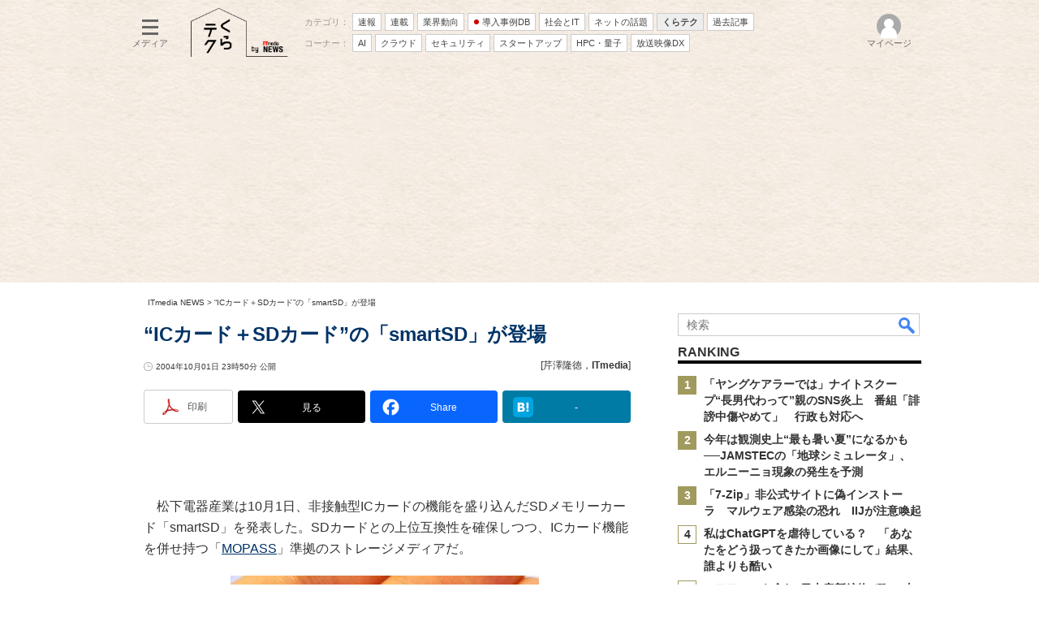

--- FILE ---
content_type: text/html; charset=utf-8
request_url: https://www.google.com/recaptcha/api2/aframe
body_size: 119
content:
<!DOCTYPE HTML><html><head><meta http-equiv="content-type" content="text/html; charset=UTF-8"></head><body><script nonce="nH7EzSoUKOGBWspUR-1tYw">/** Anti-fraud and anti-abuse applications only. See google.com/recaptcha */ try{var clients={'sodar':'https://pagead2.googlesyndication.com/pagead/sodar?'};window.addEventListener("message",function(a){try{if(a.source===window.parent){var b=JSON.parse(a.data);var c=clients[b['id']];if(c){var d=document.createElement('img');d.src=c+b['params']+'&rc='+(localStorage.getItem("rc::a")?sessionStorage.getItem("rc::b"):"");window.document.body.appendChild(d);sessionStorage.setItem("rc::e",parseInt(sessionStorage.getItem("rc::e")||0)+1);localStorage.setItem("rc::h",'1769508040461');}}}catch(b){}});window.parent.postMessage("_grecaptcha_ready", "*");}catch(b){}</script></body></html>

--- FILE ---
content_type: text/javascript;charset=utf-8
request_url: https://p1cluster.cxense.com/p1.js
body_size: 101
content:
cX.library.onP1('1jpgjlsesgrdf2sggo7ypakgsq');


--- FILE ---
content_type: application/javascript; charset=utf-8
request_url: https://fundingchoicesmessages.google.com/f/AGSKWxX4JX77h6Wi98awLeRDffhlYcLPlrVgtdHFtLo6pwsY_GqVmVJt6ojHqmXvfno3NbtMPDRxxx0eNQnacm97reCdiy0ibss3yPgv6EfX70vr0XBzHRiY5mZIZVS0avnIGrJzzkWnKUWNTY4ETP6BNQ7tj1ZE8C-7ag1_EMCuiQ_-Yyslut2rYNCOILDH/_/ad/player_-728x90./adfootcenter.=%22/ad_campaign%22])/view_banner.
body_size: -1285
content:
window['a25fec29-79c8-490c-8275-8d19c98fcad0'] = true;

--- FILE ---
content_type: text/javascript;charset=utf-8
request_url: https://id.cxense.com/public/user/id?json=%7B%22identities%22%3A%5B%7B%22type%22%3A%22ckp%22%2C%22id%22%3A%22mkwfe80frrf2zbcc%22%7D%2C%7B%22type%22%3A%22lst%22%2C%22id%22%3A%221jpgjlsesgrdf2sggo7ypakgsq%22%7D%2C%7B%22type%22%3A%22cst%22%2C%22id%22%3A%221jpgjlsesgrdf2sggo7ypakgsq%22%7D%5D%7D&callback=cXJsonpCB5
body_size: 208
content:
/**/
cXJsonpCB5({"httpStatus":200,"response":{"userId":"cx:2m5w29csjc8hj2kbewjt8mr5oh:3q0mzqb1x3jd0","newUser":false}})

--- FILE ---
content_type: text/javascript;charset=utf-8
request_url: https://api.cxense.com/public/widget/data?json=%7B%22context%22%3A%7B%22referrer%22%3A%22%22%2C%22categories%22%3A%7B%22testgroup%22%3A%2210%22%7D%2C%22parameters%22%3A%5B%7B%22key%22%3A%22userState%22%2C%22value%22%3A%22anon%22%7D%2C%7B%22key%22%3A%22itm_cx_sessionid%22%2C%22value%22%3A%22%22%7D%2C%7B%22key%22%3A%22itm_window_size_w_10%22%2C%22value%22%3A%221280%22%7D%2C%7B%22key%22%3A%22itm_window_size_w_50%22%2C%22value%22%3A%221300%22%7D%2C%7B%22key%22%3A%22itm_window_size_h_10%22%2C%22value%22%3A%22720%22%7D%2C%7B%22key%22%3A%22itm_window_size_h_50%22%2C%22value%22%3A%22700%22%7D%2C%7B%22key%22%3A%22itm_dpr%22%2C%22value%22%3A%221.00%22%7D%2C%7B%22key%22%3A%22itm_adpath%22%2C%22value%22%3A%22ITmedia%2Fnews%2Farticle%22%7D%2C%7B%22key%22%3A%22itm_adpath_2%22%2C%22value%22%3A%22ITmedia%22%7D%2C%7B%22key%22%3A%22itm_adpath_3%22%2C%22value%22%3A%22news%22%7D%2C%7B%22key%22%3A%22itm_adpath_4%22%2C%22value%22%3A%22article%22%7D%2C%7B%22key%22%3A%22itm_article_id%22%2C%22value%22%3A%220410%2F01%2Fnews108%22%7D%2C%7B%22key%22%3A%22itm_article_page%22%2C%22value%22%3A%22single%22%7D%2C%7B%22key%22%3A%22testGroup%22%2C%22value%22%3A%2210%22%7D%2C%7B%22key%22%3A%22newusersession%22%2C%22value%22%3A%22true%22%7D%2C%7B%22key%22%3A%22testgroup%22%2C%22value%22%3A%2210%22%7D%5D%2C%22autoRefresh%22%3Afalse%2C%22url%22%3A%22https%3A%2F%2Fwww.itmedia.co.jp%2Flifestyle%2Farticles%2F0410%2F01%2Fnews108.html%22%2C%22browserTimezone%22%3A%220%22%7D%2C%22widgetId%22%3A%2236fa65f53cced8cc856e6af4f5eb8ad973105173%22%2C%22user%22%3A%7B%22ids%22%3A%7B%22usi%22%3A%22mkwfe80frrf2zbcc%22%7D%7D%2C%22prnd%22%3A%22mkwfe80fqxd4pst5%22%7D&media=javascript&sid=1146327961620383921&widgetId=36fa65f53cced8cc856e6af4f5eb8ad973105173&resizeToContentSize=true&useSecureUrls=true&usi=mkwfe80frrf2zbcc&rnd=375875748&prnd=mkwfe80fqxd4pst5&tzo=0&callback=cXJsonpCB3
body_size: 307
content:
/**/
cXJsonpCB3({"httpStatus":200,"response":{"items":[{"type":"free","campaign":"1","testId":"264"}],"template":"<!--CCE - AB experience NEWS PCV -->","style":"#cce-empty-element {margin: 20px auto;width: 100%;text-align: center;}","prnd":"mkwfe80fqxd4pst5"}})

--- FILE ---
content_type: text/javascript
request_url: https://rumcdn.geoedge.be/5639c06d-75b1-4e08-ac01-2e177d6e98c7/grumi.js
body_size: 84276
content:
var grumiInstance = window.grumiInstance || { q: [] };
(function createInstance (window, document, options = { shouldPostponeSample: false }) {
	!function r(i,o,a){function s(n,e){if(!o[n]){if(!i[n]){var t="function"==typeof require&&require;if(!e&&t)return t(n,!0);if(c)return c(n,!0);throw new Error("Cannot find module '"+n+"'")}e=o[n]={exports:{}};i[n][0].call(e.exports,function(e){var t=i[n][1][e];return s(t||e)},e,e.exports,r,i,o,a)}return o[n].exports}for(var c="function"==typeof require&&require,e=0;e<a.length;e++)s(a[e]);return s}({1:[function(e,t,n){var r=e("./config.js"),i=e("./utils.js");t.exports={didAmazonWin:function(e){var t=e.meta&&e.meta.adv,n=e.preWinningAmazonBid;return n&&(t=t,!i.isEmptyObj(r.amazonAdvIds)&&r.amazonAdvIds[t]||(t=e.tag,e=n.amzniid,t.includes("apstag.renderImp(")&&t.includes(e)))},setAmazonParametersToSession:function(e){var t=e.preWinningAmazonBid;e.pbAdId=void 0,e.hbCid=t.crid||"N/A",e.pbBidder=t.amznp,e.hbCpm=t.amznbid,e.hbVendor="A9",e.hbTag=!0}}},{"./config.js":5,"./utils.js":24}],2:[function(e,t,n){var l=e("./session"),r=e("./urlParser.js"),m=e("./utils.js"),i=e("./domUtils.js").isIframe,f=e("./htmlParser.js"),g=e("./blackList").match,h=e("./ajax.js").sendEvent,o=".amazon-adsystem.com",a="/dtb/admi",s="googleads.g.doubleclick.net",e="/pagead/",c=["/pagead/adfetch",e+"ads"],d=/<iframe[^>]*src=['"]https*:\/\/ads.\w+.criteo.com\/delivery\/r\/.+<\/iframe>/g,u={};var p={adsense:{type:"jsonp",callbackName:"a"+ +new Date,getJsUrl:function(e,t){return e.replace("output=html","output=json_html")+"&callback="+t},getHtml:function(e){e=e[m.keys(e)[0]];return e&&e._html_},shouldRender:function(e){var e=e[m.keys(e)[0]],t=e&&e._html_,n=e&&e._snippet_,e=e&&e._empty_;return n&&t||e&&t}},amazon:{type:"jsonp",callbackName:"apstag.renderImp",getJsUrl:function(e){return e.replace("/admi?","/admj?").replace("&ep=%7B%22ce%22%3A%221%22%7D","")},getHtml:function(e){return e.html},shouldRender:function(e){return e.html}},criteo:{type:"js",getJsHtml:function(e){var t,n=e.match(d);return n&&(t=(t=n[0].replace(/iframe/g,"script")).replace(/afr.php|display.aspx/g,"ajs.php")),e.replace(d,t)},shouldRender:function(e){return"loading"===e.readyState}}};function y(e){var t,n=e.url,e=e.html;return n&&((n=r.parse(n)).hostname===s&&-1<c.indexOf(n.pathname)&&(t="adsense"),-1<n.hostname.indexOf(o))&&-1<n.pathname.indexOf(a)&&(t="amazon"),(t=e&&e.match(d)?"criteo":t)||!1}function v(r,i,o,a){e=i,t=o;var e,t,n,s=function(){e.src=t,h({type:"adfetch-error",meta:JSON.stringify(l.meta)})},c=window,d=r.callbackName,u=function(e){var t,n=r.getHtml(e),e=(l.bustedUrl=o,l.bustedTag=n,r.shouldRender(e));t=n,(t=f.parse(t))&&t.querySelectorAll&&(t=m.map(t.querySelectorAll("[src], [href]"),function(e){return e.src||e.href}),m.find(t,function(e){return g(e).match}))&&h({type:"adfetch",meta:JSON.stringify(l.meta)}),!a(n)&&e?(t=n,"srcdoc"in(e=i)?e.srcdoc=t:((e=e.contentWindow.document).open(),e.write(t),e.close())):s()};for(d=d.split("."),n=0;n<d.length-1;n++)c[d[n]]={},c=c[d[n]];c[d[n]]=u;var u=r.getJsUrl(o,r.callbackName),p=document.createElement("script");p.src=u,p.onerror=s,p.onload=function(){h({type:"adfetch-loaded",meta:JSON.stringify(l.meta)})},document.scripts[0].parentNode.insertBefore(p,null)}t.exports={shouldBust:function(e){var t,n=e.iframe,r=e.url,e=e.html,r=(r&&n&&(t=i(n)&&!u[n.id]&&y({url:r}),u[n.id]=!0),y({html:e}));return t||r},bust:function(e){var t=e.iframe,n=e.url,r=e.html,i=e.doc,o=e.inspectHtml;return"jsonp"===(e=p[y(e)]).type?v(e,t,n,o):"js"===e.type?(t=i,n=r,i=(o=e).getJsHtml(n),l.bustedTag=n,!!o.shouldRender(t)&&(t.write(i),!0)):void 0},checkAndBustFriendlyAmazonFrame:function(e,t){(e=e.defaultView&&e.defaultView.frameElement&&e.defaultView.frameElement.id)&&e.startsWith("apstag")&&(l.bustedTag=t)}}},{"./ajax.js":3,"./blackList":4,"./domUtils.js":8,"./htmlParser.js":13,"./session":21,"./urlParser.js":23,"./utils.js":24}],3:[function(e,t,n){var i=e("./utils.js"),o=e("./config.js"),r=e("./session.js"),a=e("./domUtils.js"),s=e("./jsUtils.js"),c=e("./methodCombinators.js").before,d=e("./tagSelector.js").getTag,u=e("./constants.js"),e=e("./natives.js"),p=e.fetch,l=e.XMLHttpRequest,m=e.Request,f=e.TextEncoder,g=e.postMessage,h=[];function y(e,t){e(t)}function v(t=null){i.forEach(h,function(e){y(e,t)}),h.push=y}function b(e){return e.key=r.key,e.imp=e.imp||r.imp,e.c_ver=o.c_ver,e.w_ver=r.wver,e.w_type=r.wtype,e.b_ver=o.b_ver,e.ver=o.ver,e.loc=location.href,e.ref=document.referrer,e.sp=r.sp||"dfp",e.cust_imp=r.cust_imp,e.cust1=r.meta.cust1,e.cust2=r.meta.cust2,e.cust3=r.meta.cust3,e.caid=r.meta.caid,e.scriptId=r.scriptId,e.crossOrigin=!a.isSameOriginWin(top),e.debug=r.debug,"dfp"===r.sp&&(e.qid=r.meta.qid),e.cdn=o.cdn||void 0,o.accountType!==u.NET&&(e.cid=r.meta&&r.meta.cr||123456,e.li=r.meta.li,e.ord=r.meta.ord,e.ygIds=r.meta.ygIds),e.at=o.accountType.charAt(0),r.hbTag&&(e.hbTag=!0,e.hbVendor=r.hbVendor,e.hbCid=r.hbCid,e.hbAdId=r.pbAdId,e.hbBidder=r.pbBidder,e.hbCpm=r.hbCpm,e.hbCurrency=r.hbCurrency),"boolean"==typeof r.meta.isAfc&&(e.isAfc=r.meta.isAfc,e.isAmp=r.meta.isAmp),r.meta.hasOwnProperty("isEBDA")&&"%"!==r.meta.isEBDA.charAt(0)&&(e.isEBDA=r.meta.isEBDA),r.pimp&&"%_pimp%"!==r.pimp&&(e.pimp=r.pimp),void 0!==r.pl&&(e.preloaded=r.pl),e.site=r.site||a.getTopHostname(),e.site&&-1<e.site.indexOf("safeframe.googlesyndication.com")&&(e.site="safeframe.googlesyndication.com"),e.isc=r.isc,r.adt&&(e.adt=r.adt),r.isCXM&&(e.isCXM=!0),e.ts=+new Date,e.bdTs=o.bdTs,e}function w(t,n){var r=[],e=i.keys(t);return void 0===n&&(n={},i.forEach(e,function(e){void 0!==t[e]&&void 0===n[e]&&r.push(e+"="+encodeURIComponent(t[e]))})),r.join("&")}function E(e){e=i.removeCaspr(e),e=r.doubleWrapperInfo.isDoubleWrapper?i.removeWrapperXMP(e):e;return e=4e5<e.length?e.slice(0,4e5):e}function j(t){return function(){var e=arguments[0];return e.html&&(e.html=E(e.html)),e.tag&&(e.tag=E(e.tag)),t.apply(this,arguments)}}e=c(function(e){var t;e.hasOwnProperty("byRate")&&!e.byRate||(t=a.getAllUrlsFromAllWindows(),"sample"!==e.r&&"sample"!==e.bdmn&&t.push(e.r),e[r.isPAPI&&"imaj"!==r.sp?"vast_content":"tag"]=d(),e.urls=JSON.stringify(t),e.hc=r.hc,e.vastUrls=JSON.stringify(r.vastUrls),delete e.byRate)}),c=c(function(e){e.meta=JSON.stringify(r.meta),e.client_size=r.client_size});function A(e,t){var n=new l;n.open("POST",e),n.setRequestHeader("Content-type","application/x-www-form-urlencoded"),n.send(w(t))}function O(t,e){return o=e,new Promise(function(t,e){var n=(new f).encode(w(o)),r=new CompressionStream("gzip"),i=r.writable.getWriter();i.write(n),i.close(),new Response(r.readable).arrayBuffer().then(function(e){t(e)}).catch(e)}).then(function(e){e=new m(t,{method:"POST",body:e,mode:"no-cors",headers:{"Content-type":"application/x-www-form-urlencoded","Accept-Language":"gzip"}});p(e)});var o}function _(e,t){p&&window.CompressionStream?O(e,t).catch(function(){A(e,t)}):A(e,t)}function T(e,t){!r.hasFrameApi||r.frameApi||r.isSkipFrameApi?_(e,t):g.call(r.targetWindow,{key:r.key,request:{url:e,data:t}},"*")}r.frameApi&&r.targetWindow.addEventListener("message",function(e){var t=e.data;t.key===r.key&&t.request&&(_((t=t.request).url,t.data),e.stopImmediatePropagation())});var I,x={};function k(r){return function(n){h.push(function(e){if(e&&e(n),n=b(n),-1!==r.indexOf(o.reportEndpoint,r.length-o.reportEndpoint.length)){var t=r+w(n,{r:!0,html:!0,ts:!0});if(!0===x[t]&&!(n.rbu||n.is||3===n.rdType||n.et))return}x[t]=!0,T(r,n)})}}let S="https:",C=S+o.apiUrl+o.reportEndpoint;t.exports={sendInit:s.once(c(k(S+o.apiUrl+o.initEndpoint))),sendReport:e(j(k(S+o.apiUrl+o.reportEndpoint))),sendError:k(S+o.apiUrl+o.errEndpoint),sendDebug:k(S+o.apiUrl+o.dbgEndpoint),sendStats:k(S+o.apiUrl+(o.statsEndpoint||"stats")),sendEvent:(I=k(S+o.apiUrl+o.evEndpoint),function(e,t){var n=o.rates||{default:.004},t=t||n[e.type]||n.default;Math.random()<=t&&I(e)}),buildRbuReport:e(j(b)),sendRbuReport:T,processQueue:v,processQueueAndResetState:function(){h.push!==y&&v(),h=[]},setReportsEndPointAsFinished:function(){x[C]=!0},setReportsEndPointAsCleared:function(){delete x[C]}}},{"./config.js":5,"./constants.js":6,"./domUtils.js":8,"./jsUtils.js":14,"./methodCombinators.js":16,"./natives.js":17,"./session.js":21,"./tagSelector.js":22,"./utils.js":24}],4:[function(e,t,n){var d=e("./utils.js"),r=e("./config.js"),u=e("./urlParser.js"),i=r.domains,o=r.clkDomains,e=r.bidders,a=r.patterns.wildcards;var s,p={match:!1};function l(e,t,n){return{match:!0,bdmn:e,ver:t,bcid:n}}function m(e){return e.split("").reverse().join("")}function f(n,e){var t,r;return-1<e.indexOf("*")?(t=e.split("*"),r=-1,d.every(t,function(e){var e=n.indexOf(e,r+1),t=r<e;return r=e,t})):-1<n.indexOf(e)}function g(e,t,n){return d.find(e,t)||d.find(e,n)}function h(e){return e&&"1"===e.charAt(0)}function c(c){return function(e){var n,r,i,e=u.parse(e),t=e&&e.hostname,o=e&&[e.pathname,e.search,e.hash].join("");if(t){t=[t].concat((e=(e=t).split("."),d.fluent(e).map(function(e,t,n){return n.shift(),n.join(".")}).val())),e=d.map(t,m),t=d.filter(e,function(e){return void 0!==c[e]});if(t&&t.length){if(e=d.find(t,function(e){return"string"==typeof c[e]}))return l(m(e),c[e]);var a=d.filter(t,function(e){return"object"==typeof c[e]}),s=d.map(a,function(e){return c[e]}),e=d.find(s,function(t,e){return r=g(d.keys(t),function(e){return f(o,e)&&h(t[e])},function(e){return f(o,e)}),n=m(a[e]),""===r&&(e=s[e],i=l(n,e[r])),r});if(e)return l(n,e[r],r);if(i)return i}}return p}}function y(e){e=e.substring(2).split("$");return d.map(e,function(e){return e.split(":")[0]})}t.exports={match:function(e,t){var n=c(i);return t&&"IFRAME"===t.toUpperCase()&&(t=c(o)(e)).match?(t.rdType=2,t):n(e)},matchHB:(s=c(e),function(e){var e=e.split(":"),t=e[0],e=e[1],e="https://"+m(t+".com")+"/"+e,e=s(e);return e.match&&(e.bdmn=t),e}),matchAgainst:c,matchPattern:function(t){var e=g(d.keys(a),function(e){return f(t,e)&&h(a[e])},function(e){return f(t,e)});return e?l("pattern",a[e],e):p},isBlocking:h,getTriggerTypes:y,removeTriggerType:function(e,t){var n,r=(i=y(e.ver)).includes(t),i=1<i.length;return r?i?(e.ver=(n=t,(r=e.ver).length<2||"0"!==r[0]&&"1"!==r[0]||"#"!==r[1]||(i=r.substring(0,2),1===(t=r.substring(2).split("$")).length)?r:0===(r=t.filter(function(e){var t=e.indexOf(":");return-1===t||e.substring(0,t)!==n})).length?i.slice(0,-1):i+r.join("$")),e):p:e}}},{"./config.js":5,"./urlParser.js":23,"./utils.js":24}],5:[function(e,t,n){t.exports={"ver":"0.1","b_ver":"0.5.480","blocking":true,"rbu":0,"silentRbu":0,"signableHosts":[],"onRbu":1,"samplePercent":-1,"debug":true,"accountType":"publisher","impSampleRate":0.007,"statRate":0.05,"apiUrl":"//gw.geoedge.be/api/","initEndpoint":"init","reportEndpoint":"report","statsEndpoint":"stats","errEndpoint":"error","dbgEndpoint":"debug","evEndpoint":"event","filteredAdvertisersEndpoint":"v1/config/filtered-advertisers","rdrBlock":true,"ipUrl":"//rumcdn.geoedge.be/grumi-ip.js","altTags":[],"hostFilter":[],"maxHtmlSize":0.4,"reporting":true,"advs":{},"creativeWhitelist":{},"heavyAd":false,"cdn":"cloudfront","domains":{"knil.ppa.t2xk":"1#1:64865","moc.ur.kculagem":"1#1:64865","moc.deloac":"1#1:64865","moc.gnifrus-tsaf":"1#1:64865","oi.vdarda.ipa":"1#1:64865","ecaps.etimas":"1#1:64865","ofni.htaprider.8su-og":"1#1:64865","ten.tnorfduolc.g4pvzepdaeq1d":"1#1:64865","moc.300ygolonhcet-gnivres.krt":"1#1:64865","moc.qqniamodniamod":"1#1:64865","ofni.htaprider.4su-og":"1#1:64865","moc.icnivcp":"1#1:64865","moc.betasam":"1#1:64865","evil.kuseitirucestseuqercp":"1#1:64865","moc.eseurddlihcsnoissim":"1#1:64865","srentrap.lx.kcart":"1#1:64865","moc.etakdlrow.ks-32egaytuaeb":"1#1:64865","moc.dleihsnepo.su":"1#1:64865","etis.emaglover":"1#1:64865","evil.odjfherp":"1#1:64865","moc.yliadnoitavonnitrams.ziuq":"1#1:64865","erots.doowlatep":"1#1:64865","ppa.naecolatigidno.xdook-ppa-krahs":"1#1:64865","moc.syenruojodranoel":"1#1:64865","moc.yadothcraeserohtro":"1#1:64865","moc.ogolgfwt.www":"1#1:64865","ecaps.yticerutam":"1#1:64865","moc.setonsenihsnus":"1#1:64865","moc.ecivda-ytuaeb-snemow":"1#1:64865","moc.pmujtellaw.muimerp":"1#1:64865","moc.erocsevil55dog.epl":"1#1:64865","moc.ycagelyrrac":"1#1:64865","ni.oc.setagtcennoc.0gest937ccbuhgs0cr5d":"1#1:64865","moc.ecived-efas":"1#1:64865","moc.ecivedspitorp.spit":"1#1:64865","wp.aonilew.ku":"1#1:64865","ten.swodniw.eroc.bew.31z.7z0yznsu6210gninrawsuriv":"1#1:64865","ur.nodynnus.www":"1#1:64865","ur.nodynnus":"1#1:64865","ten.swodniw.eroc.bew.31z.pohserutinrufeno":"1#1:64865","moc.eignimllehctim":"1#1:64865","ofni.xiralevk":"1#1:64865","moc.trecidsem":"1#1:64865","moc.tpozaelbatummi":"1#1:64865","ppa.naecolatigidno.8gcie-ppa-elahw":"1#1:64865","ni.oc.yfirevnamuh.gsitpa37ccbuhops3s5d":"1#1:64865","ppa.naecolatigidno.z6u3v-ppa-retsyo":"1#1:64865","pohs.ximaor":"1#1:64865","ni.oc.yfirevnamuh.0bnji937ccbuh0or2r5d":"1#1:64865","gro.egap-tsaf.ainoma":"1#1:64865","erots.airamirpaiug":"1#1:64865","moc.gniwolfdrohc":"1#1:64865","enilno.yenruojssenllewdnim":"1#1:64865","ten.swodniw.eroc.bolb.xczhygxmdrhhswunkiww9104":"1#1:64865","ppa.naecolatigidno.it2du-2-ppa-nihcru":"1#1:64865","ppa.naecolatigidno.di7er-ppa-elahw":"1#1:64865","moc.lioelyas.www":"1#1:64865","nuf.hcaerpaz":"1#1:64865","nc.cti.scitats":"1#1:64865","dnob.ueiduk":"1#1:64865","enilno.epacspirt":"1#1:64865","moc.esabbew-weiver.apl":"1#1:64865","moc.esabbew-weiver":"1#1:64865","moc.enozelibomtrams.www":"1#1:64865","aidem.irt.4v-ue-btr":"1#1:64865","moc.oeevo.sda.201sda":"1#1:64865","moc.redaol-tnetnoc.8":"1#1:64865","moc.sleehwyk.sj":"1#1:64865","moc.gnidemdevlohp":"1#1:64865","ecaps.yateffat":"1#1:64865","ved.segap.avatrekcolbda":"1#1:64865","moc.0101rolocotohp":"1#1:64865","moc.aeesud":"1#1:64865","evil.nhjfyerp":"1#1:64865","pot.pukcabtsaf":"1#1:64865","moc.ereitsuah-ednuseg.golb.www":"1#1:64865","eman.vtsigam.ppa":"1#1:64865","moc.eruza.ppaduolc.tsewnapaj.620pmpj":"1#1:64865","moc.redrawrofecar.500175-tsetal":"1#1:64865","ni.oc.yfirevnamuh.0l585a37ccbuh0uekr5d":"1#1:64865","ten.swodniw.eroc.bolb.avgduoqmaxqxshfpkbbe4004":"1#1:64865","ten.swodniw.eroc.bew.31z.w7esmwsu6210gninrawsuriv":"1#1:64865","ten.swodniw.eroc.bew.31z.gevrd4su6210gninrawsuriv":"1#1:64865","dnob.eciovmsg":"1#1:64865","ten.swodniw.eroc.bew.31z.3110623033e3033e3033e":"1#1:64865","moc.ekamcedhtaerw":"1#1:64865","moc.ciasompotdef.apl":"1#1:64865","pot.zickltfmtqrj":"1#1:64865","ten.swodniw.eroc.bew.31z.hdcz3fsu6210gninrawsuriv":"1#1:64865","moc.ytirapsidecnayonna":"1#1:64865","pohs.eracrabmul":"1#1:64865","moc.ygolortsaym.ppa":"1#1:64865","moc.eslupaidematad":"1#1:64865","moc.spitytirucesecived.spit":"1#1:64865","moc.ygetarts-htlaew-ledatic":"1#1:64865","moc.setab-acgr-gnoht":"1#1:64865","ur.vokirb":"1#1:64865","kni.buhnoitulos.1fo":"1#1:64865","moc.buhdaersseirots.apl":"1#1:64865","ten.swodniw.eroc.bew.31z.u6s8ltsu6210gninrawsuriv":"1#1:64865","ten.swodniw.eroc.bew.31z.al9twjsu6210gninrawsuriv":"1#1:64865","dnob.moobnayr":"1#1:64865","ppa.naecolatigidno.52e29-ppa-surlaw":"1#1:64865","moc.ti.seuqiremunsel":"1#1:64865","moc.enozetalumrofhcet":"1#1:64865","ppa.naecolatigidno.ewl7b-ppa-laroc":"1#1:64865","zyx.sbyenom.a":"1#1:64865","ten.dferuza.20z.qh2gnhacceaguhpg-levartpj":"1#1:64865","ppa.naecolatigidno.rqnie-2-ppa-laes":"1#1:64865","nuf.tfosdnim.oncim":"1#1:64865","moc.nizagam-opa.lekitra":"1#1:64865","oi.wolfbew.kcirt-tfilneppert":"1#1:64865","gro.kcubrettebdaer":"1#1:64865","moc.esvirdym.www":"1#1:64865","kcilc.kaoldas":"1#1:64865","kcilc.elatihcra":"1#1:64865","zyx.emagpupop.mejsdzhc-emag":"1#1:64865","ni.oc.kcilctobor.gonr4a37ccbuhoqqjr5d":"1#1:64865","orp.muitnadual-77ecnanif":"1#1:64865","ni.oc.yfirevnamuh.glkq6a37ccbuh865lr5d":"1#1:64865","moc.atnacmides":"1#1:64865","ten.swodniw.eroc.bolb.31231wqenknpwqnekpqenp":"1#1:64865","evil.seitirucessecivrescp":"1#1:64865","ecaps.nalpenohptseb":"1#1:64865","moc.tiucricanoif":"1#1:64865","nuf.srealknahalewk":"1#1:64865","ten.tnorfduolc.5w8s2qxrbvwy1d":"1#1:64865","moc.oeevo.sda.401sda":"1#1:64865","tra.tfirnimul":"1#1:64865","ten.dferuza.10z.metg5hyevhdfuead-yrc":"1#1:64865","evil.eciovamzalp":"1#1:64865","ten.tnorfduolc.64pgc8xmtcuu1d":"1#1:64865","moc.evawreviri":"1#1:64865","ten.tnorfduolc.g79cvqs8do9p3d":"1#1:64865","moc.ruzah-konib.3rt":"1#1:64865","moc.noitaunitnocgnipoordelttek":"1#1:64865","moc.dib-yoj.ed-pmi-vda":"1#1:64865","moc.reirrabfrusefas":"1#1:64865","moc.sdaderk":"1#1:64865","ten.hcetiaor.gnikcart":"1#1:64865","moc.utomz":"1#1:64865","pohs.okimaor":"1#1:64865","ten.skreprallod":"1#1:64865","piv.nacamalob.ekactorrac":"1#1:64865","orp.ocsiditsap":"1#1:64865","moc.odxamdc":"1#1:64865","pot.sededga":"1#1:64865","etis.lativlatrop.me":"1#1:64865","moc.ppaukoreh.27b05f12efbf-kaerf-tif":"1#1:64865","orp.nocnupicni":"1#1:64865","evil.selohwsokom":"1#1:64865","moc.dloselasrof.www":"1#1:64865","moc.kcotsnruterama.www":"1#1:64865","moc.thgiltroperder":"1#1:64865","evil.buhsregooor":"1#1:64865","dnob.llttnihsa":"1#1:64865","zyx.czf8ns92.ipa":"1#1:64865","ni.oc.yfirevnamuh.0hpspa37ccbuh02s3s5d":"1#1:64865","moc.liajsselepoheugra":"1#1:64865","ni.oc.yfirevnamuh.024ve937ccbuh8stsq5d":"1#1:64865","moc.irrotalleb.www":"1#1:64865","ni.oc.kcilctobor.grtdi937ccbuhguk2r5d":"1#1:64865","oi.wolfbew.vkp-kcirt-meseid-tim":"1#1:64865","moc.laivarom":"1#1:64865","moc.zdaerdnasweiver.apl":"1#1:64865","moc.enozkepngised.apl":"1#1:64865","moc.spitnoitcetorpecived.spit":"1#1:64865","ppa.naecolatigidno.6jtlj-ppa-retsbol":"1#1:64865","ten.swodniw.eroc.bew.5z.yadotsreppohseruces":"1#1:64865","moc.29cu":"1#1:64865","ppa.naecolatigidno.wi4gh-ppa-nottub-ppastahw":"1#1:64865","ofni.riailletni":"1#1:64865","evil.raneewkat":"1#1:64865","ppa.naecolatigidno.num7c-ppa-acro":"1#1:64865","pot.ambatwvegue":"1#1:64865","evil.serucesecivrescp":"1#1:64865","ni.oc.yfirevnamuh.gc8vpa37ccbuhgau3s5d":"1#1:64865","ed.tiehdnuseg-netnemusnok.thcireb":"1#1:64865","moc.noitnetnisuodnemert":"1#1:64865","kcilc.reukofep":"1#1:64865","kcilc.arutniap":"1#1:64865","moc.edompmujlcitra.apl":"1#1:64865","moc.dhslbts.txe":"1#1:64865","ia1p--nx.b1h8a9c1b0figqqnabb2gbabs7----nx":"1#1:64865","gro.muixevtessa":"1#1:64865","ved.segap.zadanama.bb7aa1f8":"1#1:64865","ten.dleifhtuosstsitned.www":"1#1:64865","moc.ayawegrof":"1#1:64865","ni.oc.yfirevnamuh.g940sa37ccbuh0j26s5d":"1#1:64865","dnob.ylnocaidem":"1#1:64865","moc.redaol-tnetnoc.0":"1#1:64865","moc.xinus-lepat.3rt":"1#1:64865","enilno.dnimlacigol.4v-tsaesu-btr":"1#1:64865","moc.kcaskcurazile":"1#1:64865","lol.iarenima":"1#1:64865","moc.tokako":"1#1:64865","ecaps.ladnec":"1#1:64865","ten.tnorfduolc.oemwngu0ijm12d":"1#1:64865","ofni.og7etadpu":"1#1:64865","ofni.htaprider.5su-og":"1#1:64865","su.mroftalpda.ffrt":"1#1:64865","moc.oukdoofaes":"1#1:64865","evil.erucesevisnefedcp":"1#1:64865","ed.noitpecnocec":"1#1:64865","ppa.naecolatigidno.q6ljg-ppa-hsifnwolc":"1#1:64865","orp.yeheulav":"1#1:64865","ni.oc.kcilctobor.gl2d5a37ccbuhotmkr5d":"1#1:64865","etis.rekop-sports-nimar":"1#1:64865","evil.sebiv-tnehg":"1#1:64865","ppa.naecolatigidno.z6uxi-ppa-krahs":"1#1:64865","ten.swodniw.eroc.bew.91z.oisecivrssepicerlabolg":"1#1:64865","kcilc.aikotugaf.ue":"1#1:64865","moc.bohyregol.niralg":"1#1:64865","ni.oc.yfirevnamuh.0e2qpa37ccbuh0cp3s5d":"1#1:64865","ni.oc.yfirevnamuh.0plspa37ccbuh8tr3s5d":"1#1:64865","ppa.naecolatigidno.i4uon-ppa-hsifnwolc":"1#1:64865","moc.asutroperssenllew":"1#1:64865","ed.nizagammiehnegie":"1#1:64865","ed.rebuaznevilo":"1#1:64865","orp.iffarnacel":"1#1:64865","etis.emag-ver":"1#1:64865","evil.88pivtt.www":"1#1:64865","orp.natitrubla":"1#1:64865","moc.evitcapetsrehtaef":"1#1:64865","orp.somidocrep":"1#1:64865","orp.subitatissecen-77ecnanif":"1#1:64865","ten.swodniw.eroc.bew.31z.99uou4cqlzcsj621egassem":"1#1:64865","moc.eulcgninrael":"1#1:64865","moc.inretni8888":"1#1:64865","enilno.segatnavdayhtlaeh":"1#1:64865","uci.aiuygsa":"1#1:64865","latigid.htworgpets":"1#1:64865","nuf.tfosdnim":"1#1:64865","ed.nessiw-tiehdnuseg":"1#1:64865","moc.uoy-dna-erac.segap":"1#1:64865","pohs.yltramslles":"1#1:64865","moc.golbotsevol.ainoma":"1#1:64865","etis.erulibomwolf.248481pl":"1#1:64865","ni.oc.kcilctobor.g4jm4a37ccbuhorhjr5d":"1#1:64865","uci.worgefil":"1#1:64865","kcilc.reukofep.ue":"1#1:64865","pot.prrwhyfgth":"1#1:64865","pohs.snoitulostenbewtrepxe":"1#1:64865","lol.edutuoy":"1#1:64865","ni.oc.yfirevnamuh.01tspa37ccbuh06s3s5d":"1#1:64865","ni.oc.yfirevnamuh.0oe0qa37ccbuholv3s5d":"1#1:64865","evil.sllawnajortitna":"1#1:64865","ten.dferuza.10z.xafewf3eed7dxbdd-vic":"1#1:64865","ten.dferuza.10z.fc7cmdkfeeva0hya-eex":"1#1:64865","moc.aidemlatigidytiliga.4v-ue-btr":"1#1:64865","moc.xmznel.2s":"1#1:64865","pot.832uz":"1#1:64865","moc.btrtnenitnoctniop":"1#1:64865","ofni.htaprider.7su-og":"1#1:64865","moc.esnefedtsohgduolc":"1#1:64865","pot.buhrider":"1#1:64865","moc.ppatcaerym":"1#1:64865","moc.sleehwyk":"1#1:64865","ten.tnorfduolc.a7ftfuq9zux42d":"1#1:64865","moc.sdaderk.ndc":"1#1:64865","moc.ssarcreppu":"1#1:64865","ed.tobegna-muz-hcafnie":"1#1:64865","moc.pjsemagommpot":"1#1:64865","ten.swodniw.eroc.bew.31z.egrahcelppa":"1#1:64865","moc.anadlognom.nelborf":"1#1:64865","moc.golbotsevol.evoloeg":"1#1:64865","ni.oc.kcilctobor.0l3n0a37ccbuhoq8er5d":"1#1:64865","etis.sretlehigid":"1#1:64865","wp.aonilew.ac":"1#1:64865","moc.strelateiuq.spit":"1#1:64865","pot.s5d.www":"1#1:64865","nc.akkef":"1#1:64865","evil.lanruoj-atsiv":"1#1:64865","kcilc.noitingoc-hsac":"1#1:64865","moc.gnirtm.www":"1#1:64865","moc.semca-sugr-nroht.og":"1#1:64865","ppa.naecolatigidno.3kihv-ppa-nwarp-gnik":"1#1:64865","etis.xivmod":"1#1:64865","ten.eerf4yalp.am":"1#1:64865","moc.orpesees":"1#1:64865","gro.ecnarusniotuadetsurt":"1#1:64865","moc.urugkcahefil.www":"1#1:64865","moc.edomwolfderuces":"1#1:64865","ni.oc.yfirevnamuh.0pdc4a37ccbuh0bsir5d":"1#1:64865","moc.omemruoyezimitpo":"1#1:64865","maerts.avon-ia":"1#1:64865","etis.tnairkcocomguht":"1#1:64865","orp.fataceyarp":"1#1:64865","ten.swodniw.eroc.bolb.892oandoasjdnajodsajds":"1#1:64865","ten.swodniw.eroc.bew.31z.mu9ikxsu6210gninrawsuriv":"1#1:64865","ofni.xcitylana":"1#1:64865","moc.senozniargdaer.apl":"1#1:64865","moc.oidutstideelpmiseht":"1#1:64865","moc.snoitulosgnigamitnegilletni.12":"1#1:64865","ten.swodniw.eroc.bew.31z.fpd2dvf3lzcsj621egassem":"1#1:64865","ten.ecitonmooriok":"1#1:64865","moc.sztstn":"1#1:64865","gro.taerg-si.modneuq":"1#1:64865","moc.verremusnoc":"1#1:64865","ppa.naecolatigidno.ueowz-2-ppa-supotco":"1#1:64865","moc.lliuq-ohceaidem.apl":"1#1:64865","moc.koohenildaer.apl":"1#1:64865","kcilc.oenteks":"1#1:64865","moc.eracacnedlog":"1#1:64865","ni.oc.yfirevnamuh.0br45a37ccbuhoi7kr5d":"1#1:64865","ppa.naecolatigidno.dzff3-2-ppa-nwarp-gnik":"1#1:64865","ten.swodniw.eroc.bew.31z.enilesor22":"1#1:64865","moc.ksed-noisivhcet.apl":"1#1:64865","ni.oc.kcilctobor.gu71qa37ccbuhge04s5d":"1#1:64865","ni.oc.kcilctobor.0jc1qa37ccbuhoi04s5d":"1#1:64865","moc.yawa-em-llor":"1#1:64865","gro.ekolydnac":"1#1:64865","zyx.c0i":"1#1:64865","ten.scirtem-ecnamrofrep":"1#1:64865","moc.gatbm.ndc":"1#1:64865","ecaps.hsiledaj.fni":"1#1:64865","ofni.htaprider.6su-og":"1#1:64865","pohs.okramhsop.p":"1#1:64865","moc.zkbsda":"1#1:64865","ecaps.iremirtiv":"1#1:64865","zyx.5xi":"1#1:64865","moc.tsitilexip":"1#1:64865","moc.lanruojekehtopa":"1#1:64865","ni.gniklaicos.www":"1#1:64865","moc.uesdnertpot":"1#1:64865","uoyc.62swenyraunaj":"1#1:64865","moc.hgihfr":"1#1:64865","moc.etakdlrow.ks-21egaytuaeb":"1#1:64865","moc.swenwonetad":"1#1:64865","wp.aonilew.su":"1#1:64865","moc.gnudlemsegat":"1#1:64865","pohs.rettentsbewtaerg":"1#1:64865","ni.oc.kcilctobor.gul75a37ccbuh0gdkr5d":"1#1:64865","moc.pzgjnc":"1#1:64865","moc.kshtgil.www":"1#1:64865","moc.ecapkcartnur":"1#1:64865","pohs.sdraugbewlacinhcet":"1#1:64865","ni.oc.yfirevnamuh.0i9qpa37ccbuhghp3s5d":"1#1:64865","ni.oc.yfirevnamuh.g22jra37ccbuhgsg5s5d":"1#1:64865","moc.daorytyt.www":"1#1:64865","moc.euqituobirani.www":"1#1:64865","moc.seciohcdooggnidnert":"1#1:64865","ten.42loxinit":"1#1:64865","moc.ytiruceselibomecnahne.spit":"1#1:64865","kcilc.mhtirogla-hsac":"1#1:64865","sbs.ufuvo":"1#1:64865","ten.swodniw.eroc.bew.31z.lnj4iwsu6210gninrawsuriv":"1#1:64865","ten.swodniw.eroc.bew.31z.yradnoces-3110623033e3033e3033e":"1#1:64865","ppa.naecolatigidno.6iqkn-ppa-diuqs":"1#1:64865","orp.acitilanaedaimedaca":"1#1:64865","etis.1fovsa":"1#1:64865","moc.swenytirucesrebyc":"1#1:64865","moc.redrawrofecar.711175-tsetal":"1#1:64865","ni.oc.yfirevnamuh.ggc5qa37ccbuh8544s5d":"1#1:64865","etis.napaj-oyot":"1#1:64865","erots.labrehadevruya":"1#1:64865","moc.rettebwonevil":"1#1:64865","kcilc.emosewafonoino.tcerid":"1#1:64865","evil.96r9g":"1#1:64865","ni.oc.yfirevnamuh.g4r45a37ccbuh8i7kr5d":"1#1:64865","moc.mracsnemip":"1#1:64865","ten.swodniw.eroc.bolb.22mdskladmlasmkd":"1#1:64865","ten.swodniw.eroc.bew.31z.9e7fc1su6210gninrawsuriv":"1#1:64865","ten.swodniw.eroc.bew.91z.oiskrowtenigidtsessa":"1#1:64865","enilno.ot-tpecnoclartuen":"1#1:64865","moc.ue-ykcul.omorp":"1#1:64865","semoh.amdkaok":"1#1:64865","moc.dnmbs.ue.bi":"1#1:64865","moc.sesulplexip.tsaesu-btr":"1#1:64865","moc.as.krapsykcul":"1#1:64865","moc.gatbm":"1#1:64865","moc.buhtsitpab":"1#1:64865","moc.fagsunob":"1#1:64865","ofni.spotreffowen":"1#1:64865","ten.etaberteg.c8ix4":"1#1:64865","moc.sswcl.ndc":"1#1:64865","zyx.ubdstr":"1#1:64865","ofni.htaprider.2su-og":"1#1:64865","moc.xdanoev.10-xda":"1#1:64865","teb.knilynit.ndc.z":"1#1:64865","moc.aidem-sserpxeila.stessa":"1#1:64865","moc.tsez-ocip":"1#1:64865","oi.citamdib.711sda":"1#1:64865","moc.ridergnorts":"1#1:64865","moc.3ta3rg-os":"1#1:64865","moc.sgtke":"1#1:64865","moc.6ndcmb.ndc":"1#1:64865","oi.vdarda.ipa-ahpla":"1#1:64865","moc.remmahsuez":"1#1:64865","hc.suxalag.www":"1#1:64865","moc.ti-ppaia-orp":"1#1:64865","moc.ediughtlaewlacihte":"1#1:64865","moc.yojnednatrilf":"1#1:64865","pohs.buhsehtolc":"1#1:64865","moc.eroctthgirb":"1#1:64865","ten.swodniw.eroc.bew.31z.02omi5su6210gninrawsuriv":"1#1:64865","dnob.tekramllub":"1#1:64865","ni.oc.kcilctobor.02ofja37ccbuhgfhvr5d":"1#1:64865","pot.teqphjpzabh":"1#1:64865","moc.reswenhtlaeh":"1#1:64865","latigid.petserutuf":"1#1:64865","ten.swodniw.eroc.bew.31z.27bdxpsu6210gninrawsuriv":"1#1:64865","kcilc.retsacal":"1#1:64865","moc.sehsnait.ss":"1#1:64865","pot.kmsy3ho":"1#1:64865","moc.stekram-suineg.www":"1#1:64865","oc.apsnaerok.enizagam":"1#1:64865","ed.nnamreuank":"1#1:64865","moc.zdaerdnasweiver":"1#1:64865","moc.secapsnaecolatigid.1arf.4-ffdmo":"1#1:64865","moc.wonyromemecnahne":"1#1:64865","moc.ecnattimer-noznif":"1#1:64865","kcilc.rotevlev":"1#1:64865","ten.swodniw.eroc.bew.31z.k1semrsu6210gninrawsuriv":"1#1:64865","moc.irtrevnoc.noicamr0fnisam":"1#1:64865","moc.goolbesufaidem.apl":"1#1:64865","lol.ybty":"1#1:64865","ni.oc.yfirevnamuh.g6dcoa37ccbuh00k2s5d":"1#1:64865","ni.oc.kcilctobor.g1o2qa37ccbuh0s14s5d":"1#1:64865","ur.36ixatdem":"1#1:64865","ni.oc.yfirevnamuh.g6fjf937ccbuh043uq5d":"1#1:64865","ni.oc.yfirevnamuh.0fbkf937ccbuh005uq5d":"1#1:64865","moc.latrophcetegdirb.09ksf937ccbuh8hluq5d":"1#1:64865","moc.topsgolb.sbuheiregnil":"1#1:64865","pot.u5dhfij":"1#1:64865","moc.nesemirpadanac":"1#1:64865","moc.swennekehtopa.nizagam":"1#1:64865","moc.sdnertsuinegeht.www":"1#1:64865","pohs.elggottenbewdetroppus":"1#1:64865","moc.orivanalac.174nracram":"1#1:64865","moc.tobeucserecived":"1#1:64865","ni.oc.kcilctobor.grqo4a37ccbuhgskjr5d":"1#1:64865","moc.kusnafreccos":"1#1:64865","moc.wolffthgisnidaer.apl":"1#1:64865","ten.metelliavuort":"1#1:64865","moc.yralas-noznif":"1#1:64865","orp.tis-77ecnanif":"1#1:64865","evil.ytirucesevisnefedcp":"1#1:64865","moc.jwanan.www":"1#1:64865","moc.wondrohcnabew":"1#1:64865","ppa.naecolatigidno.hee9r-ppa-laes":"1#1:64865","ni.oc.yfirevnamuh.0estra37ccbuhg7v5s5d":"1#1:64865","orp.buhtylana.ffa":"1#1:64865","ofni.htaprider.2ue-og":"1#1:64865","moc.swenygoloncet":"1#1:64865","ecaps.oidlew":"1#1:64865","ecaps.nisemrek":"1#1:64865","eniw.tropbewlausac":"1#1:64865","moc.yrotcafxda.tsaesu-btr":"1#1:64865","moc.yy2ka.ndc":"1#1:64865","ten.dferuza.10z.2eybzhxerhgbjgca-rle":"1#1:64865","smetsys.draugefaselibom":"1#1:64865","moc.erotsyalpmlap.2ndc":"1#1:64865","kni.hcetgniruces":"1#1:64865","ecaps.lxerum":"1#1:64865","cc.lllla4nuf.yalp":"1#1:64865","moc.enotsiefeh":"1#1:64865","moc.lohsc":"1#1:64865","ten.hlatot.ognalos":"1#1:64865","tseuq.yhifgcdqggd":"1#1:64865","moc.emohxivro":"1#1:64865","ten.etis-taerg.ognalos":"1#1:64865","moc.ezauw.evoloeg":"1#1:64865","gro.ptfym.sf-ld":"1#1:64865","moc.eruza.ppaduolc.tsewnapaj.320pmpj":"1#1:64865","moc.redrawrofecar.441075-tsetal":"1#1:64865","zyx.levanrod":"1#1:64865","moc.erots-yalpelgoogemag.www":"1#1:64865","moc.sulp-etnas-sutca.www":"1#1:64865","uci.mrofhcem":"1#1:64865","moc.egdirbdaerteno.apl":"1#1:64865","moc.maerdamredym.elas":"1#1:64865","ppa.naecolatigidno.st44f-ppa-nwarp-gnik":"1#1:64865","moc.ofogorohik.auqrim":"1#1:64865","pot.bkufwjpwohzj":"1#1:64865","ni.oc.yfirevnamuh.gikqg937ccbuhohd0r5d":"1#1:64865","moc.nedleh-kcehc":"1#1:64865","ten.tnorfduolc.u0rj41cofp351d":"1#1:64865","ni.oc.yfirevnamuh.087c4a37ccbuh8rrir5d":"1#1:64865","moc.wkewtplucs":"1#1:64865","enilno.seigetarts-noisuf.tneilc":"1#1:64865","bulc.wolfetingi.xrt":"1#1:64865","zyx.321fndsioqqq":"1#1:64865","zyx.rt-24732-xk.yalp":"1#1:64865","orp.cartspozza":"1#1:64865","moc.uatsenerutuf":"1#1:64865","moc.tiehdnusegnerreh.golb":"1#1:64865","moc.321eleipsommtseb":"1#1:64865","swen.redisnihtlaeh":"1#1:64865","moc.wef-lufhtiaf":"1#1:64865","enilno.tibronni":"1#1:64865","moc.lliuq-ohceaidem":"1#1:64865","zyx.tonaxirg":"1#1:64865","ni.oc.yfirevnamuh.0om45a37ccbuh077kr5d":"1#1:64865","evil.kuseitirucesdnefedcp":"1#1:64865","ni.oc.kcilctobor.gc1r6a37ccbuhgv5lr5d":"1#1:64865","zzub.najseldinnrael":"1#1:64865","moc.egdirbdaerteno":"1#1:64865","moc.xmertsngised.apl":"1#1:64865","ppa.naecolatigidno.4rw2j-2-ppa-daehremmah":"1#1:64865","moc.semit-lacitcat":"1#1:64865","moc.betasam.sj":"1#1:64865","moc.321eunevahcnif":"1#1:64865","moc.pohscitatseht.t":"1#1:64865","zyx.vdaelacs.rkcrt":"1#1:64865","moc.sgtke.ndc":"1#1:64865","ofni.htaprider.ue-og":"1#1:64865","moc.ofni-ytinifni.4v-ue-btr":"1#1:64865","ofni.htaprider.rtluv-og":"1#1:64865","moc.xugem-tolih.3rt":"1#1:64865","moc.crasmetsys.sj":"1#1:64865","moc.nipshctilg":"1#1:64865","gro.ytilirivlwohnori":"1#1:64865","ecaps.poimom":"1#1:64865","moc.gnilgnotjz":"1#1:64865","ed.etueh-ssuneg.www":"1#1:64865","ni.oc.yfirevnamuh.0taa3a37ccbuh0o3hr5d":"1#1:64865","wp.aonilew.ua":"1#1:64865","bulc.88pivtt.www":"1#1:64865","enilno.sepicerecips":"1#1:64865","moc.buhediugenituor.og":"1#1:64865","rt.gro.vesod":"1#1:64865","ten.swodniw.eroc.bew.31z.ahyfrusu6210gninrawsuriv":"1#1:64865","ten.swodniw.eroc.bew.31z.pnbdc0lulzcsj621egassem":"1#1:64865","moc.xobtfarcirotas":"1#1:64865","ppa.naecolatigidno.by59h-ppa-llehsaes":"1#1:64865","uoyc.1frtder":"1#1:64865","ni.oc.yfirevnamuh.08uija37ccbuhgtjvr5d":"1#1:64865","pot.dyxpivlrpkdi":"1#1:64865","moc.su-erotsijd":"1#1:64865","ppa.naecolatigidno.3ipqj-ppa-krahs":"1#1:64865","moc.ylognez.www":"1#1:64865","moc.lanruoj-citemsoc":"1#1:64865","moc.gniddebdetartseb":"1#1:64865","moc.ygolortsaym.assile":"1#1:64865","ten.swodniw.eroc.bew.31z.noihsafkoolwen":"1#1:64865","moc.snoitavonersdnalhgih":"1#1:64865","moc.golbotsevol.noilecca":"1#1:64865","moc.lixaniah":"1#1:64865","orp.70573-etilx1":"1#1:64865","moc.42latropofni-ed":"1#1:64865","ni.oc.yfirevnamuh.gtn25a37ccbuhge2kr5d":"1#1:64865","moc.etinuecnavda":"1#1:64865","moc.sdaolnwod-tnetnoc-ssecca":"1#1:64865","ten.swodniw.eroc.bew.31z.o9jzo8su6210gninrawsuriv":"1#1:64865","moc.beworor.www":"1#1:64865","ten.swodniw.eroc.bew.31z.clxl2ysu6210gninrawsuriv":"1#1:64865","ofni.orpraelhcet":"1#1:64865","moc.snoitulosgnigamitnegilletni":"1#1:64865","ppa.naecolatigidno.oq354-ppa-laes":"1#1:64865","ppa.naecolatigidno.t3vrj-ppa-hsifknom":"1#1:64865","moc.sunobpivetile.ekats":"1#1:64865","moc.sdhvkcr":"1#1:64865","yl.eslup.swenytirucesrebyc":"1#1:64865","latigid.htworg-sdnuf":"1#1:64865","ku.oc.enizagamsrevolgod":"1#1:64865","moc.sillenoram.www":"1#1:64865","moc.nevahkoobezeeuv":"1#1:64865","moc.nilivworts":"1#1:64865","moc.42ofniecivres":"1#1:64865","moc.latrophcetegdirb.g88hna37ccbuhgb02s5d":"1#1:64865","moc.ybraen-slrig.www":"1#1:64865","ten.swodniw.eroc.bolb.lywdwtztkudjwatepqic5004":"1#1:64865","moc.hsilbupdagnitekram":"1#1:64865","moc.noisufsbup-sda.b-rekcart":"1#1:64865","ecaps.zkzr24vbli":"1#1:64865","oi.citamdib.611sda":"1#1:64865","oi.citamdib.201sda":"1#1:64865","moc.btr-mueda.rekcart":"1#1:64865","moc.redaol-tnetnoc.6":"1#1:64865","moc.tsdraugten":"1#1:64865","moc.swentsunk.sj":"1#1:64865","ecaps.binomrah":"1#1:64865","ofni.htaprider.3su-og":"1#1:64865","moc.swentsunk":"1#1:64865","moc.sgolb-dlrow":"1#1:64865","moc.euqituobsallas.www":"1#1:64865","ed.gnuhcsroftkramznanif":"1#1:64865","su.sterceseracniks":"1#1:64865","evil.kuytiruceseraccp":"1#1:64865","ppa.naecolatigidno.ttjn9-ppa-supotco":"1#1:64865","ni.oc.yfirevnamuh.031b3a37ccbuhot4hr5d":"1#1:64865","ecaps.seyrotaiva":"1#1:64865","pot.lwi3q8d0cxnf.sunob":"1#1:64865","ppa.naecolatigidno.mf7dw-ppa-hsifdlog":"1#1:64865","moc.tsohlaitnediser":"1#1:64865","moc.otrumalej":"1#1:64865","pohs.lacinhcetbewdelggot":"1#1:64865","ten.swodniw.eroc.bew.31z.wsgtrmsu6210gninrawsuriv":"1#1:64865","moc.ekihegdirnaeco":"1#1:64865","moc.latrophcetegdirb.09rvha37ccbuh8jfur5d":"1#1:64865","moc.buhenillaidem":"1#1:64865","dnob.ehtotnigib":"1#1:64865","ni.oc.kcilctobor.0pvmpa37ccbuh0em3s5d":"1#1:64865","ur.46lavirp":"1#1:64865","ppa.naecolatigidno.nd9oj-ppa-daehremmah":"1#1:64865","pohs.reworgpohs":"1#1:64865","moc.gprommdiar":"1#1:64865","moc.xrevarb":"1#1:64865","gro.reggolbi.ognalos":"1#1:64865","ten.etis-taerg.ainoma":"1#1:64865","ni.oc.skrowegdirbavon.0j2vs937ccbuhgabbr5d":"1#1:64865","ppa.naecolatigidno.nynqi-ppa-elahw":"1#1:64865","etis.emag-ylati-teews":"1#1:64865","enilno.noitantep":"1#1:64865","ni.oc.yfirevnamuh.g65o6a37ccbuh8evkr5d":"1#1:64865","moc.latrophcetegdirb.00glaa37ccbuh0t6pr5d":"1#1:64865","moc.ylkeewsgnidlohtseb":"1#1:64865","dnob.ubakwl":"1#1:64865","orp.asnirifide":"1#1:64865","ni.oc.yfirevnamuh.0fvhf937ccbuh8d0uq5d":"1#1:64865","moc.edioryht-noissim":"1#1:64865","moc.redrawrofecar.331175-tsetal":"1#1:64865","pohs.efisdr":"1#1:64865","etis.euqiporp":"1#1:64865","moc.sezirpezirp":"1#1:64865","moc.taeh4tiekm":"1#1:64865","moc.gnavcas":"1#1:64865","enilno.01rf-am":"1#1:64865","moc.semutstcepsnoc":"1#1:64865","moc.iahterotsyalp.dw8n":"1#1:64865","ten.swodniw.eroc.bew.31z.k5h3twsu6210gninrawsuriv":"1#1:64865","enilno.egattocdoof":"1#1:64865","moc.rehpycket":"1#1:64865","moc.ksed-noisivhcet":"1#1:64865","ni.oc.kcilctobor.g461qa37ccbuh8d04s5d":"1#1:64865","ni.oc.yfirevnamuh.0v0vra37ccbuh8316s5d":"1#1:64865","moc.daczub.citats-cs":"1#1:64865","ecaps.uecneiliser":"1#1:64865","ofni.norfssepsz.op":"1#1:64865","ofni.htaprider.capa-og":"1#1:64865","ur.ffoknit.ndc-tenartxe":"1#1:64865","moc.btrosdaeuh.4v-tsaesu-btr":"1#1:64865","moc.gnifrus-tsaf.psd":"1#1:64865","moc.xdanoev.20-xda":"1#1:64865","moc.tceffedaibom":"1#1:64865","moc.tnetnoc-xepa":"1#1:64865","moc.ndcsca":"1#1:64865","moc.ppatcaerym.sj":"1#1:64865","moc.tniedargpu":"1#1:64865","moc.4202-ylloj-atled":"1#1:64865","au.777":"1#1:64865","moc.sgabrevob":"1#1:64865","egap.golbhcet.noitavitca":"1#1:64865","ppa.naecolatigidno.aifkt-ppa-laroc":"1#1:64865","latigid.ssergorppets":"1#1:64865","moc.ethcif":"1#1:64865","ppa.naecolatigidno.vq2cn-ppa-acro":"1#1:64865","uoyc.72swenyraunaj":"1#1:64865","moc.koorbdenedrah":"1#1:64865","moc.metsyssgnugidietrev":"1#1:64865","ten.swodniw.eroc.bolb.5134yabemirp":"1#1:64865","moc.su-erotsijd.www":"1#1:64865","yadot.wonyteicos":"1#1:64865","evil.soneemomeet":"1#1:64865","moc.enizagam-ks.www":"1#1:64865","moc.101trepxegod":"1#1:64865","pohs.zmuinimod":"1#1:64865","moc.au26nortleq":"1#1:64865","ppa.naecolatigidno.eetrv-ppa-nihcru":"1#1:64865","moc.cllwowstif.yreviled":"1#1:64865","rab.9247968-etilx1":"1#1:64865","xm.x-1":"1#1:64865","etis.buhrogivarua":"1#1:64865","kcilc.tcerider-oes.1d":"1#1:64865","moc.tenvocsidpot":"1#1:64865","niw.q53ocnip":"1#1:64865","moc.tpihcorcim":"1#1:64865","moc.doowdhgjz":"1#1:64865","moc.ytnehcyeb.www":"1#1:64865","gro.egap-tsaf.modneuq":"1#1:64865","evil.kuytirucesdetavitcacp":"1#1:64865","moc.evol-dna-trilf":"1#1:64865","gro.nizagamstiehdnuseg.golb":"1#1:64865","ten.eerf4yalp.su":"1#1:64865","moc.mucet-uabm-ymmot.og":"1#1:64865","ppa.naecolatigidno.6ief9-ppa-daehremmah":"1#1:64865","moc.euqituobirani":"1#1:64865","moc.wolffthgisnidaer":"1#1:64865","orp.aitillom-77ecnanif":"1#1:64865","ecaps.aesthgirb":"1#1:64865","moc.pamnu-sniht":"1#1:64865","ten.swodniw.eroc.bew.31z.enilesor8":"1#1:64865","kcilc.tnega-hsac":"1#1:64865","moc.tekkcalbu":"1#1:64865","ten.swodniw.eroc.bew.31z.kpeozysu6210gninrawsuriv":"1#1:64865","moc.95rtsadak":"1#1:64865","ni.oc.yfirevnamuh.0ef1qa37ccbuh8m04s5d":"1#1:64865","ni.oc.yfirevnamuh.g8mura37ccbuh8j06s5d":"1#1:64865","pohs.wtoudoudip":"1#1:64865","ni.oc.kcilctobor.0lrksa37ccbuhoc37s5d":"1#1:64865","moc.ketuz-mivah.3rt":"1#1:64865","moc.redaol-tnetnoc.7":"1#1:64865","moc.esuohatnit.sj":"1#1:64865","aidem.irt.tsaesu-btr":"1#1:64865","ecaps.ponidros":"1#1:64865","moc.eruceslrukcart":"1#1:64865","ofni.htaprider.1su-og":"1#1:64865","moc.danosiof.st":"1#1:64865","knil.ppa.ifos":"1#1:64865","ten.tnorfduolc.zjnukhvghq9o2d":"1#1:64865","ten.noitpoqi":"1#1:64865","enilno.kcartgma.kcart":"1#1:64865","ten.eralgda.enigne.3ettemocda":"1#1:64865","ten.dferuza.10z.jcvfrbtdfbrbrang-lbi":"1#1:64865","zyx.daibompxe":"1#1:64865","moc.tuaxfta":"1#1:64865","moc.stnalpss":"1#1:64865","sbs.sobotor":"1#1:64865","moc.ppaedart":"1#1:64865","orp.rbmacidart":"1#1:64865","moc.laeverstifeneb.www":"1#1:64865","moc.thginsratsyadaraf":"1#1:64865","enilno.ecartohce":"1#1:64865","moc.avoni-erots.ktr":"1#1:64865","ten.swodniw.eroc.bolb.zbnckgflfqcmchulybxj6104":"1#1:64865","ten.swodniw.eroc.bolb.92ososofofoofofooof":"1#1:64865","moc.mlaer-noisufhcet":"1#1:64865","moc.redrawrofecar.611175-tsetal":"1#1:64865","ni.oc.yfirevnamuh.g8aqpa37ccbuh0ip3s5d":"1#1:64865","moc.syarpseirolac":"1#1:64865","ni.oc.yfirevnamuh.0nkjg937ccbuhg720r5d":"1#1:64865","ed.nizagam-rekrew-mieh":"1#1:64865","ni.oc.kcilctobor.g9guu937ccbuh0bqcr5d":"1#1:64865","moc.latrophcetegdirb.05tf4a37ccbuhgm4jr5d":"1#1:64865","enilno.eracswapemirp":"1#1:64865","enilno.treomug":"1#1:64865","moc.tius-gninraey":"1#1:64865","moc.sulpserutnevemirp":"1#1:64865","moc.goolbesufaidem":"1#1:64865","ppa.naecolatigidno.ykmwh-ppa-retsyo":"1#1:64865","pot.zuqshgejzlyj":"1#1:64865","ppa.naecolatigidno.56uaf-ppa-noil-aes":"1#1:64865","uoyc.52swenyraunaj":"1#1:64865","moc.enipshtooms.yrt":"1#1:64865","moc.noyxrp":"1#1:64865","golb.emoh-ssenllew":"1#1:64865","ni.oc.kcilctobor.gnci0a37ccbuh8g4er5d":"1#1:64865","moc.bla9":"1#1:64865","pohs.erotsorb":"1#1:64865","ppa.naecolatigidno.g5rdg-ppa-esrohaes":"1#1:64865","gro.lnnorbdleg":"1#1:64865","etis.etalpniarg":"1#1:64865","enilno.nufyliad":"1#1:64865","ten.swodniw.eroc.bolb.dasdasd2dasdasdas":"1#1:64865","moc.iskiflatrop":"1#1:64865","moc.meresopu":"1#1:64865","moc.swenyliadoruen":"1#1:64865","moc.evir-dnertdnif.apl":"1#1:64865","ni.oc.yfirevnamuh.gcnvpa37ccbuhoru3s5d":"1#1:64865","ni.oc.yfirevnamuh.ga22qa37ccbuhg914s5d":"1#1:64865","ni.oc.yfirevnamuh.gn4vra37ccbuh0816s5d":"1#1:64865","moc.krowtendaxes":"0#4:1","moc.psdal.dc":{"/native-image/00/358/600/0869233170.jpg":"1#1:66040","/native-image/00/374/569/3053319568.jpg":"1#1:66040","/native-image/00/360/274/5098222367.gif":"1#1:66040","/native-image/00/374/576/5749753144.jpg":"1#1:66040","/03/770/052/6915143604.gif":"1#1:66040","/native-image/00/367/761/6705822121.png":"1#1:66040","/native-image/00/374/581/1978292397.gif":"1#1:66040","/native-image/00/358/604/5103282621.jpg":"1#1:66040","/native-image/00/374/575/8857351147.jpg":"1#1:66040","/native-image/00/374/578/3478058094.jpg":"1#1:66040","/04/145/551/8126984325.jpg":"1#1:66040","/native-image/00/358/610/6587817364.jpg":"1#1:66040","/00/739/845/5697544649.jpg":"1#1:66040","/native-image/00/372/594/3003679512.jpg":"1#1:66040","/native-image/00/360/279/1331208680.gif":"1#1:66040","/native-image/00/374/572/4377774720.jpg":"1#1:66040","/native-image/00/372/597/2908359518.jpg":"1#1:66040","/native-image/00/372/596/9881907435.jpg":"1#1:66040","/native-image/00/358/606/2924407085.jpg":"1#1:66040","/native-image/00/360/278/5930224594.gif":"1#1:66040","/native-image/00/365/626/8421507750.gif":"1#1:66040","/04/233/044/3810522606.png":"1#1:66040","/04/122/100/8726708143.jpg":"1#1:66040","/03/832/525/2467249772.jpg":"1#1:66040","/04/102/874/8754416565.jpg":"0#4:70159","/native-image/00/369/929/9492577471.png":"1#11:55839","/native-image/00/348/017/6951114958.gif":"1#11:55839","/04/079/670/8028166540.jpg":"1#15:59648"},"moc.aesrevoetyb.da-61v":{"/oMQtIgGD2ef2AJGl6LDaekgLIfLMPISAATywFg/":"1#1:66040","/o0AEUhqlIF5DQxNBf2JDfBMNZAAFQFogI3TpEQ/":"1#1:66040","/owlIgFcQaoibBepsoFz7DSERmD8PfIAXNgBPDQ/":"1#1:66040","/o8DCeE2guI6NuFgG8gaf8JP8tza0CbA1bSQeAD/":"1#1:66040","/ogAwDG3SgIXQHbnEbf2eCLWbsGM5yLIePlIvOA/":"1#1:66040","/os9pWkTeJAulQNA2gIFacNQDxfFBk1zEBDBdzE/":"1#1:66040","/o0gagfhXDDiSFK8GiTEffGQdkCgIoYhAzwbP2A/":"1#1:66040","/ooElG8QRgDASBUw8FUXgBpGz4fmweGATMCKbBf/":"1#1:66040","/osDoVjIgQHAFcEjMpzNVfSfyEIDwBBHEMQkpwK/":"1#1:66040","/o4BuoIIEBrCGPA4Twif2AXQHiiIKR0AB60zmDx/":"1#1:66040","/oI9xIhU7BN2iaipzMrYA7qI5zEhAh2zAXAQhv/":"1#1:66040","/ogI9HuEEIBgpu5cfUNFQz6BSW2GUhDANDBzNQe/":"1#1:66040","/oonAI4kYAzNbAQCoSMIYjmLpGfDxgmeNCggwGe/":"1#1:66040","/o8ugFRNuA9GDzlQpNmMBBjeKFEETIQFz6JIcfD/":"1#1:66040","/ocADQ3P21ySEeCsEe8GLIIXigbWbIbLAJ4vGfO/":"1#1:66040","/o8MbnHIwkL2KjegNGqlTf0AgGeAYLDAWPC4SvR/":"1#1:66040","/oAebDfieMEvAIeZ5agiAFF82Q32MAd1ysG4d7j/":"1#1:66040","/oEfpioNcDRDKfosE39FTrIwPBuHhEgBpPQQQxA/":"1#1:66040","/oUbAeD8QgAH7SV0gzRCxbuAN1wgbXzGIMrQvfe/":"1#1:66040","/o4C9QfQhDBcpF6fDroE9P1IPKBQExuogphN1TA/":"1#1:66040","/oQQDCZUWEbAgIRFgpBgAGbzfYT3NBxDcmQBfZV/":"1#1:66040","/oAtB4EDVFKRXT4PMHNqCABMDdelIEQQfgp9zAE/":"1#1:66040","/osUjIdF8hFQ7z1qzBQDAEPclN9pgNBBDMzEefu/":"1#1:66040","/oc5Ef5xaIEgGg44CdxvDfD4bR9AFQKeAMRzSEQ/":"1#1:66040","/o4QDoljeE9KgI2FgpqUAhUFf5M5NBxDYgQB20M/":"1#1:66040","/oIIz4vQzYgvERxDcUAIiUiGUR9BaPXA2A6xLM/":"1#1:66040","/osIUpAtNeAgLgIIJBpLeMKApeeqTQAQ9tNGbZf/":"1#1:66040","/owgQny8ErdIfMBypAQQENvUFkfQiLkDQBDNBgd/":"1#1:66040","/ok9IQEHAgA2KBt7GNif0RpBBiBQqEiD8cUIeQB/":"1#1:66040","/ocB1BYiG6A0E6gBAiUUUkIaYcABQLECv7IzjC/":"1#1:66040"},"ten.kcilcelbuod.g.kcilcda":{"rqjffh-zp.myshopify.com":"1#1:66040","cnjgzp.com":"1#1:66040","smallbatchcoffeeroasters.info":"1#1:66040","vcnnig-9x.myshopify.com":"1#1:66040","tripscape.online":"1#1:66040","rfhigh.com":"1#1:66040","seishinyoga-arh0fkd7duceeseq.z01.azurefd.net":"1#1:66040","cdmaxdo.com":"1#1:66040","yogaessent.com":"1#1:66040","der-postillon.org":"1#1:66040","sea-lion-app-fau65.ondigitalocean.app":"1#1:66040","hammerhead-app-9fei6.ondigitalocean.app":"1#1:66040","shark-app-jqpi3.ondigitalocean.app":"1#1:66040","king-prawn-app-vhik3.ondigitalocean.app":"1#1:66040","zhengfenedu.com":"1#1:66040","linyijianzhumuban.com":"1#1:66040","www.gy-im.com":"1#1:66040","ahwdggss.com":"1#1:66040","www.mchose.store":"1#1:66040","msperformance.org":"1#1:66040","securehome-hk.net":"1#1:66040","8roseline.z13.web.core.windows.net":"1#10:67934","members.tohogas.co.jp":"1#10:67934","www.simons.ca":"1#10:67934","www.p-world.co.jp":"1#15:59648"},"moc.noitacidnyselgoog.cpt":{"rs=AOga4qmtepNTm2QyZnVMOURqZR3lmoyqYA":"1#1:66040","13230731960782024700":"1#1:66040","rs=AOga4qnHdUSnIiO1j1dQeB3rDUjiR9ysbQ":"1#1:66040","14418600258442315479":"1#1:66040","rs=AOga4qlMhajSZgVAh3Ph_8HbX8UHg96htg":"1#1:66040","3232526673863771835":"1#1:66040","rs=AOga4qkzXLQZRAva99Aes9Quz3J_hQaHGw":"1#1:66040","12945229032947749949":"1#1:66040","6062465044638733536":"1#1:66040","rs=AOga4qmqYlZLXy6zhWtVcxsdTtAti_bRYQ":"1#1:66040","rs=AOga4qkz":"1#1:66040","rs=AOga4qkMLCtrXwq8XxVehNemSjt1ZhH4gQ":"1#1:66040","12319181038725840657":"1#1:66040","rs=AOga4ql5IKfzF8ntjd4X5pJqIoh2WVAPBA":"1#1:66040","rs=AOga4qmhSuG3q_d01qGfTwRWkifwIUNZ1Q":"1#1:66040","15574016488927523079":"1#1:66040","16124744496093881148":"1#1:66040","rs=AOga4qlYTyNqBQU4_cg14o1sSuXzrFJsWg":"1#1:66040","rs=AOga4qmmUnmkGgrdh6HU3ovhOyaBbXoVbQ":"1#1:66040","581401948830401201":"1#1:66040","rs=AOga4qm5O8YpCUu6t":"1#1:66040","rs=AOga4qkYy":"1#1:66040","rs=AOga4qkpEvV4P0qXdHD5pTmdY":"1#1:66040","14488687449807741097":"1#1:66040","rs=AOga4qld3":"1#1:66040","13610719993938193262":"1#1:66040","rs=AOga4qldAhTPoqmjMr7kGfC1OShtBxlhPQ":"1#1:66040","rs=AOga4qlQxLG2nCisNkIBRLBOB":"1#1:66040","rs=AOga4qmtS9h5djlnqkCnCJYjtH4FHg1F_g":"1#1:66040","10641080181627502213":"1#1:66040","rs=AOga4qmM75juCgWzmFzppake6JvmgrSJYQ":"1#1:66040","rs=AOga4qmeb80VCExjPGXSomUFw9Yr0uQ":"1#1:66040","rs=AOga4qnwsqhwgxUL5ttFRPfjIKaBpM4CYA":"1#1:66040","10782506858790119928":"1#1:66040","/sadbundle/9791021564958397652/":"1#1:66040","/sadbundle/2922382120798525658/":"1#1:66040","11209576687770976649":"1#1:66040","14887552542336461951":"1#1:66040","rs=AOga4qkCKwMTUB6t5DCZTFntEQwtyeq3RA":"1#1:66040","11508656355575350066":"1#1:66040","14347552877505180188":"1#1:66040","rs=AOga4qlg":"1#1:66040","10307742097076437718":"1#1:66040","15678043015550362371":"1#1:66040","rs=AOga4qnWdgXV9te2bFvsdvoIOFlA8JSt_A":"1#1:66040","4931137141924938467":"1#1:66040","6615797268455301":"1#1:66040","rs=AOga4qn_tviY6ys2EQsz6f2s9OhOtO7m4g":"1#1:66040","rs=AOga4qmgvfFXACiGX6TzacuaqI6syuydmw":"1#1:66040","rs=AOga4qlVdHt7Whfol5hpmhGZ1TiysfK3xQ":"1#1:66040","rs=AOga4qkwzkv":"1#1:66040","17014765188353123865":"1#1:66040","6792807825490318637":"1#1:66040","11049926219354446092":"1#1:66040","rs=AOga4qmakI":"1#1:66040","rs=AOga4ql5p2YVTvt9tXC_QGGtSG43x3WPxQ":"1#1:66040","3146379878196744540":"1#1:66040","rs=AOga4qlp6svterR7IWAILMHYOhWashzMUg":"1#1:66040","2599999245988490722":"1#1:66040","13903803570185946556":"1#1:66040","13778856406845365225":"1#1:66040","3074390967179171061":"1#1:66040","4627357104920084877":"1#1:66040","3406140789612819030":"1#1:66040","rs=AOga4qmjLbJL6DFzCco49n8DUQKArGNFdQ":"1#1:66040","rs=AOga4qkpipdfw3BNEqqHh":"1#1:66040","3948981841502613453":"1#1:66040","5272855928809976130":"1#1:66040","4137319319283633052":"1#1:66040","1145067975073903528":"1#1:66040","5291686907692217403":"1#1:66040","rs=AOga4qnzpKN7U_y":"1#1:66040","9081598082678181237":"1#1:66040","rs=AOga4qlh7":"1#1:66040","12464685108564833109":"1#1:66040","2468712985028949661":"1#1:66040","rs=AOga4qn4XcDid8wZ2SIyZ0afceP7KFIcsg":"1#1:66040","15690809956950638916":"1#1:66040","17014255458542297539":"1#1:66040","7222662518613230258":"1#1:66040","2222648685891814494":"1#1:66040","1055329935408278429":"1#1:66040","1727672481026405956":"1#1:66040","17142517313279700858":"1#1:66040","7539431796440090044":"1#1:66040","782483685648547946":"1#1:66040","630074344383135096":"1#1:66040","9574094793191791005":"1#1:66040","11602555780917235964":"1#1:66040","13982741711432991451":"1#1:66040","3806147499602031938":"1#1:66040","rs=AOga4qnNXU_bOG60rBtwEiJOR755er1uUA":"1#1:66040","6190203579454705306":"1#1:66040","10145061020155440941":"1#1:66040","8934410512275398139":"1#1:66040","11846871377387402255":"1#1:66040","13061359023819306333":"1#1:66040","12261997963537013108":"1#1:66040","/sadbundle/10073248915861299178/":"1#1:66040","11778900036897356665":"1#1:66040","9692051685284645385":"1#1:66040","/sadbundle/13751095759208396329/":"1#1:66040","5558330760488378932":"1#1:66040","1571192766200360378":"1#1:66040","5036304008942527558":"1#1:66040","rs=AOga4qmQtv45hIa7Uap_h96A9Bh5BNQ1kg":"1#1:66040","rs=AOga4qn7WVpSsvUYDjQmlN2N5tizPHkyQg":"1#1:66040","rs=AOga4qmUnyrmDoTFFVKoN4P4ekHt2GyL6g":"1#1:66040","rs=AOga4qndB3pjX1Eij":"1#1:66040","rs=AOga4qmw6kNvRE_8PT9CLEHWcuHcxcqqkQ":"1#1:66040","rs=AOga4qmi4jAUrH9ZL6_e4Mo1VYLec4qoHQ":"1#1:66040","rs=AOga4qmtj71imGfAGDOQD_zCsCp0SvqkHA":"1#1:66040","6935113616703770743":"1#1:66040","6337421945794571565":"1#1:66040","10040727555761683717":"1#10:67934","rs=AOga4qnvauWWo2gOZZ_ER0RXJWpAmFwReg":"1#10:67934","/sadbundle/3929931634502324553/":"1#10:67934","12300645007778005245":"1#10:67934","rs=AOga4qk_C44":"1#10:67934","rs=AOga4qmtPYuCO0YJ0R0RysVS":"1#10:67934","18302001066405792339":"1#10:67934","103108209720718545":"1#10:67934","8130442199876828793":"1#10:67934","15255831349485399375":"1#10:67934","14847334825596681749":"1#10:67934","13651431431026110639":"1#10:67934","3898790047917729140":"1#10:67934","1529622225297103368":"1#11:55839","13818605903905761871":"1#11:55839","/simgad/13653108663982354371":"1#12:60776","1392669225837113819":"1#12:60776","11593671307184222092":"1#12:60776","11415381557140691661":"1#12:60776","15851237223161879242":"1#12:60776","6167482018939675322":"1#12:60776","/simgad/4204989398682426925":"1#12:60776","/simgad/60869471712168270":"1#12:60776","5206406282955513488":"1#12:60776","7858052435803156316":"1#12:60776","/simgad/7636430737793711511":"1#12:60776","11161617933073839047":"1#12:60776","14340492926622891282":"1#12:60776","10423659120115945107":"1#12:60776","/simgad/12473337916734437691":"1#12:60776","2503656046836091033":"1#12:60776","10616195349339360324":"1#12:60776","9396409529268265405":"1#12:60776","rs=AOga4qkoJYstmJIuhidZXqHVZPgj6_mizA":"1#12:60776","1000126054351166148":"1#12:60776","11633023526404908452":"1#12:60776","4144974455084115489":"1#12:60776","13806214041664552033":"1#12:60776","360736074511074943":"1#12:60776","/simgad/10704793187903595091":"1#12:60776","11149382005540525975":"1#12:60776","9680755308054621898":"1#12:60776","/simgad/629696979800971202":"1#12:60776","16618351933635221284":"1#12:60776","11939490748261339345":"1#12:60776","/simgad/15184556797770301369":"1#12:60776","6668061307652625277":"1#12:60776","/simgad/17181917096959185735":"1#12:60776","5731926589925551198":"1#12:60776","15248839536674132227":"1#12:60776","2712977204086512440":"1#12:60776","/simgad/12449729405006315450":"1#12:60776","16652309613925518401":"1#12:60776","/simgad/5050409555690506286":"1#12:60776","3974170576930230036":"1#12:60776","9835632389342066581":"1#12:60776","18330891915810529861":"1#12:60776","/simgad/13371897072030475080":"1#12:60776","11442083084476902305":"1#12:60776","10978258609401763603":"1#12:60776","7780587411617817703":"1#12:60776","1039077210095700280":"1#12:60776","69805794326232382":"1#12:60776","7608641660069653372":"1#12:60776","380062422834052262":"1#15:59648","sadbundle/2109805873983021465/":"1#1:m","sadbundle/227226887160210481":"1#1:m","sadbundle/11750163399381307387":"1#1:m","/sadbundle/9863964717764243717/js/tkoc.js":"1#1:m","/sadbundle/*/pdr.js":"1#1:m","/sadbundle/12874340433168135390/s.js":"1#1:m","/sadbundle/4542794366485401206/qs.js":"1#1:m","/sadbundle/18243659378127392815/s.js":"1#1:m","/sadbundle/9921497575423413833/s.js":"1#1:m","/sadbundle/18174257625470281172/qs.js":"1#1:m","/sadbundle/3406766898685847415/nb.js":"1#1:m","/sadbundle/*/qs.js":"0#1:s","/sadbundle/*/nb.js":"0#1:s","/sadbundle/*/tkoc.js":"0#1:s","/sadbundle/*/ssaeb.js":"0#1:s","/sadbundle/*/s.js":"0#1:s","/sadbundle/13033183725515480304/":"1#1:m","/sadbundle/8916236011673852149/":"1#1:m","/sadbundle/1282192203441407918/":"1#1:m","/sadbundle/3406766898685847415/":"1#1:m"},"moc.ocolom.ipa-psd.su-tnftneve":{"campaign_name=nWApgvKFg4xNaJdD":"1#1:66040","campaign_name=hLpHssWE2bMx0p3e":"1#1:66040","campaign_name=v2ALCzdwvzZolpts":"1#1:66040","campaign_name=b6qHRb1gPS1wgqmw":"1#1:66040","campaign_name=zBvbHi19LO4kH2Te":"1#1:66040","campaign_name=OlU5Zgl1XzB3d4Ad":"1#1:66040"},"moc.elgnuv.sda.stneve":{"cid=64c165a37c1dd00011cb65f1_507543":"1#1:66040","cid=64c165a37c1dd00011cb65f1_508751":"1#1:66040","cid=5bc0e10e25c7d7796ebe8fc0_zBvbHi19LO4kH2Te":"1#1:66040","cid=5bc0e10e25c7d7796ebe8fc0_figDXds4gi4LhiXG":"1#1:66040","cid=64c165a37c1dd00011cb65f1_507544":"1#1:66040","cid=5bc0e10e25c7d7796ebe8fc0_eWqds3xrM8ZUERUa":"1#1:66040","cid=64c165a37c1dd00011cb65f1_495745":"1#1:66040","cid=5bc0e10e25c7d7796ebe8fc0_ukDb68v9zeSFVk4k":"1#1:66040","cid=64c165a37c1dd00011cb65f1_507546":"1#1:66040","cid=64c165a37c1dd00011cb65f1_515534":"1#1:66040","cid=64c165a37c1dd00011cb65f1_378439":"1#1:66040","cid=64c165a37c1dd00011cb65f1_462378":"1#1:66040","cid=5bc0e10e25c7d7796ebe8fc0_VyOYBKwaryZzbtPt":"1#1:66040","cid=64c165a37c1dd00011cb65f1_360286":"1#1:66040","cid=64c165a37c1dd00011cb65f1_515032":"1#1:66040","cid=5bc0e10e25c7d7796ebe8fc0_qn1VWAdlgamwCIjl":"1#1:66040","cid=64c165a37c1dd00011cb65f1_360284":"1#1:66040","cid=5bc0e10e25c7d7796ebe8fc0_PEywjcovhnd53eVU":"1#1:66040","cid=64c165a37c1dd00011cb65f1_477138":"1#1:66040","cid=5bc0e10e25c7d7796ebe8fc0_Sz2F4C2tjTp90E8e":"1#1:66040","cid=5bc0e10e25c7d7796ebe8fc0_zevAeTscNFgBkRTX":"1#1:66040","cid=64c165a37c1dd00011cb65f1_462376":"1#1:66040","cid=5bc0e10e25c7d7796ebe8fc0_uig1Jny8pPU6xCI2":"1#1:66040","cid=5bc0e10e25c7d7796ebe8fc0_vuQmb59sc3u8Plrf":"1#1:66040","cid=64c165a37c1dd00011cb65f1_360283":"1#1:66040","cid=5bc0e10e25c7d7796ebe8fc0_U4yFToM2TnLT96Gy":"1#1:66040","cid=5bc0e10e25c7d7796ebe8fc0_dYmVsT1lLiLY2CAW":"1#1:66040","cid=64c165a37c1dd00011cb65f1_507541":"1#1:66040","cid=64c165a37c1dd00011cb65f1_506460":"1#1:66040","cid=5bc0e10e25c7d7796ebe8fc0_LrvtAl28eMJDFy5A":"1#1:66040","cid=5bc0e10e25c7d7796ebe8fc0_RRiVFmazT6paxMI4":"1#1:66040","cid=64c165a37c1dd00011cb65f1_508754":"1#1:66040","cid=64c165a37c1dd00011cb65f1_508753":"1#1:66040","cid=64c165a37c1dd00011cb65f1_503432":"1#1:66040","cid=64c165a37c1dd00011cb65f1_487945":"1#1:66040","cid=5bc0e10e25c7d7796ebe8fc0_v2ALCzdwvzZolpts":"1#1:66040","cid=64c165a37c1dd00011cb65f1_506458":"1#1:66040","cid=5bc0e10e25c7d7796ebe8fc0_hLpHssWE2bMx0p3e":"1#1:66040","cid=5bc0e10e25c7d7796ebe8fc0_IZIF6kvGSdsMzyOe":"1#1:66040","cid=5f6413c9612b1a0015099993_231033":"1#1:66040","cid=5bc0e10e25c7d7796ebe8fc0_b6qHRb1gPS1wgqmw":"1#1:66040","cid=5bc0e10e25c7d7796ebe8fc0_ztaR8LuOijVcYyue":"1#1:66040","cid=5bc0e10e25c7d7796ebe8fc0_cgBm8io6y2dgLu8Z":"1#1:66040","cid=64c165a37c1dd00011cb65f1_506457":"1#1:66040","cid=5bc0e10e25c7d7796ebe8fc0_ly2YDRkDjlYmLtzD":"1#1:66040","cid=64c165a37c1dd00011cb65f1_508017":"1#1:66040","cid=64c165a37c1dd00011cb65f1_496202":"1#1:66040","cid=64c165a37c1dd00011cb65f1_506459":"1#1:66040","cid=64c165a37c1dd00011cb65f1_435004":"1#1:66040","cid=64c165a37c1dd00011cb65f1_508748":"1#1:66040","cid=5bc0e10e25c7d7796ebe8fc0_yG6cUOLpvZTppH9v":"1#1:66040","cid=64c165a37c1dd00011cb65f1_435003":"1#1:66040","cid=64c165a37c1dd00011cb65f1_477137":"1#1:66040","cid=5bc0e10e25c7d7796ebe8fc0_OlU5Zgl1XzB3d4Ad":"1#1:66040","cid=5f6413c9612b1a0015099993_249957":"1#1:66040","cid=64c165a37c1dd00011cb65f1_496203":"1#1:66040","cid=5bc0e10e25c7d7796ebe8fc0_V2kuhZIGa5vvA5qY":"1#1:66040","cid=5bc0e10e25c7d7796ebe8fc0_o1tYgTNoxb3NSimU":"1#1:66040","cid=5bc0e10e25c7d7796ebe8fc0_tW3YzjE4oBY8hout":"1#1:66040","cid=5bc0e10e25c7d7796ebe8fc0_ovdrVOI1U0y2szuA":"1#1:66040","cid=5bc0e10e25c7d7796ebe8fc0_AiXibLiSNCknYSei":"1#1:66040","cid=5bc0e10e25c7d7796ebe8fc0_nWApgvKFg4xNaJdD":"1#1:66040"},"moc.citambup":{"ucrid=8376035327949325049":"1#1:66040","ucrid=5307528414391016457":"1#1:66040","ucrid=1046139310809606836":"1#1:66040","ucrid=3973328935158881716":"1#1:66040","ucrid=16204020076968741645":"1#1:66040","ucrid=8885016998820457526":"1#1:66040","ucrid=11471038865590438995":"1#1:66040","ucrid=9114203664230155695":"1#1:66040","ucrid=10775221440127284853":"1#1:66040","ucrid=6805232407961358875":"1#1:66040","ucrid=2385254186780688200":"1#1:66040","ucrid=485957885471641863":"1#1:66040","ucrid=1748828944708647387":"1#1:66040","ucrid=17743987866769722945":"1#1:66040","ucrid=9767195956769535457":"1#1:66040","ucrid=15016416602211275331":"1#1:66040","ucrid=2278763731732788278":"1#1:66040","ucrid=11436622548964685740":"1#1:66040","ucrid=12609128193086319635":"1#1:66040","ucrid=18343034499074410593":"1#1:66040","ucrid=8739231465376292895":"1#1:66040","ucrid=14279841982889515938":"1#1:66040","ucrid=2100739202883894892":"1#1:66040","ucrid=2527338207147073328":"1#1:66040","ucrid=12501047236175661566":"1#1:66040","ucrid=939752683045647245":"1#1:66040","ucrid=15462274056344913024":"1#1:66040","ucrid=1455126578796586949":"1#1:66040","ucrid=5034642908468489669":"1#1:66040","ucrid=11515899311826342714":"1#1:66040","ucrid=13714482194054546159":"1#1:66040","ucrid=3202761523057022053":"1#1:66040","ucrid=18154954928670558647":"1#1:66040","ucrid=9753268568527383056":"1#1:66040","ucrid=16732936262000290214":"1#1:66040","ucrid=16261150508828566558":"1#1:66040","ucrid=17936395853355409726":"1#1:66040","ucrid=13910835190772592874":"1#1:66040","ucrid=7167254773391232768":"1#1:66040","ucrid=13102406856783023180":"1#1:66040","ucrid=7328207440312532751":"1#1:66040","ucrid=15385486523331860487":"1#1:66040","ucrid=6794549173269418981":"1#1:66040","ucrid=15502614119661057414":"1#1:66040","ucrid=5422935975224471297":"1#1:66040","ucrid=9154655223365369366":"1#1:66040","ucrid=6638137026940061486":"1#1:66040","ucrid=57142122243461620":"1#1:66040","ucrid=3412887489107356416":"1#1:66040","ucrid=185589898148611815":"1#1:66040","ucrid=2837336811667318722":"1#1:66040","ucrid=4695379530911868727":"1#1:66040","ucrid=11184968634539644891":"1#1:66040","ucrid=8957341773566110119":"1#1:66040","ucrid=12658197410762617035":"1#1:66040","ucrid=14257364570224785139":"1#1:66040","ucrid=6930869296661697129":"1#1:66040","ucrid=14893051909385527456":"1#1:66040","ucrid=5297553882961178510":"1#1:66040","ucrid=1678806175550088502":"1#1:66040","ucrid=9843400354070015606":"1#1:66040","ucrid=5351389073741385358":"1#1:66040","ucrid=16352067448063833007":"1#1:66040","ucrid=13632516422158442477":"1#1:66040","ucrid=10782590584004231833":"1#1:66040","ucrid=17286101767409001399":"1#1:66040","ucrid=1871943015156740120":"1#1:66040","ucrid=9938521913059671870":"1#1:66040","ucrid=793650954157496465":"1#1:66040","ucrid=16340762853909314695":"1#1:66040","ucrid=11912752303898096446":"1#1:66040","ucrid=8545506314438701998":"1#1:66040","ucrid=6883373111314397684":"1#1:66040","ucrid=11415475114569288700":"1#1:66040","ucrid=213540333076955138":"1#1:66040","ucrid=5203311249933409928":"1#1:66040","ucrid=3198258708900452073":"1#1:66040","ucrid=10742081685187443500":"1#1:66040","ucrid=15521148514908772306":"1#1:66040","ucrid=646315202238222033":"1#1:66040","ucrid=17498385857532480591":"1#1:66040","ucrid=9977474011417844773":"1#1:66040","ucrid=13929770936906105599":"1#10:67934","ucrid=16163907347190968280":"1#10:67934","ucrid=7680732313067457123":"1#10:67934","ucrid=16751117818691588611":"1#10:67934","ucrid=5494829745921960830":"1#10:67934","ucrid=18406961149593433967":"1#10:67934","ucrid=13571428333632263817":"1#10:67934"},"moc.tsujda.weiv":{"campaign=EN_sube_zt_lila_moloco_ac_vo_purall_none_251208":"1#1:66040","campaign=8545":"1#11:55839"},"oi.sevitaerc-ffotfil.ndc":{"2253*1001380":"1#1:66040","1704*1207996":"1#1:66040","1704*1011015":"1#1:66040","2398*1191502":"1#1:66040","2253*731832":"1#1:66040","2948*10172-icon-250x250.png":"1#1:66040","1465*1208112":"1#1:66040","1465*1208108":"1#1:66040","1465*1182925":"1#1:66040","1465*1182923":"1#1:66040","2631*9179-icon-250x250.png":"1#1:66040"},"moc.tfil3":{"crid=372957955&":"1#1:66040","crid=371957773&":"1#1:66040","crid=362069592&":"1#1:66040","crid=240293334&":"1#10:67934","crid=307827189&":"1#10:67934","crid=311751270&":"1#10:67934","crid=242295823&":"1#10:67934","crid=283598455&":"1#10:67934","crid=227945294&":"1#10:67934","crid=227317012&":"1#10:67934","crid=247488675&":"1#10:67934","crid=243341305&":"1#10:67934","crid=326449686&":"1#10:67934","crid=311509468&":"1#10:67934","crid=364651765&":"1#10:67934","crid=348520973&":"1#10:67934","crid=204244355&":"1#10:67934","crid=229255636&":"1#10:67934","crid=365667025&":"1#10:67934","crid=44288772&":"1#10:67934","crid=343665568&":"1#10:67934","crid=343670439&":"1#10:67934","crid=344847472&":"1#10:67934","crid=226672676&":"1#10:67934","crid=227851636&":"1#10:67934","crid=322517536&":"1#10:67934","crid=228173089&":"1#10:67934","crid=360318859&":"1#10:67934","crid=354147622&":"1#10:67934","crid=226197067&":"1#10:67934","crid=227118279&":"1#10:67934","crid=280680371&":"1#10:67934","crid=228152692&":"1#10:67934","crid=227140738&":"1#10:67934","crid=340878898&":"1#10:67934","crid=307873072&":"1#10:67934","crid=307768010&":"1#10:67934","crid=33823955&":"1#10:67934","crid=226677156&":"1#10:67934","crid=313046172&":"1#10:67934","crid=238090578&":"1#10:67934","crid=256562658&":"1#10:67934","crid=72235139&":"1#10:67934","crid=310974967&":"1#10:67934","crid=227070304&":"1#10:67934","crid=316364030&":"1#10:67934","crid=362618857&":"1#10:67934","crid=280780647&":"1#10:67934"},"ten.kcilcelbuod.g.sdaelgoog":{"yogaessent.com":"1#1:66040","silvanretreats.com":"1#1:66040","rfhigh.com":"1#1:66040","cnjgzp.com":"1#1:66040","the-runningman-movie.jp":"1#1:66040","jolijouwholesale.jp":"1#1:66040","cdmaxdo.com":"1#1:66040","hammerhead-app-9fei6.ondigitalocean.app":"1#1:66040","goldfish-app-wd7fm.ondigitalocean.app":"1#1:66040","hammerhead-app-2-j2wr4.ondigitalocean.app":"1#1:66040","clownfish-app-gjl6q.ondigitalocean.app":"1#1:66040","whale-app-iqnyn.ondigitalocean.app":"1#1:66040","king-prawn-app-vhik3.ondigitalocean.app":"1#1:66040","shark-app-jqpi3.ondigitalocean.app":"1#1:66040","coral-app-tkfia.ondigitalocean.app":"1#1:66040","sea-lion-app-fau65.ondigitalocean.app":"1#1:66040","stingray-app-kzdsv.ondigitalocean.app":"1#1:66040","coral-app-b7lwe.ondigitalocean.app":"1#1:66040","whale-app-eicg8.ondigitalocean.app":"1#1:66040","seahorse-app-gdr5g.ondigitalocean.app":"1#1:66040","oyster-app-hwmky.ondigitalocean.app":"1#1:66040","www.gy-im.com":"1#1:66040","zhengfenedu.com":"1#1:66040","seishinyoga-arh0fkd7duceeseq.z01.azurefd.net":"1#1:66040","us.all-in-one-zone.com":"1#1:66040","lpa.more-g.co.jp":"1#1:66040","www.simply.com":"1#10:67934","knowthedangers.com":"1#10:67934","ad.games.dmm.com":"1#10:67934","aqua-cultech.com":"1#11:55839","abukhaderautomotive.com":"1#11:55839","www.cmoa.jp":"1#12:60776","www.toomics.company":"1#12:60776"},"moc.nozama-aidem.m":{"9873a84e-9a00-446d-ad12-667a72036a46.mp4":"1#1:66040","33c2fe74-8afc-45f4-8569-ebc721fbbe95.mp4":"1#1:66040","da3f738b-19a2-4cd5-8600-3235d34e08a4.mp4":"1#1:66040","/images/S/al-jp-eb5039ce-f881/*.zip/fa.js":"1#1:m"},"moc.secivresdaelgoog.www":{"jolijouwholesale.jp":"1#1:66040","tripscape.online":"1#1:66040","cnjgzp.com":"1#1:66040","silvanretreats.com":"1#1:66040","rfhigh.com":"1#1:66040","yogaessent.com":"1#1:66040","smallbatchcoffeeroasters.info":"1#1:66040","cdmaxdo.com":"1#1:66040","hadakamugi.myshopify.com":"1#1:66040","c4dfu0-6i.myshopify.com":"1#1:66040","jptoyama.myshopify.com":"1#1:66040","der-postillon.org":"1#1:66040","sea-lion-app-fau65.ondigitalocean.app":"1#1:66040","whale-app-eicg8.ondigitalocean.app":"1#1:66040","hammerhead-app-9fei6.ondigitalocean.app":"1#1:66040","seahorse-app-gdr5g.ondigitalocean.app":"1#1:66040","coral-app-b7lwe.ondigitalocean.app":"1#1:66040","goldfish-app-wd7fm.ondigitalocean.app":"1#1:66040","clownfish-app-gjl6q.ondigitalocean.app":"1#1:66040","shark-app-jqpi3.ondigitalocean.app":"1#1:66040","whale-app-iqnyn.ondigitalocean.app":"1#1:66040","oyster-app-hwmky.ondigitalocean.app":"1#1:66040","coral-app-tkfia.ondigitalocean.app":"1#1:66040","king-prawn-app-vhik3.ondigitalocean.app":"1#1:66040","www.gy-im.com":"1#1:66040","zhengfenedu.com":"1#1:66040","gialongcamera.com":"1#1:66040","seishinyoga-arh0fkd7duceeseq.z01.azurefd.net":"1#1:66040","lpa.more-g.co.jp":"1#1:66040","secureshopperstoday.z5.web.core.windows.net":"1#10:67934","baseball.epicsports.com":"1#10:67934","ad.games.dmm.com":"1#10:67934","22roseline.z13.web.core.windows.net":"1#10:67934","www.simons.ca":"1#10:67934","somewhere.show":"1#10:67934","www.croozi.com":"1#10:67934","www.moonmadness.jp":"1#10:67934","www.leer.com":"1#10:67934","bar-guild.com":"1#11:55839","www.pocketapk.com":"1#15:59648"},"pj.oc.elgoog.www":{"the-runningman-movie.jp":"1#1:66040"},"moc.tnetnocresuelgoog.4hl":{"amdBQynP61U_CQSv8LCBhhTLNyVFC8TL1gPg4MRZWK306gAuz5p70A663u2D8k-3SA_CTm5DJIiQKlWdwA4gq1KTUxD6JvJYvTaPWyfwSvx9M63uN9I3WqL9NhHdDeZLb0btjlhT-CxWF-_AnB4lwUB4O-S77TVhfCXWviIxen6WZWWtAftvWjqbnvVdHA":"1#1:66040","yGKAvmsfbfQvss_M7Kq5CzS2ERQR1bqZJKO0s-fKlr_thqqKaAB62060qmzXEoczfHk3AbTLGh8eULa3kL9tBW8kQnw0CVQKnlvpo-In4UpvsGbZNULTeNYTG2Zxfg9z7fsF1AAR6phPM6KZR43koq4_JFIh7dfe4pYNtFUpker_zf8":"1#1:66040","HwHUGqxDflL1VZBZ3ZLmqvDlJLh0ZfagoNhZsKAm-D-tq-kvMP_AGLZvXO1m5v6TpPKuPtdOrdyWoojJ4Qrk_VI7ionJA5kB0xUQkZH4KgERo_-KR109iO_T_TYgd6qt3geHWHwGv9vFE4XWeiasr-YDdLsOiASpCqqwhviyE-_90JPpuZymo0X3fAdSDkA":"1#1:66040","[base64]":"1#1:66040","MsDkg8UPKVB3FkCHqXr8DBYJzvRE6YIWbkbiaVqs0liQ5mBjjdVHg1XnU1K7lC3BvlOmUMdd-m_1E0fQjYBnweAlX8HuE7qehxThL7Ja2yYxNuvr-qxpH4oTDoc8S5o3sG4":"1#10:67934","uGkt-24A4UnU0WNu4cVhOIfEwsaaNsefTeIZxdPD8Ba-KEbPX2oOVtRBDrrRCTKrAS33sioKiW7FJUpOJoUJun3Tx0YH4VHoIxuxVyyzv1dl1eLaS-J5LO5rA5WBVa8tzc_AUErcQwWbNp1K_PKE47luUwHA8DgHdsPkIWcUtK64d0Wg43f7YaixnPlk5zs":"1#10:67934"},"ten.mrofda.2s":{"assetID=20007523":"1#1:66040"},"ten.om-a.1x1":{"c3=2179%3A586790228573210123":"1#1:66040","c3=589735222056720558":"1#1:66040","c3=589012969260028076":"1#1:66040","c3=2179%3A589735222056720558":"1#1:66040"},"moc.tnetnocresuelgoog.6hl":{"PJcLbDiQW6LvZqhSkb4CRm6Y4ul3cSlt7MnZD6ki1oEns87fwWPNC3Vk7nZjsQGMVx51iRCQNuZqTo5ihCqsikXUTx9KHFgYUwklIpCJnvrqo6bqiZVLN6rACVtsS9IHR-HKOK_TN_qK4Vokd2yfPjg-9PgcpdR4IMHcQ1TSvHb9CYgDqZ0P3l061Q4vrr4":"1#1:66040","0TRa65yIdOm0tjmyBdqsHT3WUlylz8qpNgyyKUg-5LyLpi1Z1dVrgC_54z9I7TDea8OgNd8754zK6gWVsZKVTniCCDQXXDMlqShb4I4-qXheT-X2vPxfBZyZkybgR2RFdChupDUyYTZ9z6LPspsx30j2KAa5FNVi2LztKNX4_VrXHzC-8ZjVV8jBs9Gnz8k":"1#1:66040","[base64]":"1#1:66040","[base64]":"1#1:66040","2qDRaMxPr8K8DHLUzE3X5w3VjtDKbbGyVM5UFA5TvM369sVsnjegfA00q3pv2AGK6RPBo6hLK65QSvJ2h0WHGQ87RFbZEbpRUo585Z12WryJ27xmhWnVOz0en1BBbx9nmSk":"1#10:67934","04Ayr3Ap-QaaEKgIaqMf0-M1riJkOKKYd8t24BEAPxI6whniAqbsanLIZkNDULabZfrrNBA61Ncecfd9zNlwrO2iSRsS0ny-vNEQjq_6CxMAQEZTVpXKTMe5N5wzpDvp_eqs":"1#10:67934","HjnJEQIRfJ-81JDSgjLB2fuiHyRFFHFvdo2yWARnw0JERFAkS1Gn9efB40LBgaA1KQggYsA-UioVO1yVAuWLogG5_14eZBUxkmiH6AdnN5Fim_L1MwdAqakDYlJV2NYqJfrZ":"1#10:67934","ZMX2f7IXJgak1uMCNHpCnnqGnS78IubO5DsV_1tg5QK5wIoNmXEnmOtQn8EUVJ3QZIWufbGb2GKl0Q3f38cJ4fnr2qGSzlv6F-vHWgV0VEF57eb07ptbHOLEuwZueap74kck":"1#10:67934"},"moc.tnetnocresuelgoog.5hl":{"1H_UHs_1TxXF4Voz6xIa6aCaY70nx3E0bfWLlpj-D7ytJ5P7S-KYqwKgSlBPggV-SUgdAbZ9NcSn3rjpdZL8AWWtBOAw2eXYd0d2z05e_z2PIzGMFL8uE11CnZcfV-xIFKHlyvUdaRGdeHBu2IIAFxUthX1HF2R1a0h4FVyOVnWrz7Jh5BHxgXK3p9QRfA":"1#1:66040","kEz675YVJTsisPXm7vHG_uDItznJWVozFZbt_3Q8zQ1Zv8M9O5ObYaDiNko3xkfteOhd1GljC0r4kiefzyqxPfPFwHUz9-5BJO3ptjIVzEVP7hlFbAMILEJdfDiYSADTDFzDlb2_TqOq58xOZUyOMChtnDufmj0pA2ytd0IyXr_USLmBWbVYAdNfqr8ckw":"1#1:66040","[base64]":"1#1:66040","E3obs3-B3sr9pLO9tfFc3s8CxES_9wkAZuxIlB_fg-akLjsMfGwiumFOLXfYHDSzVDU4KR8yzjoYU0W6X1e-jgwBkbGekHJ2Fag4ZsX8LOF0MWNb1GIh6noy3NI_Pan714o":"1#10:67934","7KGceJcxZ5DzDEUmXyed_UyVrc8ihHsLr0P_SpTK5afH1lFUbAo-LM6TwXHDpXcBkfZiwqs_VWlDjXcuDBWfIVaOpgxhR8-ZMzakmvBXE6_ssx-olu8dJb4NWzUQJAt77AfW":"1#10:67934"},"ten.kcilcelbuod.da":{"/B28131232":"1#1:66040","/B34957787":"1#10:67934","/B33134380":"1#10:67934","uu-beihaidao.tw":"1#10:67934","/B34291613":"1#10:67934","/B34656082":"1#10:67934","/B34688064":"1#10:67934","/B34853992":"1#11:55839","/B35015037":"1#11:55839","/B34574927":"1#11:55839","/B34713616":"0#23:58787"},"pj.tsylanyd.da":{"gfid=350591":"1#1:66040","gfid=350360":"1#1:66040","gfid=350354":"1#1:66040"},"moc.enozqehc.sbo":{"199441014*teads":"1#1:66040","199440993*googleadx":"1#1:66040","201959453*googleadx":"1#1:66040","201959385*amazon_tam":"1#1:66040","201959379*googleadx":"1#1:66040","199647353*appnexus":"1#1:66040","201959456*googleadx":"1#1:66040","201959380*googleadx":"1#1:66040","201959384*googleadx":"1#1:66040","202264898*teads":"1#1:66040","202306592*teads":"1#1:66040","197365117*appnexus":"1#10:67934"},"pj.gmiy.c.mi":{"1002669467*17899148*a749aa0e2d21bb5df85705c4396bba9c.jpg":"1#1:66040","1001754081*18239933*612bcfe4e36fe0329770fd5e6e1bad7e.jpg":"1#1:66040","1001253899*2759034*100c229541007c08060be8d8481c1ebb.jpg":"1#1:66040","1001801699*19786821*50015f8237d6bdbc2f47668a40d7ce31.jpg":"1#1:66040","1002743700*18998645*dc734c1a99a8f84fbc28e7d6256a55c4.png":"1#1:66040","1000659343*19650888*74fda33f6e8786b654c258f46a0ebd1b.jpg":"1#1:66040","1002640344*14424548*6c735d8c932ca306cbf8f26aaccf19e7.png":"1#1:66040","1002746369*18295284*46bf499ecf5a754cc724f30bae95c190.jpg":"1#1:66040","1002500617*19687491*8adca50b61ae2fa9aa5db74da81e6484.jpg":"1#1:66040","1002729172*18319421*9c05143e2cfae4e24f0ce0409fe4fa4f.jpg":"1#1:66040","1001724434*3376725*4a34ebff1e27b62acb2380549158731b.jpg":"1#1:66040","1001732003*18921261*812ec3033a2837808c367102d0c23014.jpg":"1#1:66040","1001122636*19523069*fcb239e991ffea6bacdf478fe53e226d.jpg":"1#1:66040","1002747702*19667939*31195d40490444d045efa5214e26ab38.jpg":"1#1:66040","1002726746*19829505*d9e8f8e4294e885a122b96b412dea5a3.jpg":"1#1:66040","1002502069*19513551*7d449dcca4d41ec5e7e151c100f99b38.jpg":"1#1:66040","1002502069*19513545*9db0c58e597af46e46f1d0e71a14cef6.jpg":"1#1:66040","1002744976*18143878*4093bea7775b4ed4525f39fc739571ad.png":"1#10:67934","1002410225*15667490*54537ef7949b090039d53a617585573c.jpg":"1#10:67934","1002693335*19159464*e57868c12fc1bcebed8ffc8faa7b0a2f.jpg":"1#10:67934","1001863299*6410139*f87fb331381f8c105ff898251848b9fa.png":"1#10:67934","1002406664*19483029*17bf516a91cad136128f918b49f97a49.jpg":"1#10:67934","1002576324*13760444*26946c84e8bc579e32879930795f7f4d.jpg":"1#10:67934","1001863299*16632795*cb07a34b793c2b91a38e69ba18b68c56.jpg":"1#10:67934","1002451869*7619017*3d4ba236c381a3cb430d24a186cbb97d.png":"1#10:67934","1001122636*18815870*28d04978d9b526e37bfc7ddb27f9f74a.jpg":"1#10:67934","1002547337*10151429*966b40912977cfc2743be6c2000d3190.png":"1#10:67934","1002613431*12809733*6eb05d42b5ea295c008a396109a0f1ee.jpg":"1#10:67934","1001768062*19749912*712074b722088328307bf056655e93ff.png":"1#10:67934","1001863299*15962940*f232d5f9d5d67a52cd73f438d9d89931.jpg":"1#10:67934","1002465261*7837485*966b40912977cfc2743be6c2000d3190.png":"1#10:67934","1002744976*18143877*0e892c9e611d8850659789bd8bbc7dd3.png":"1#10:67934","1002763905*19750714*712074b722088328307bf056655e93ff.png":"1#10:67934","1002450682*7583526*966b40912977cfc2743be6c2000d3190.png":"1#10:67934","1001493219*17746759*12ccb716d30e81ef1598c7450e3e7f58.jpg":"1#15:59648"},"aisa.m-da.psd-tluserdib":{"tpsid=d38042c095039157ce565520f9f5edc1&":"1#1:66040","tpsid=f724d870e508f450559dbf03a5ec4b49&":"1#1:66040","tpsid=c24f8bd3516332d3753bc27a1059766a&":"1#1:66040","tpsid=99b271ed1db6065f2e89de9d16f2a300&":"1#1:66040","tpsid=75befb97bc0a606cb91bf092e38b2208&":"1#1:66040","tpsid=4d5bc2230c8f9e62a433b47653d8afbf&":"1#11:55839"},"gro.rvrsda.dib-1pj":{"cf=9989968":"1#1:66040"},"pj.tuof.psd":{"g=768142":"1#1:66040","g=765013":"1#10:67934","g=689576":"1#10:67934","g=765015":"1#10:67934","g=761025":"1#10:67934","g=776744":"1#15:59648"},"moc.wwxedni.etadpu.s":{"cr=25048616":"1#1:66040","cr=3290544":"1#1:66040","cr=3305473":"1#1:66040","cr=42163014":"1#10:67934","cr=45810664":"1#11:55839"},"ten.reippa.c.tsv":{"crid=Wv5XhoE9Sw2SafthiO5g6g":"1#1:66040","crid=zZVzlEWiTEeuREwpxoQmVw":"1#10:67934"},"ten.ndcibomni.psd-l.i":{"default*ab1a8434856e4b3e8b61fe09d8253392*transcoded*video.p360_vertical.mp4":"1#1:66040","default*image*b833eadc8e8f42c9800af1798799d33a*original.jpg":"1#1:66040"},"moc.reylfsppa.noisserpmi":{"af_c_id=527175":"1#1:66040"},"eg.rba":{"ad_creative=SAM_300x250_JP_t_7":"1#1:66040","":"1#11:m"},"moc.gisreippa.2gs-ss":{"crpid=bM2cWVAORXW75itQspkKjQ":"1#1:66040"},"moc.slabolggtm.dribyh":{"i_fmd5=e55abbfb63f35c75f9f7db50c34816d2":"1#1:66040","i_fmd5=69914fd17c9109961828a2113c8b7636":"1#10:67934","i_fmd5=2a4df7b95498e4a2b40b233da866fe67":"1#10:67934"},"moc.ebutuoy.gmi":{"YUNFQE18fRI*hqdefault.jpg":"1#1:66040","Yz-Oi7hsBZ0*hqdefault.jpg":"1#10:67934","SuLwVL6FmzI*hqdefault.jpg":"1#10:67934"},"ten.ndm2.0s":{"/15287977410315471114/":"0#4:70159","/16678178010277625403":"0#4:70159","/4894040311788924416/":"1#10:67934","/10481863758567864912":"1#10:67934","/3503084251853619200/":"1#10:67934","/16406012060851920455/":"1#10:67934","/13338937189476597760/":"1#10:67934","/766064630364338087/":"1#10:67934","/4509075818617503744/":"1#10:67934","/7838502964516883124/":"1#10:67934","/12552063634176311261":"1#10:67934","/16150892859827202074/":"1#10:67934","/17599099816961181855/":"1#10:67934","/941916055723723655/":"1#10:67934","/17518625551626218064/":"1#10:67934","/13123209866262206601/":"1#12:60776","/8739251703607388846/":"1#12:60776","/3230771746288265286/":"1#15:59648","/1584087586130477315/":"1#15:59648","/520911328242644262/":"1#15:59648","/simgad/16041082550631642493":"1#1:m","/simgad/7889570235278344221":"1#1:m","/simgad/14118108448877286873":"1#1:m","/simgad/1504039724867421791":"1#1:m","/simgad/17005939825924375193":"1#1:m","sadbundle/*/dv360-3*x*/index.html":"0#1:s","sadbundle/10940143990423591994/":"1#1:m","sadbundle/7179209361595951835/":"1#1:m","sadbundle/7446759621532610484/":"1#1:m","sadbundle/8568333064095243052/":"1#1:m"},"moc.tpadakcats.vrs":{"nativeid=10892795":"1#10:67934","nativeid=8030642":"1#10:67934","nativeid=12279022":"1#10:67934","nativeid=12856523":"1#10:67934","nativeid=12856524":"1#10:67934","nativeid=12279025":"1#10:67934","nativeid=12301124":"1#10:67934","nativeid=12990242":"1#10:67934","nativeid=10892794":"1#10:67934","nativeid=2833891":"1#10:67934","nativeid=8859142":"1#10:67934"},"ten.oetirc.sa.yxorpegami":{"/v1/003jIMpxrznqtzLd5urN6jD8fKjf2c8Bs0SgNQKSGtXJqn0QfZnx2r9ZpvxqyF0JxVJctHctZNdNO6uvT8z0SUJL6PHZnjklDTP61l6n2p0RilKAWLVti5Pjb1MwT9sa0ipv9SCQFdSDBPyaIYOT6hM5wdALJ3Ba":"1#10:67934","/v1/[base64]":"1#10:67934","/v1/003j9yoUOw9lx3MD2THU0BWqCBWmxMfvMPTeZGeDlUkouRya2C5ZSEg86PRG54a3hIfuqFhSVJgKrZKkFmRmroghBFKsFLYpQI96WEF270BiEDeamHQh2ZahWLhbZkKeyCTSMl87VOKhDeK48sOnnzg8mmttFSd6":"1#10:67934","/v1/[base64]":"1#10:67934","/v1/[base64]":"1#10:67934","/v1/[base64]":"1#10:67934","/v1/[base64]":"1#10:67934","/v1/002UicIHcomnvg1S5p0r6rigb29lISBgADrkKYzyAkqtjmMlqHIfW22MmYmaFuo6mmL38VUyPaagh36AOwIRmAzU0RP58oMdDsCZPZbmtSPTZJO7iyc0IyRpLQA94svE4HmzD8YXk1dEKXlsJGwPDm1SheujxuCX4npjSa5t2Xxaxp4RF3HMk3KQYvIkvEa":"1#10:67934","/v1/003jIMpxrznqtzLd5urN6jD8fKjf2c8Bs0SgNQKSGtXJqmxbAftXm1HRV5w61G1S7Aj2vKfl3bxP8XIvsCBLDgIrsd0OgjHHPLWL9Y5SHC1YTnI93kDKmUrDX4Aq4hN2i1jplfTgYZOd2QBGmPiiKSPsYz7etrOc":"1#10:67934","/v1/002UicIHcomnvg1S5p0r6rigb29lISBgADrkKYzyAkqtjmMlqHIfR13CiLKsZmj9rVPaZi9sh6dEaNiPPftFZtkHvWuCvLs4DU3m1azCsN2F0Qcj5lCDZhlvqIfxUV9LXeCUrpAYVZAffy6MXvXXGCf5pMNhzqsN6HgNnmLqIo3m1LmzwlFbSLWlHrLNFjN":"1#10:67934","/v1/[base64]":"1#10:67934","/v1/[base64]":"1#12:60776"},"moc.slabolggtm.wen-sptth-nda-ndc":{"/vm/25/11/24/18/1ec6c88b-fc2c-477a-a7a7-a74b1929fe61.mp4":"1#10:67934","/vm/25/11/24/18/ecd4fa5c-a013-44b6-a465-1c10348752f2.mp4":"1#10:67934","/vm/25/09/30/11/a23ba608-f8ac-4589-b4a0-2e5dd17a87cf.mp4":"1#10:67934"},"ten.ndcbf.anf.1-81nahf.oediv":{"/o1/v/t2/f2/m366/AQNzKx2Fi9g9hKrdEjcuG9iPPMtCLZ6Ih6eYC3rcwOxqWZA8yWxbq7eeberFm8apxJUuA2KYxF6JB_UJCu2SqitWTP-wMccuEzsb9msEyEbx1A.mp4":"1#10:67934"},"moc.ippauoy.psd.sevitaerc":{"/games/1993/variations/16757/ld/97591_ad91a4d2-e3a1-42ed-8fe6-998c9d419bd6.mp4":"1#10:67934","/games/1993/variations/16757/sd/97591_ad91a4d2-e3a1-42ed-8fe6-998c9d419bd6.mp4":"1#10:67934","/games/1993/variations/16752/97559_6940c88f-9fb7-498f-98c9-38d6403ba31f.jpg":"1#10:67934","/games/1993/variations/16753/97566_31c6563b-1dcd-4113-b3dd-018763173e66.jpg":"1#10:67934","/games/1993/variations/16753/97566_22cb93c4-3ae6-4c7a-a018-bd9089a189ec.png":"1#10:67934"},"moc.pmbewnepo.tve":{"add=ctwp.com":"1#10:67934","add=northwestern.edu":"1#10:67934","add=epicsports.com":"1#10:67934","add=frontlineagsolutions.com":"1#10:67934","add=woodclosetdesigns.com":"1#10:67934","add=garrettpopcorn.com":"1#10:67934","add=5starsaltcaves.com":"1#10:67934","add=bluecliffcollege.edu":"1#10:67934","add=mer.org":"1#10:67934","add=eurofleur.nl":"1#10:67934","add=2ndswing.com":"1#10:67934","add=puppyspot.com":"1#10:67934","add=colonialappliance.com":"1#10:67934"},"moc.oetirc.sa.2pj.tac":{"as-kitchen.as-1.co.jp%2Fshop%2Fg%2Fg62-8723-62":"1#10:67934","as-kitchen.as-1.co.jp%2Fshop%2Fg%2Fg67-3055-77":"1#10:67934","as-kitchen.as-1.co.jp%2Fshop%2Fg%2Fg64-5268-92":"1#10:67934","as-kitchen.as-1.co.jp%2Fshop%2Fg%2Fg4-5510-01":"1#10:67934","kangolkorea.com%2Fproduct%2Fdetail.html":"1#10:67934","www.ssgdfs.com%2Fkr%2Fgoos%2Fview%2F0%2F0%2F0%2F500988000069":"1#10:67934","www.ssgdfs.com%2Fkr%2Fgoos%2Fview%2F0%2F0%2F0%2F102468000014":"1#10:67934","as-kitchen.as-1.co.jp%2Fshop%2Fg%2Fg65-6669-15":"1#10:67934","www.perfect-space.jp%2Fc%2Fdrape%2Fretro%2Fr0161_set":"1#10:67934","www.playtexmall.co.kr%2Findex.html":"1#10:67934","as-kitchen.as-1.co.jp%2Fshop%2Fg%2Fg61-6622-34":"1#10:67934","rcv.ixd.dmm.com%2Fapi%2Fsurl":"1#12:60776"},"hcet.elgnuoy.ldg":{"/as/web-source/4he/11vLgN2Kqm0t.mp4":"1#10:67934","/as/web-source/4he/11vLk0DCinQI.mp4":"1#10:67934"},"ten.tnorfduolc.fxhzmuynz9mo1d":{"/vm/25/11/20/18/970e690d-f182-41ae-8f6e-cee047c94ab8.mp4":"1#10:67934","/vm/25/09/30/11/a23ba608-f8ac-4589-b4a0-2e5dd17a87cf.mp4":"1#10:67934","/vm/25/09/30/11/a1db1cf4-709c-4bf6-bf47-2f24ea28e206.mp4":"1#10:67934"},"moc.oetirc.sa.1gs.tac":{"www.airspaceonline.com%2Fproduct":"1#10:67934","video.friday.tw%2Fmovie%2Fdetail%2F127726":"1#10:67934"},"ten.oetirc.ngised-rotaerc-stessacitats":{"4154*1763656055*971d4d91c294491eae0dc0c2a344a04c_cpn_728x90_1.jpeg":"1#10:67934","56169*1764740748*960a5ae8fe3f453db26d8ddccf2f93e6_elihigh_15c.mp4":"1#10:67934","73896*1739436425*9ed05b01f00f422fb958291e950ad487_cpn_300x600_1.jpeg":"1#10:67934","4388*1768984550*801a9e633fc64149affb639327e1c8f2_cpn_300x250_1.jpeg":"1#10:67934","115306*1766554432*7db84ee8daae46d0af5b490109a5e421_image_ad_300x250.jpeg":"0#23:58787","115306*1766553668*95480ce1475e47888882edcdafc73229_image_ad_300x250.jpeg":"0#23:58787","115306*1766554515*8efc4a87b0be4ca6b94ac9ec2ac54b3e_image_ad_300x250.jpeg":"0#23:58787","115306*1766552941*9ffd43d21e174eb690a9007188cea115_image_ad_300x600.jpeg":"0#23:58787"},"gro.rvrsda.v":{"/mq1wsn3/u6avdat/qgble443/icl3h3wb_1_63.mp4":"1#10:67934","/mq1wsn3/u6avdat/qgble443/icl3h3wb_1_15.mp4":"1#10:67934"},"moc.elgoog.www":{"assestdiginetworksio.z19.web.core.windows.net":"1#10:67934"},"moc.largetnim.stessa":{"/vm/25/11/24/18/ecd4fa5c-a013-44b6-a465-1c10348752f2.mp4":"1#10:67934"},"moc.oetirc.ue.3ln.tac":{"www.tui.nl%2Frhodos-horizon-resort-509541868%2F":"1#10:67934"},"moc.oetirc.su.5su.tac":{"basketball.epicsports.com%2Frd":"1#10:67934","baseball.epicsports.com%2Frd":"1#10:67934","volleyball.epicsports.com%2Frd":"1#10:67934"},"moc.bomtoda.stessa":{"/assets/696a5924f584a32ad3f68562/1768816523452_ADOTDEVOLUYBanner640x100px.jpg":"1#10:67934"},"gro.rvrsda.dib-tav":{"cf=9958640":"1#10:67934","cf=9976336":"1#10:67934"},"if.ilpmis.sda":{"4462316*44019901*ad.html":"1#10:67934","4556954*43407806*ad.html":"1#10:67934","4669574*45419681*ad.html":"1#10:67934"},"gro.rvrsda.dib-2aw":{"cf=9958640":"1#10:67934"},"moc.ndcwk.gmitkm":{"16522513-63fe-4d74-9b54-5fda65955048.png":"1#12:60776","a561134d-9767-4bce-9573-d6330c54568b.png":"1#12:60776","380844d6-a2d7-4ca7-811b-7c8e03d6c766.png":"1#12:60776","dc36e2e5-325a-4883-9a12-22ba5997aac7.png":"1#12:60776","94a26741-427d-439d-99c3-478e145e134c.png":"1#12:60776","a41be8ef-b516-49ff-8585-762b80ff1735.png":"1#12:60776"},"moc.gnivreskb.j":{"/":"1#1:m"},"ten.eralgda":{"/":"0#1:s"},"moc.063retsamdib":{"/":"1#1:m"},"moc.ipasdaoffob.tsaesu-btr":{"/":"1#1:m"},"moc.sda-ccb":{"/":"1#1:m"},"moc.etibda.tsaesu-btr":{"/":"1#1:m"},"moc.stopsnoitom.tsaesu-btr":{"/":"1#1:m"},"moc.egnahcxetrazomda.tsaesu-btr":{"/":"1#1:m"},"moc.btrneponaidiremda.tsaesu-btr":{"/":"1#1:m"},"moc.otsezdabtr.tsaesu-btr":{"/":"1#1:m"},"moc.btrosdaeuh.tsaesu-btr":{"/":"1#1:m"},"moc.sdaynnacda.tsaesu-btr":{"/":"1#1:m"},"moc.btrtukoda.tsaesu-btr":{"/":"1#1:m"},"moc.deepsda.www":{"/":"0#1:s"},"moc.oetirc":{"?creative=10882828&":"1#1:m","?creative=10723036&":"1#1:m","?creative=10882781&":"1#1:m","?creative=10702488&":"1#1:m","?creative=9300708&":"1#1:m","?creative=11109752&":"1#1:m","?creative=8615065&":"1#1:m"},"enilno.063reddib":{"/":"1#1:m"},"zyx.reddibretsam":{"/":"1#1:m"},"kcilc.063btr":{"/":"1#1:m"},"moc.woyta.et":{"/":"1#1:m"},"moc.sxnda.10ndcrc":{"/creative/p/17250/2025/4/8/66776":"0#1:s","/creative/p/17250/2025/":"0#1:s"},"oi.scirtemgnorts":{"/":"1#1:m"},"ten.tnorfduolc":{".js?":"0#1:s"},"ten.dferuza":{"/":"0#1:s"},"moc.elpmis-sxnda.90ndcrc":{"/creative20/p/15410/2024/1/11/53590396/44e36e45-48d1-48c2-b7ef-86cf380f0abb_768_432_1700k.mp4":"0#1:s"},"moc.sdaswama.1ft":{"/":"1#1:m"},"moc.suitnunda.ndc":{"adn.js":"1#1:m"},"moc.suitnunda.stessa":{"/cfaibj/":"0#1:s"},"ten.llawerifda":{"/":"0#1:s"},"moc.dibkrt.ndc":{"9a47d15b-d33a-4418-a9d7-78016b92b7cc":"1#1:m","/":"0#1:s"},"moc.742vrsda.ndc":{"/":"1#1:m"},"ten.dferuza.10z.ucpfdc4h3a3bsa2a-cmz":{"/":"1#1:m"},"moc.evrestrevda":{"zid=163*&tagid=TdM91pjEwcJJDeM*&resolution=300x250":"0#1:s"},"moc.evrestrevda.ndc":{"/":"1#1:m"},"moc.sdaswama.1dcft":{"/":"1#1:m"},"moc.sdaswama.1imiaft":{"/":"1#1:m"},"moc.3slabolg.tk":{"/":"1#1:m"},"pot.063htapecart":{"/":"1#1:m"},"kcilc.ogxdr":{"/":"1#1:m"},"moc.sdaswama.5imiaft":{"/":"1#1:m"},"zyx.q11111":{"/":"0#1:s"},"moc.xambtr":{"/":"0#1:s"},"moc.iysrepmet.atad":{"/":"0#1:s"},"ten.tnorfduolc.ayybj4hcbbn4d":{"/":"1#1:m"},"moc.itcfs":{"/":"1#1:m"},"gro.sndkcud":{"/":"0#1:s"},"gro.sndkcud.sdahtiwnuf":{"/":"1#1:m"},"moc.egnahcxekcats.fdg":{"/":"0#1:s"},"gro.sndkcud.maertseuneversda":{"/":"1#1:m"},"moc.gniklathsalf.ndc":{"/155970/5804694/FY26Q1_CC_Individual_CCPro_US_EN_AC-DisplayGIF-AntoniSendra-AllCreating_ST_300x250_NA_NA.gif":"1#1:m"},"moc.llorda.s":{"/a/22O/FHP/22OFHPOECBGSXFE5DG25WU.png":"1#1:m"},"moc.42anikrub":{"/":"1#1:m"},"moc.imikse.aidem-psd":{"/upload/js/1_17031369451ffa31bf2_2212294583.js":"1#1:m","/upload/js/1_17031369451f778ae0b_2212294583.js":"1#1:m","/upload/js/1_17031369451ee2327e8_2212294583.js":"1#1:m","/upload/js/1_17031369451e6b54be4_2212294583.js":"1#1:m","/upload/js/1_170313694520635517a_2212294583.js":"1#1:m","/upload/js/1_1703136945212c65cfc_2212294583.js":"1#1:m"},"moc.diytt":{"/":"0#1:s"},"moc.imikse.psd":{"files/upload/js/1_170854694f3477e9af9_2212294583.js":"1#1:m","/files/upload/js/0_17133669650cd39590f_4108050209.js":"1#1:m"},"moc.sdaswama.6imiaft":{"/":"1#1:m"},"gro.sndkcud.sdahtiwssendas":{"/":"1#1:m"},"moc.ballabolg-fv":{"/":"1#1:m"},"moc.sdaswama.7imiaft":{"/":"1#1:m"},"moc.sdaswama.01imiaft":{"/":"1#1:m"},"ofni.riderx":{"/":"1#1:m"},"moc.elppa.sppa":{"id1114477310":"1#31:m"},"moc.yfipohsym.oazubiuhs":"1#11:m","moc.yfipohsym":"1#11:m","pj.01-01-01":"1#11:m","moc.amayakat-ne00001":"1#11:m","etis.tserof0001":"1#11:m","rk.oc.01x01":"1#11:m","moc.ytic0111":"1#11:m","moc.5148711":"1#11:m","pj.000051":"1#11:m","moc.srewolf0081":"1#11:m","moc.ycnegalatigid1":"1#11:m","rk.oc.eeffocgk1":"1#11:m","moc.hsilyts1":"1#11:m","moc.oknak042":"1#11:m","moc.oruf42":"1#11:m","moc.riaper5252":"1#11:m","ten.trac2":"1#11:m","moc.k2":"1#11:m","pj.ssapdn2":"1#11:m","moc.nuefhur7z2":"1#11:m","moc.semag73":"1#11:m","pj.swen83":"1#11:m","moc.3900154":"1#11:m","pj.ala-5":"1#11:m","moc.072925":"1#11:m","pj.ca3":"1#11:m","moc.412626":"1#11:m","pj.666-666":"1#11:m","pj.9966":"1#11:m","ten.nwot777":"1#11:m","pj.ytuaeb7":"1#11:m","pj.arretam18":"1#11:m","moc.dniw18":"1#11:m","moc.noitiut88":"1#11:m","moc.scitemsoc-b-a":"1#11:m","moc.gnihsac-a":"1#11:m","pj.eciffowal-a":"1#11:m","moc.uzum-a":"1#11:m","zn.oc.aa":"1#11:m","gro.praa":"1#11:m","pj.esuohaba":"1#11:m","ed.htraba":"1#11:m","ua.ten.cba":"1#11:m","pj.oc.puorg-cba":"1#11:m","moc.pl-puorgcba":"1#11:m","pj.egnahc-ca":"1#11:m","pj.oc.ik-on-aicaca":"1#11:m","pj.oc.ymedaca":"1#11:m","pj.eca":"1#11:m","moc.cinilc-eca":"1#11:m","moc.avonorca":"1#11:m","pj.oc.eniesca":"1#11:m","moc.puorgstropda":"1#11:m","pj.tnecda":"1#11:m","pj.erida":"1#11:m","oykot.gnikda":"1#11:m","moc.yraropmetda":"1#11:m","moc.b-etailiffa":"1#11:m","etis.namow-niksaga":"1#11:m","moc.efil-riahega":"1#11:m","moc.pets-oega":"1#11:m","moc.tneliga":"1#11:m","moc.0101400210":"1#11:m","ten.hcraes021":"1#11:m","moc.oykotsdoof1":"1#11:m","moc.yrotstsohga222":"1#11:m","pj.oc.esuoh373":"1#11:m","moc.mocs3":"1#11:m","zn.oc.yenomaa":"1#11:m","is.uoytuoba":"1#11:m","moc.puorggnidliuba":"1#11:m","moc.rocca":"1#11:m","gro.sca":"1#11:m","moc.aruca":"1#11:m","ea.stropda":"1#11:m","moc.ekipsorea":"1#11:m","moc.elppus-ha":"1#11:m","pj.orihsabia":"1#11:m","ue.aigrenea2a":"1#11:m","moc.adanacria":"1#11:m","su.ecnarfria":"1#11:m","moc.rewolf-siria":"1#11:m","gs.moc.sia":"1#11:m","pj.oc.naraka":"1#11:m","moc.utuz-ikutaka":"1#11:m","moc.ateragoka":"1#11:m","pj.oc.ypareht-ska":"1#11:m","moc.seinapmocsnostrebla":"1#11:m","moc.nela":"1#11:m","pj.tram321":"1#11:m","pj.oc.p-ezalba":"1#11:m","pj.nakb-erida":"1#11:m","moc.erots-wefa":"1#11:m","pj.oc.knabihcia":"1#11:m","pj.tcedia":"1#11:m","moc.ebirtht21":"1#11:m","ac.crap054":"1#11:m","moc.189464":"1#11:m","pj.ecivresda":"1#11:m","pj.oc.tifretfa":"1#11:m","etis.yrtne-amia":"1#11:m","moc.aynekletria":"1#11:m","moc.ababila":"1#11:m","moc.ndcila":"1#11:m","es.imla":"1#11:m","pj.oc.isla":"1#11:m","moc.oimula":"1#11:m","oykot.nerula":"1#11:m","pj.opxe-ma":"1#11:m","moc.atuoneokiama":"1#11:m","ku.oc.nozama":"1#11:m","ln.nozama":"1#11:m","pj.oc.egnuoltneibma":"1#11:m","wal.ytilibasidnacirema":"1#11:m","moc.sgniteergnacirema":"1#11:m","moc.elibomnacirema":"1#11:m","ac.dradnatsnacirema":"1#11:m","krow.acima":"1#11:m","pohs.enolufonima":"1#11:m","pj.amoma":"1#11:m","moc.artluletsma":"1#11:m","ofni.tfarcdna":"1#11:m","moc.efacydna":"1#11:m","moc.lleydna":"1#11:m","enilno.alena":"1#11:m","ten.igihcotlatipsohlamina":"1#11:m","oykot.uramina":"1#11:m","moc.uopnakna":"1#11:m","gro.nahut-nihsna":"1#11:m","moc.emohpa":"1#11:m","ten.cinpa":"1#11:m","em.majppa":"1#11:m","em.ivanppa":"1#11:m","nuf.ratsppa":"1#11:m","oi.sratsppa":"1#11:m","moc.5sauqa":"1#11:m","pj.tserihcra":"1#11:m","pj.rolavfoanera":"1#11:m","moc.temruog4001":"1#11:m","moc.cigamkcolco21":"1#11:m","moc.yragksa0081":"1#11:m","pj.oc.ikuzus87":"1#11:m","ea.bida":"1#11:m","ua.moc.ytuaeberoda":"1#11:m","ia.tsisda":"1#11:m","moc.napajsha":"1#11:m","ed.oemorafla":"1#11:m","gs.moc.erutreppa":"1#11:m","pj.oc.sorpa":"1#11:m","ku.oc.sogra":"1#11:m","pj.ro.uoyib-ihasa":"1#11:m","pj.oc.etnasa":"1#11:m","moc.iruoz-ibuyihsa":"1#11:m","moc.erutinrufyelhsa":"1#11:m","pj.hctawksa":"1#11:m","puorg.latipacta":"1#11:m","moc.noitirthta":"1#11:m","es.42tesuhsllafetta":"1#11:m","moc.nafcua":"1#11:m","rk.oc.noitcua":"1#11:m","pj.irotiak-oidua":"1#11:m","moc.xobsserpoidua":"1#11:m","ofni.eloerua":"1#11:m","moc.0htua":"1#11:m","ek.oc.sserpx-otua":"1#11:m","ed.ksedotua":"1#11:m","moc.aralava":"1#11:m","moc.tsava":"1#11:m","moc.ovva":"1#11:m","zyx.awawa":"1#11:m","moc.otagiralexa":"1#11:m","oykot.uramaza":"1#11:m","pj.krapybab":"1#11:m","moc.larutanedab":"1#11:m","moc.yobdoogteewsdab":"1#11:m","moc.tsewehtfoknab":"1#11:m","moc.ttamesab":"1#11:m","moc.4331520210":"1#11:m","moc.2420640210":"1#11:m","moc.stekramemca":"1#11:m","pj.ngis-da":"1#11:m","moc.strapotuaecnavda":"1#11:m","moc.ecnarfria":"1#11:m","ku.oc.idla":"1#11:m","ed.cetonni-ahpla":"1#11:m","moc.tibbaronimama":"1#11:m","gs.nozama":"1#11:m","pj.abema":"1#11:m","pj.oc.xamina":"1#11:m","moc.htolceinna":"1#11:m","krow.gniga-itna":"1#11:m","moc.emsoc-una":"1#11:m","moc.werc-yna":"1#11:m","moc.stesdaehgnimagcoa":"1#11:m","moc.ojies-tpa":"1#11:m","zn.oc.adivra":"1#11:m","moc.nodnolfolanipsa":"1#11:m","moc.xuojib-stuota":"1#11:m","ue.ksedotua":"1#11:m","ti.ksedotua":"1#11:m","pj.oc.pihcrab":"1#11:m","moc.er-awyab":"1#11:m","pj.oc.ssbb":"1#11:m","moc.ydobhcaeb":"1#11:m","yadot.htlaeh-ytuaeb":"1#11:m","ofni.erachtlaeh-ytuaeb":"1#11:m","etis.efilhtlaeh-ytuaeb":"1#11:m","ten.knil-ytuaeb":"1#11:m","ofni.gol-ytuaeb":"1#11:m","moc.hsaleyegnol-ytuaeb":"1#11:m","pohs.aidem-ytuaeb":"1#11:m","zyx.noissim-ytuaeb":"1#11:m","zyx.pop-ytuaeb":"1#11:m","pj.oc.xobytuaeb":"1#11:m","moc.ylleytuaeb":"1#11:m","bulc.lrig-ytuaeb":"1#11:m","oykot.aifamytuaeb":"1#11:m","pj.pcaguleb":"1#11:m","ht.oc.nehtnapeb":"1#11:m","ku.oc.puorgyelekreb":"1#11:m","moc.itulreb":"1#11:m","gro.05x0":"1#11:m","etis.elcarim2202":"1#11:m","pj.emoh436":"1#11:m","pohs.swen-a":"1#11:m","pohs.lacidemtsiba":"1#11:m","ks.uoytuoba":"1#11:m","moc.srentrapeurcca":"1#11:m","moc.reca":"1#11:m","moc.ytraps-500da":"1#11:m","ua.moc.sriada":"1#11:m","moc.snoitisnartsda":"1#11:m","ym.moc.tidercnoea":"1#11:m","pj.efil-irga":"1#11:m","ac.ecnarfria":"1#11:m","moc.evaewria":"1#11:m","moc.p-nezia":"1#11:m","moc.otomonija":"1#11:m","moc.emoh-ika":"1#11:m","gs.moc.snoitargimmifla":"1#11:m","pj.oc.tuoballa":"1#11:m","ude.tnailla":"1#11:m","ti.amoratla":"1#11:m","pj.redirtla":"1#11:m","moc.reklatgnizama":"1#11:m","zyx.swenoma":"1#11:m","moc.rednawdna":"1#11:m","rk.oc.radna":"1#11:m","pj.nekoh-emdna":"1#11:m","pj.krap-loa":"1#11:m","pj.080080":"1#11:m","pj.hsilgne742":"1#11:m","moc.yrettoltnek662":"1#11:m","em.9966":"1#11:m","moc.aaa":"1#11:m","moc.eibmorcreba":"1#11:m","wt.moc.efilba":"1#11:m","ofni.nados-ca":"1#11:m","moc.sinorca":"1#11:m","moc.fpada":"1#11:m","oi.aroga":"1#11:m","oykot.dhfojubha":"1#11:m","moc.pohs-nakijha":"1#11:m","pj.tram-ia":"1#11:m","ed.adia":"1#11:m","gro.evifdia":"1#11:m","pj.puorghgihmia":"1#11:m","ku.oc.ecnarfria":"1#11:m","moc.orihcuoyia":"1#11:m","pj.tnegaiahaka":"1#11:m","moc.ytuaeb8491":"1#11:m","pj.913870":"1#11:m","moc.gnithgil0081":"1#11:m","ur.iedi02":"1#11:m","moc.eracidem101":"1#11:m","moc.srentrap6731":"1#11:m","moc.sbidts1":"1#11:m","moc.s42":"1#11:m","moc.erohsffoc4":"1#11:m","moc.snoraa":"1#11:m","pj.ofnicba":"1#11:m","pj.reppiks-ca":"1#11:m","ecnanif.aisecca":"1#11:m","moc.oitnavda":"1#11:m","pj.etafa":"1#11:m","ed.oilifa":"1#11:m","oykot.vdnjhvfojuha":"1#11:m","gs.moc.aia":"1#11:m","pj.cwcia":"1#11:m","moc.nekohiasak-ria":"1#11:m","ua.moc.dlroweja":"1#11:m","pj.airela":"1#11:m","moc.egaragsotoila":"1#11:m","ua.moc.elimratslla":"1#11:m","moc.stella":"1#11:m","moc.ecnatsissa-znailla":"1#11:m","pj.o-nassinlla":"1#11:m","moc.riatla":"1#11:m","oykot.gopovla":"1#11:m","zc.azla":"1#11:m","moc.napaj-saretama":"1#11:m","ac.nozama":"1#11:m","moc.nerebma":"1#11:m","moc.ubazaotom-cma":"1#11:m","pj.oc.spuorg-sma":"1#11:m","pj.flogdna":"1#11:m","pj.oc.tcetihcra-ikoa":"1#11:m","moc.stnemtrapa":"1#11:m","oidua.sopa":"1#11:m","ten.hcraes-ppa":"1#11:m","zib.rennurppa":"1#11:m","moc.gniwsdn2":"1#11:m","moc.regrubnikpan5":"1#11:m","ten.bob9":"1#11:m","ue.gnihsif-aicraguba":"1#11:m","es.snelha":"1#11:m","ku.oc.hcraeser-ama":"1#11:m","ten.nrena":"1#11:m","moc.elluqa":"1#11:m","moc.retawailouqa":"1#11:m","moc.neatahara":"1#11:m","moc.nara":"1#11:m","pj.ksam01agira":"1#11:m","pj.oc.sonira":"1#11:m","moc.duolcabura":"1#11:m","moc.anasa":"1#11:m","moc.tej-ed-uyihsa":"1#11:m","rk.oc.ts11":"1#11:m","moc.sgnirraeerom1":"1#11:m","pj.evom-da":"1#11:m","rk.oc.aia":"1#11:m","rf.ecnarfria":"1#11:m","pj.bew-ymehcla":"1#11:m","ed.nozama":"1#11:m","moc.ettelaplegna":"1#11:m","moc.xyretcra":"1#11:m","es.temaetsnatsissa":"1#11:m","sboj.tta":"1#11:m","vt.klblla":"1#11:m","ei.znailla":"1#11:m","moc.aratnana":"1#11:m","es.onnaonna":"1#11:m","pj.dolpa":"1#11:m","moc.zzub-ppa":"1#11:m","ude.retnectra":"1#11:m","pohs.tepsa":"1#11:m","moc.espalemitilta":"1#11:m","moc.c-kcatta":"1#11:m","enilno.ukakih-maercypota":"1#11:m","moc.teewsevitcartta":"1#11:m","tp.idua":"1#11:m","ac.elbidua":"1#11:m","ua.moc.eraclarutansua":"1#11:m","ua.moc.ksam2pnailartsua":"1#11:m","moc.omemotua":"1#11:m","es.noitcennoc-va":"1#11:m","moc.akaso-ietnat-za":"1#11:m","ed.tfehibuza":"1#11:m","pj.tixe-b":"1#11:m","pj.oc.c2b":"1#11:m","moc.srelaehdraykcab":"1#11:m","moc.noihsafinibmab":"1#11:m","moc.htdiwdnab":"1#11:m","zn.oc.toofrab":"1#11:m","pj.ynorab":"1#11:m","ua.moc.tceriderawhtab":"1#11:m","moc.reyab":"1#11:m","moc.riahecin-eb":"1#11:m","wt.smaeb":"1#11:m","oykot.efil-ytuaeb":"1#11:m","moc.onom-ytuaeb":"1#11:m","moc.sswen-ytuaeb":"1#11:m","moc.enizagam-eracniks-ytuaeb":"1#11:m","etis.nopaew-ytuaeb":"1#11:m","moc.ssalcbewx01":"1#11:m","ur.otua521":"1#11:m","oi.hcni1":"1#11:m","moc.erots-5252":"1#11:m","ku.oc.dracliar03-62":"1#11:m","pj.eracu4":"1#11:m","rk.oc.slrig66":"1#11:m","oc.99":"1#11:m","om.no-da":"1#11:m","moc.ytraps-100da":"1#11:m","rg.mrahpga":"1#11:m","moc.ecnailppatropria":"1#11:m","ed.klatidla":"1#11:m","es.resruknokalla":"1#11:m","se.znailla":"1#11:m","pj.odamla":"1#11:m","ed.uabnenihcsam-ma":"1#11:m","xm.moc.nozama":"1#11:m","ni.nozama":"1#11:m","moc.dma":"1#11:m","moc.anitaloma":"1#11:m","kh.moc.66660582":"1#11:m","moc.g9p0dr3":"1#11:m","moc.egnellahc34":"1#11:m","oykot.gknknvija":"1#11:m","moc.sabnitla":"1#11:m","ua.moc.nozama":"1#11:m","moc.noitcellocrma":"1#11:m","ea.muana":"1#11:m","moc.evotsdoow-iromoa":"1#11:m","pj.otoyk-acehtopa":"1#11:m","rk.oc.ytsa":"1#11:m","ude.usa":"1#11:m","moc.emudikam-igusta":"1#11:m","moc.yerotidua":"1#11:m","wt.moc.6595347390":"1#11:m","moc.htlaehretnec1":"1#11:m","moc.cilba":"1#11:m","moc.cisumotla":"1#11:m","ed.tiehdnuseg-nekehtopa":"1#11:m","moc.trebua":"1#11:m","moc.elbidua":"1#11:m","moc.nodnol-arorua":"1#11:m","moc.seirtsudninocva":"1#11:m","xm.axa":"1#11:m","gro.enamuhza":"1#11:m","moc.epicnirp-aihab":"1#11:m","moc.siccudlab":"1#11:m","pj.niks71":"1#11:m","gs.gro.spc563":"1#11:m","moc.kcetfaa":"1#11:m","oykot.ffjhojna":"1#11:m","moc.563obal-nihsna":"1#11:m","moc.enoppa":"1#11:m","hc.xirpotua":"1#11:m","moc.xemanab":"1#11:m","ue.tneocmaniadnab":"1#11:m","moc.robrannafoknab":"1#11:m","moc.retxab":"1#11:m","moc.ohtronocaeb":"1#11:m","pj.krap-ytuaeb":"1#11:m","oykot.pu-ytuaeb":"1#11:m","moc.ivan-htlaehytuaeb":"1#11:m","moc.xswenytuaeb":"1#11:m","gro.oclleb":"1#11:m","moc.scitsitatsoib-tseb":"1#11:m","gro.doofgod-tseb":"1#11:m","moc.revocstapxetseb":"1#11:m","moc.ecarg-tseb":"1#11:m","pj.emsoctseb":"1#11:m","ln.nerohreteb":"1#11:m","moc.teid-gniklaw-emretteb":"1#11:m","moc.sknah-ylreveb":"1#11:m","enilno.aaaaaahfojihb":"1#11:m","moc.simda":"1#11:m","moc.ztirdna":"1#11:m","moc.yeh-inu-sa":"1#11:m","moc.awaniko-ua":"1#11:m","moc.asuenigneoidua":"1#11:m","moc.sdneirfdnaylimafsodabrab":"1#11:m","moc.nufnaeb":"1#11:m","ed.gnutareb":"1#11:m","moc.namdoogfrodgreb":"1#11:m","moc.snalperacidemtseb":"1#11:m","od.moc.noeldhb":"1#11:m","moc.azoyghtuomgib":"1#11:m","moc.smetsyslacidemb":"1#11:m","pj.nahust-nijib":"1#11:m","moc.swen-ustakib":"1#11:m","ed.stnenopmoc-ekib":"1#11:m","moc.22-yttikib":"1#11:m","oi.onisactib":"1#11:m","moc.rednefedtib":"1#11:m","moc.erawkooc063":"1#11:m","moc.obik45":"1#11:m","ku.oc.poolehtevoba":"1#11:m","moc.puorg-xedda":"1#11:m","moc.hcraesdda":"1#11:m","rb.moc.sadida":"1#11:m","ti.ecnarfria":"1#11:m","moc.lavalafla":"1#11:m","rb.moc.lisarbargella":"1#11:m","moc.irotiak-anipla":"1#11:m","kd.mb2":"1#11:m","moc.akihsia814":"1#11:m","moc.nosneba":"1#11:m","moc.smetsysoiborca":"1#11:m","moc.cja":"1#11:m","moc.muedaka":"1#11:m","moc.cigoltrela":"1#11:m","pohs.seilla":"1#11:m","moc.orama":"1#11:m","ua.gro.ezama":"1#11:m","ln.troopesmadretsma":"1#11:m","moc.asiulana":"1#11:m","pj.ecnadiug-tneicna":"1#11:m","moc.semagnpa":"1#11:m","ude.asa":"1#11:m","moc.stekcitpasa":"1#11:m","ni.evirdtsetidua":"1#11:m","rf.enebidua":"1#11:m","moc.redabsunitsugua":"1#11:m","rk.oc.llebotua":"1#11:m","moc.tg89thjg6b":"1#11:m","ed.zlaw-ybab":"1#11:m","se.noitibihxeysknab":"1#11:m","ua.moc.tsewknab":"1#11:m","pot.mmnab":"1#11:m","moc.aducarrab":"1#11:m","rk.oc.hcsuab":"1#11:m","xm.avbb":"1#11:m","moc.spit-uaeb":"1#11:m","moc.rezaeb":"1#11:m","moc.zmeb":"1#11:m","moc.koolyrreb":"1#11:m","gro.61501":"1#11:m","moc.005771":"1#11:m","ur.ypal4":"1#11:m","ten.gne-a":"1#11:m","pj.oc.orp-2a":"1#11:m","rk.oc.emostuoba":"1#11:m","moc.scssinorca":"1#11:m","wt.moc.ybabepaga":"1#11:m","ten.oiaia":"1#11:m","moc.cni-uruka":"1#11:m","moc.tceridetneibma":"1#11:m","loohcs.omina":"1#11:m","ude.supa":"1#11:m","zn.oc.sdlabihcra":"1#11:m","gro.egatsanera":"1#11:m","moc.pohsyrellag5tra":"1#11:m","moc.ognadnirasa":"1#11:m","gro.emsa":"1#11:m","moc.aiaganehta":"1#11:m","ku.oc.elbidua":"1#11:m","pj.ruotoidua":"1#11:m","moc.yruova":"1#11:m","ed.axa":"1#11:m","moc.yraiddab":"1#11:m","moc.bal-bb":"1#11:m","zyx.920ydobdliubytuaeb":"1#11:m","oykot.klatytuaeb":"1#11:m","moc.elthceb":"1#11:m","wt.moc.esseneb":"1#11:m","moc.ecirgnorajneb":"1#11:m","ofni.netoys-tseb":"1#11:m","ia.sozeb":"1#11:m","pj.oc.srentrap-fb":"1#11:m","moc.knar-semag":"1#11:m","moc.nozamatuoba":"1#11:m","oykot.fgghifjuba":"1#11:m","ua.ten.imca":"1#11:m","kh.moc.sadida":"1#11:m","oi.krowda":"1#11:m","moc.sugnilrea":"1#11:m","moc.eracidemantea":"1#11:m","ten.balffa":"1#11:m","zn.oc.mocirga":"1#11:m","moc.sisaoria":"1#11:m","ni.letria":"1#11:m","moc.sadnarevaneka":"1#11:m","ed.adomabla":"1#11:m","moc.staobelramebla":"1#11:m","ua.moc.serutnedtuoballa":"1#11:m","moc.argella":"1#11:m","moc.nredomlla":"1#11:m","moc.topedotuaahola":"1#11:m","wt.dracahpla":"1#11:m","moc.sulpcma":"1#11:m","ten.egarohcna":"1#11:m","kd.regeajatina":"1#11:m","moc.7050uyjna":"1#11:m","pj.oc.ihcokurijoa":"1#11:m","moc.emaonatihsonarozoa":"1#11:m","moc.secnargarfcitsitra":"1#11:m","moc.tta":"1#11:m","ac.kroyidua":"1#11:m","moc.dnaladiva":"1#11:m","moc.aisenodnimixa":"1#11:m","moc.ksixa":"1#11:m","moc.ecruostuo-b":"1#11:m","pj.procsdnab":"1#11:m","moc.dohtemrab":"1#11:m","moc.olecrab":"1#11:m","etis.semit-ytuaeb":"1#11:m","ht.oc.accoreb":"1#11:m","ten.eton-tseb":"1#11:m","rf.1tteb":"1#11:m","moc.lebernworuoyeb":"1#11:m","zyx.agamoyjib":"1#11:m","ed.42ekib":"1#11:m","moc.erapmocoib":"1#11:m","pj.oc.543210":"1#11:m","ten.1-01":"1#11:m","moc.pohsaz11":"1#11:m","moc.uogyek1":"1#11:m","moc.j4":"1#11:m","ur.ksmmyg05":"1#11:m","wt.moc.11-7":"1#11:m","pj.uoknek-a":"1#11:m","moc.fo-trap-a":"1#11:m","ue.ylatirba":"1#11:m","gro.tsevrah2":"1#11:m","moc.muisopmysepahs3":"1#11:m","wt.moc.815":"1#11:m","moc.7f3549":"1#11:m","moc.aa":"1#11:m","kh.elas4":"1#11:m","moc.tneurcca":"1#11:m","etis.tnemelppus-roinesevitca":"1#11:m","ym.moc.sadida":"1#11:m","gs.moc.sadida":"1#11:m","wt.moc.sadida":"1#11:m","moc.sroodtuofa":"1#11:m","moc.octfa":"1#11:m","oykot.emitaet-noonretfa":"1#11:m","moc.snaejga":"1#11:m","ei.gia":"1#11:m","rk.leefremia":"1#11:m","pj.erotsremia":"1#11:m","moc.temsika":"1#11:m","ofni.xf-atika":"1#11:m","swen.neitka":"1#11:m","as.aenamla":"1#11:m","moc.umias-enama":"1#11:m","se.nozama":"1#11:m","moc.hosatirachtlaehirema":"1#11:m","em.yrema":"1#11:m","pj.epocsomena":"1#11:m","bulc.strops-pa":"1#11:m","moc.uosot-namapa":"1#11:m","ten.swen-ppa":"1#11:m","moc.niwra":"1#11:m","pj.6666760210":"1#11:m","moc.syaw001":"1#11:m","moc.nen00001":"1#11:m","moc.sliatkcocllab01":"1#11:m","moc.taamu1":"1#11:m","moc.emitiram-saes7":"1#11:m","moc.hcnar99":"1#11:m","moc.noeaa":"1#11:m","wt.moc.bsenga":"1#11:m","moc.3ngmsha":"1#11:m","moc.naduos-imeka":"1#11:m","es.aibla":"1#11:m","yc.moc.agemahpla":"1#11:m","moc.cma":"1#11:m","moc.tnemelppus-aiglarhtra":"1#11:m","moc.zeigolortsa":"1#11:m","ten.2ota":"1#11:m","rf.nahcua":"1#11:m","slaed.nigulpoidua":"1#11:m","moc.ebeva":"1#11:m","moc.nova":"1#11:m","pj.oc.ogog5":"1#11:m","moc.dniknamllarof7":"1#11:m","moc.sdnomaid77":"1#11:m","ten.yliadcba":"1#11:m","gro.enogda":"1#11:m","rk.oc.sadida":"1#11:m","moc.enil-gnisitrevda":"1#11:m","ten.baliliffa":"1#11:m","moc.settuga":"1#11:m","moc.knujtog0081":"1#11:m","wt.moc.401":"1#11:m","moc.efililiba":"1#11:m","kd.orucca":"1#11:m","hc.uoytuoba":"1#11:m","moc.umuserqba":"1#11:m","ti.idranoelaiateca":"1#11:m","au.1sulp1":"1#11:m","moc.pohs684":"1#11:m","moc.32a":"1#11:m","ua.moc.reca":"1#11:m","xm.moc.asrubnioirauca":"1#11:m","moc.skcap-da":"1#11:m","moc.citlabria":"1#11:m","pj.oc.sga":"1#11:m","ln.ha":"1#11:m","moc.sgniktaa":"1#11:m","aidem.063da":"1#11:m","moc.hsalfella":"1#11:m","ua.moc.erutinruftrama":"1#11:m","moc.tcapmitfiggnizama":"1#11:m","pj.sesacgolana":"1#11:m","moc.ecaepenomena":"1#11:m","ofni.7etnappa":"1#11:m","ac.relcyceraleppa":"1#11:m","moc.eracidemysae321":"1#11:m","moc.sruoh5sraey3":"1#11:m","etis.sdebdi-a":"1#11:m","rk.oc.efillba":"1#11:m","moc.nisim-eca":"1#11:m","ten.tsrif451":"1#11:m","pj.llor1":"1#11:m","moc.stifenebetatselaerpraa":"1#11:m","moc.aznig-aeda":"1#11:m","moc.rewolf-eroda":"1#11:m","moc.amayustam-lea":"1#11:m","moc.vomerfa":"1#11:m","pj.iatneuoustakies-orga":"1#11:m","pj.oc.yrediorbme-ihcia":"1#11:m","moc.pihpia":"1#11:m","ua.moc.bnbria":"1#11:m","moc.stoirtap4":"1#11:m","ln.835":"1#11:m","moc.solk559":"1#11:m","ed.uoytuoba":"1#11:m","if.uoytuoba":"1#11:m","moc.wen-ihcada":"1#11:m","moc.euqrotdecnavda":"1#11:m","pohs.naebdersdopria":"1#11:m","moc.otaniatebatowia":"1#11:m","moc.aratnacla":"1#11:m","moc.aitla":"1#11:m","moc.etaerc-ama":"1#11:m","ten.uosotonama":"1#11:m","moc.libseroma":"1#11:m","zyx.3enomena":"1#11:m","zn.oc.sdnoces03":"1#11:m","pj.oc.cop-a":"1#11:m","gro.sdiksutpoda":"1#11:m","moc.loohcsha":"1#11:m","moc.akoyk-ustubok-pa":"1#11:m","pj.yrrucsruoh001":"1#11:m","moc.001322":"1#11:m","moc.eerged524":"1#11:m","hc.ybabym4":"1#11:m","moc.gsoxc6":"1#11:m","ten.ssalgotuaeca":"1#11:m","pj.oc.efil-sellihca":"1#11:m","moc.buhsemagnoitca":"1#11:m","ku.oc.reniatpada":"1#11:m","moc.letohnida":"1#11:m","moc.ytinummocgnicnavda":"1#11:m","pj.sruotnevda":"1#11:m","moc.cpkcohsretfa":"1#11:m","enilno.tseb-aga":"1#11:m","rf.lanoitan-cap-sedia":"1#11:m","moc.ikneg-mia":"1#11:m","moc.bnbria":"1#11:m","moc.obesas-cla":"1#11:m","moc.ux2":"1#11:m","pj.oc.scra9":"1#11:m","pj.ainifa":"1#11:m","moc.nni-awakia":"1#11:m","moc.akihsenuka":"1#11:m","zn.oc.oemorafla":"1#11:m","ua.gro.pla":"1#11:m","ta.ropla":"1#11:m","lc.egnuoltneibma":"1#11:m","moc.tocsma":"1#11:m","pj.qadna":"1#11:m","moc.diordna":"1#11:m","ed.cinilcoigna":"1#11:m","moc.nevele-7":"1#11:m","ten.ih49":"1#11:m","moc.stcudorpssalgucca":"1#11:m","moc.cepida":"1#11:m","moc.tsonocla":"1#11:m","ac.remiehzla":"1#11:m","rk.oc.reklatgnizama":"1#11:m","pj.en.ikubana":"1#11:m","moc.nuiak-iusuf861":"1#11:m","pj.sc1":"1#11:m","pj.uoyrof4002":"1#11:m","moc.seton112":"1#11:m","rk.oc.sdray003":"1#11:m","pj.703":"1#11:m","wt.moc.raccba":"1#11:m","moc.ea":"1#11:m","moc.ijikfa":"1#11:m","pj.oc.nargia":"1#11:m","moc.gja":"1#11:m","moc.recnaleerforfa":"1#11:m","ten.gergxela":"1#11:m","pj.teertsafla":"1#11:m","ti.ecnatsissa-znailla":"1#11:m","moc.pposlladnapposlla":"1#11:m","oi.sahola":"1#11:m","moc.arukamak931ra":"1#11:m","zib.c-xerga":"1#11:m","ea.nozama":"1#11:m","moc.glrofayimema":"1#11:m","pj.oc.maerdnacirema":"1#11:m","pj.cisum-pma":"1#11:m","moc.gnilaennapma":"1#11:m","moc.ssentifemityna":"1#11:m","ten.neeuqppa":"1#11:m","ed.ailetra":"1#11:m","moc.etadnaisa":"1#11:m","pj.m-enehta":"1#11:m","moc.ytuaeb-zota":"1#11:m","zib.ngisedoidua":"1#11:m","moc.metsysibosa-noitidua":"1#11:m","ua.moc.smoorhtabkeptsua":"1#11:m","moc.ailartsua":"1#11:m","ku.oc.ksedotua":"1#11:m","moc.suinoxa":"1#11:m","moc.ustumo-nonia":"1#11:m","moc.lionerrawla":"1#11:m","ten.011iromama":"1#11:m","moc.notnatsniabura":"1#11:m","moc.lmsa":"1#11:m","ua.vog.edartsua":"1#11:m","ed.murofstfnukuz-selibomotua":"1#11:m","pj.r-za":"1#11:m","moc.pohsstfigb2b":"1#11:m","ed.steews-ybab":"1#11:m","moc.redaelkcapybab":"1#11:m","moc.pacrellab":"1#11:m","evol.napajiaznab":"1#11:m","zyx.luksab":"1#11:m","moc.sulpseirettab":"1#11:m","ten.elttab":"1#11:m","moc.seirrefcb":"1#11:m","ofni.dnoy-eb":"1#11:m","su.sdaeb":"1#11:m","ua.moc.hsamdnasnaeb":"1#11:m","moc.olahlufituaeb":"1#11:m","knil.nmuloc-ytuaeb":"1#11:m","moc.nairok-lennahcytuaeb":"1#11:m","wt.moc.tceridaia":"1#11:m","ac.dnalaezwenria":"1#11:m","moc.aisaria":"1#11:m","moc.senilriaevitanretla":"1#11:m","pj.eosawak-ezylana":"1#11:m","ed.nekirtem-regelna":"1#11:m","moc.eigoloporhtna":"1#11:m","ua.moc.enilnosecnailppa":"1#11:m","moc.ocydemera":"1#11:m","moc.pl-163oboktra":"1#11:m","ua.moc.elbidua":"1#11:m","ed.gineok-suahotua":"1#11:m","moc.nniustokiesimuya":"1#11:m","moc.shturtgniknab":"1#11:m","moc.yvelsworrab":"1#11:m","labolg.efaseb":"1#11:m","zyx.ydnert-ytuaeb":"1#11:m","moc.sdaerhtdeb":"1#11:m","rf.atuneb":"1#11:m","ua.moc.sdractfigtseb":"1#11:m","ofni.eton-tseb":"1#11:m","moc.ukujtseb":"1#11:m","etis.waveb":"1#11:m","moc.ainrofilacshhb":"1#11:m","moc.strosersolbib":"1#11:m","moc.smygelttilgib":"1#11:m","moc.dnaliahtgib":"1#11:m","moc.erotsyotdabgib":"1#11:m","pj.ygrene-nusgib":"1#11:m","ed.negawteim-regillib":"1#11:m","moc.eporuedlrowti-oib":"1#11:m","moc.mc-iarib":"1#11:m","ofni.bulc-iketib":"1#11:m","moc.tegtib":"1#11:m","pj.letohokawib":"1#11:m","moc.nihsuos-uoyib":"1#11:m","moc.agikaw-uoyib":"1#11:m","ten.nihuoyib":"1#11:m","pj.apszib":"1#11:m","moc.sugnakcalb":"1#11:m","moc.yrrebkcalb":"1#11:m","moc.nekoralb":"1#11:m","moc.dlb-tnelb":"1#11:m","moc.sdnilb":"1#11:m","ten.esaelerkcolb":"1#11:m","hp.eeffoculb":"1#11:m","pj.eye-eulb":"1#11:m","ac.ssorceulb":"1#11:m","gro.stralahtnemulb":"1#11:m","moc.jmb":"1#11:m","wt.moc.wmb":"1#11:m","moc.llamrnb":"1#11:m","oi.tsaob":"1#11:m","moc.dnalsretaob":"1#11:m","moc.degayovnob":"1#11:m","moc.oc-aznanob":"1#11:m","moc.thgin-erifnob":"1#11:m","moc.yrotisopedkoob":"1#11:m","moc.gnikoob":"1#11:m","moc.ppa-moob":"1#11:m","hp.yzoob":"1#11:m","moc.esob":"1#11:m","moc.snoituloseciffonotsob":"1#11:m","moc.norehcuob":"1#11:m","moc.eunevaxuob":"1#11:m","if.irakker20":"1#11:m","moc.361":"1#11:m","moc.klawrevir103":"1#11:m","moc.naeco4":"1#11:m","moc.gnipeekesuohrats5":"1#11:m","moc.noitaivalba":"1#11:m","gro.sbupsca":"1#11:m","rf.aidem6da":"1#11:m","pj.en.sixela":"1#11:m","ed.znailla":"1#11:m","ac.otuaahpla":"1#11:m","gro.artla":"1#11:m","ti.nozama":"1#11:m","moc.napajakibma":"1#11:m","moc.llameroma":"1#11:m","gro.ppma":"1#11:m","ppa.iabna":"1#11:m","pj.mocna":"1#11:m","moc.onnurbaerdna":"1#11:m","pj.oc.bulcrewsna":"1#11:m","rk.oc.nootyna":"1#11:m","nc.lanoitanretni-xepa":"1#11:m","moc.knabelppa":"1#11:m","rk.oc.gia":"1#11:m","di.loohcsatla":"1#11:m","moc.enilnoeracretla":"1#11:m","moc.riagma":"1#11:m","moc.xma":"1#11:m","moc.tfmlsivadwerdna":"1#11:m","hc.ailamina":"1#11:m","moc.mygssentiferehwyna":"1#11:m","gro.apa":"1#11:m","moc.kramnedpa":"1#11:m","es.tatrajhketopa":"1#11:m","moc.hsifdnaybmurcelppa":"1#11:m","moc.rhniara":"1#11:m","ecnanif.nekra":"1#11:m","moc.srenoitatssalta":"1#11:m","ten.erahsevitcartta":"1#11:m","ten.bew-tiartta":"1#11:m","moc.draobtidua":"1#11:m","su.ibmacirotua":"1#11:m","ed.regillibneirettabotua":"1#11:m","moc.ayava":"1#11:m","moc.irelletoralicva":"1#11:m","moc.anreva":"1#11:m","pj.nepo-b":"1#11:m","ua.moc.htrowybab":"1#11:m","moc.mooeab":"1#11:m","ua.moc.ertnecyrosivdayctpurknab":"1#11:m","zib.iarnab":"1#11:m","moc.dliug-rab":"1#11:m","moc.serotsrouqilcb":"1#11:m","moc.regayov-lufituaeb":"1#11:m","em.elytsytuaeb":"1#11:m","oc.pohsebeb":"1#11:m","ln.wueelneddeb":"1#11:m","rk.oc.tifaleb":"1#11:m","rt.moc.anolleb":"1#11:m","ten.suoicerp-tseb":"1#11:m","moc.469491":"1#11:m","moc.napaj-itraa":"1#11:m","ed.neton-ella":"1#11:m","moc.tsrifsdikollirama":"1#11:m","gro.erutuferachtlaehsacirema":"1#11:m","rb.moc.sievomiegana":"1#11:m","elyts.eriomra":"1#11:m","pj.oc.iazikuy-ihasa":"1#11:m","ac.ksedotua":"1#11:m","ga.enilnoteb":"1#11:m","az.oc.dnobretteb":"1#11:m","ob.moc.gb":"1#11:m","pj.ufib":"1#11:m","moc.amsalpefiloib":"1#11:m","moc.lartnecdemoib":"1#11:m","moc.bal-iketib":"1#11:m","pj.aletib":"1#11:m","moc.uoykuoh-uoyib":"1#11:m","moc.seladgnimoolb":"1#11:m","kh.moc.eulb":"1#11:m","moc.m-wmb":"1#11:m","moc.e250":"1#11:m","moc.letohhtron42":"1#11:m","moc.doowmasyb82":"1#11:m","moc.sessalgorue93":"1#11:m","moc.onisac888":"1#11:m","ua.moc.eriuqca":"1#11:m","moc.tabotuadecnavda":"1#11:m","ua.vog.cea":"1#11:m","moc.ecrofria":"1#11:m","gs.moc.dnalaezwenria":"1#11:m","ed.suah-trebla":"1#11:m","moc.iruatahpla":"1#11:m","moc.latigidema":"1#11:m","moc.eulbnmutna":"1#11:m","tep.arozoa":"1#11:m","oi.etupmoccra":"1#11:m","ude.aidacra":"1#11:m","pj.lc-csa":"1#11:m","moc.gnicar-rehcsa":"1#11:m","moc.puorgsregitnaisa":"1#11:m","moc.hc-obutisa":"1#11:m","moc.acenezartsa":"1#11:m","moc.etatseaipusa":"1#11:m","moc.nahsotnehcua":"1#11:m","ed.1dnu1":"1#11:m","moc.snosaes8":"1#11:m","moc.sdnuosrsda":"1#11:m","ed.deus-idla":"1#11:m","rb.moc.sanacirema":"1#11:m","moc.9090ctna":"1#11:m","ua.vog.ailartsua":"1#11:m","ln.eporueotua":"1#11:m","zn.oc.snoitulosnaolotua":"1#11:m","moc.ixa":"1#11:m","moc.sxa":"1#11:m","moc.sletoh1":"1#11:m","moc.sessalgrallod93":"1#11:m","gro.syaw-lla":"1#11:m","moc.seldoopdnaseldoodseissuaseinna":"1#11:m","ten.mrahcrehtona":"1#11:m","pj.klat23":"1#11:m","ac.15":"1#11:m","gro.95e95":"1#11:m","moc.semagh5":"1#11:m","moc.stiawaykstnereffida":"1#11:m","moc.akkiraa":"1#11:m","ac.seelba":"1#11:m","ti.dianoitca":"1#11:m","moc.amaroda":"1#11:m","ten.lufroloceroda":"1#11:m","ac.ecnailppaecnavda":"1#11:m","gro.mea":"1#11:m","ti.bnbria":"1#11:m","oi.llacria":"1#11:m","moc.pohsrebifsia":"1#11:m","ed.yrotcaf-ti-mrala":"1#11:m","moc.nepoesiobsnostrebla":"1#11:m","moc.saasratslla":"1#11:m","moc.sdriblla":"1#11:m","moc.12":"1#11:m","pj.lanca":"1#11:m","hc.sruot-essius-idla":"1#11:m","rf.ayatla":"1#11:m","hc.gama":"1#11:m","pj.anama":"1#11:m","moc.semohratsirema":"1#11:m","moc.noitopevoloma":"1#11:m","moc.evilyawma":"1#11:m","moc.msiruotoa":"1#11:m","moc.notsaauqa":"1#11:m","moc.ustokies-reileta":"1#11:m","wt.moc.idua":"1#11:m","moc.daolrevootua":"1#11:m","ed.42tuocsotua":"1#11:m","moc.gl-ecnava":"1#11:m","moc.acnaiva":"1#11:m","kh.moc.siva":"1#11:m","wt.moc.nova":"1#11:m","moc.edartmixa":"1#11:m","ku.oc.lotsirbfoyeliab":"1#11:m","pj.fael-ananab":"1#11:m","if.anorab":"1#11:m","moc.rahpaeb":"1#11:m","zib.ssenllewdnaytuaeb":"1#11:m","moc.ten-tifeneb":"1#11:m","pj.nokir-ihsogneb":"1#11:m","pj.ohsukamneb":"1#11:m","rk.oc.sneb":"1#11:m","moc.sretlifyekreb":"1#11:m","ude.eelkreb":"1#11:m","moc.ssentifrats01":"1#11:m","htlaeh.ecnailla":"1#11:m","moc.yhpargotohproomwerdna":"1#11:m","ua.moc.tienratdaorsreyas5421":"1#11:m","wt.gro.9191":"1#11:m","moc.tnaruatser0212":"1#11:m","moc.nawiat-q3":"1#11:m","moc.citnalta005":"1#11:m","moc.knababa":"1#11:m","hc.sucaba":"1#11:m","moc.ppaelba":"1#11:m","moc.stnaruatseroclupaca":"1#11:m","moc.gnithgiltnecca":"1#11:m","moc.revnitca":"1#11:m","ua.moc.snoitiddadliubdda":"1#11:m","moc.spmuptsaerbwolforea":"1#11:m","moc.selosorea":"1#11:m","moc.emageerfia":"1#11:m","moc.trameekia":"1#11:m","gro.aitaksala":"1#11:m","lp.orgella":"1#11:m","moc.msirtla":"1#11:m","ten.tsepnacirema":"1#11:m","moc.anasgna":"1#11:m","liame.kculfom-2":"1#11:m","moc.cpaa":"1#11:m","wt.moc.vebni-ba":"1#11:m","moc.raewroodtuoiaca":"1#11:m","rf.tnegra-te-ro-tahca":"1#11:m","ta.pca":"1#11:m","moc.enruoblemfoaruca":"1#11:m","pj.nolas-oigada":"1#11:m","moc.tsomda":"1#11:m","oi.gnika":"1#11:m","pj.taborka":"1#11:m","pj.opnoheola":"1#11:m","gs.iroahpla":"1#11:m","moc.gnithcayahpla":"1#11:m","ks.azla":"1#11:m","rf.reklatgnizama":"1#11:m","moc.sratiug812":"1#11:m","ibom.ebutrv063":"1#11:m","kh.moc.195":"1#11:m","moc.senip7":"1#11:m","moc.noitarotser119":"1#11:m","ten.1a":"1#11:m","moc.esnesitca":"1#11:m","moc.vga":"1#11:m","moc.tenartnidaeha":"1#11:m","moc.anatsaria":"1#11:m","moc.nivutivia":"1#11:m","ed.cetyka":"1#11:m","ten.2ytuaeb-ymehcla":"1#11:m","es.yhpargotohpsrettamtahtlla":"1#11:m","moc.gnalatla":"1#11:m","moc.onasiapogima":"1#11:m","moc.cni-woma":"1#11:m","moc.700h42":"1#11:m","moc.ssentifemoh4":"1#11:m","gs.moc.euvuca":"1#11:m","moc.yubogi063":"1#11:m","krow.srevda":"1#11:m","moc.pohsenoea":"1#11:m","moc.iatiesahfla":"1#11:m","kh.moc.ytuaeb02":"1#11:m","nv.ttobba":"1#11:m","moc.aicraguba":"1#11:m","moc.laminaria":"1#11:m","rb.moc.ecnarfria":"1#11:m","moc.oija":"1#11:m","es.sirela":"1#11:m","moc.radarhcetlla":"1#11:m","ua.moc.traehymnisyawla":"1#11:m","ua.moc.selitrebma":"1#11:m","moc.etadaisatsana":"1#11:m","moc.docarna":"1#11:m","pj.msiyna":"1#11:m","nc.xofipa":"1#11:m","kd.enilno-teketopa":"1#11:m","pj.puorgocppa":"1#11:m","pj.rednifppa":"1#11:m","on.alirpa":"1#11:m","etis.x-ra":"1#11:m","zyx.noswal-dnamra":"1#11:m","moc.cilyra":"1#11:m","pj.oc.oygokirigasa":"1#11:m","ten.oasa":"1#11:m","ofni.troppus-yliad-tsissa":"1#11:m","pj.d-aipota":"1#11:m","moc.scimonegx01":"1#11:m","rk.oc.egderuoh42":"1#11:m","ten.bob7":"1#11:m","moc.yhpitca":"1#11:m","ofni.rezylanada":"1#11:m","kh.moc.aia":"1#11:m","ten.ukoto-nocria":"1#11:m","ten.smaetria":"1#11:m","moc.iumas-ikustaka":"1#11:m","ac.sloopnacirema":"1#11:m","moc.nosiamlegna":"1#11:m","moc.buh-srewsna":"1#11:m","ed.mmurbitna":"1#11:m","ku.oc.sthcay-ogalepihcra":"1#11:m","pj.oc.hcraeseraera":"1#11:m","ac.wa":"1#11:m","moc.anipla":"1#11:m","moc.pohsderitsyawla":"1#11:m","moc.sehctawnesbocajenra":"1#11:m","ofni.ivan-elcitra":"1#11:m","pj.oc.maertsnaisa":"1#11:m","moc.reoiusa":"1#11:m","moc.oiidua":"1#11:m","moc.yfitua":"1#11:m","on.ixua":"1#11:m","ua.ude.eladnova":"1#11:m","moc.ylnadoab":"1#11:m","pj.cinilcytuaebmuab":"1#11:m","moc.laiciffoce-eb":"1#11:m","zyx.erup-etuaeb":"1#11:m","zyx.oba1-ytuaeb":"1#11:m","oykot.ralamoheb":"1#11:m","oi.samajeb":"1#11:m","moc.emmoh-ukkeb":"1#11:m","moc.eruptnecrep001":"1#11:m","ten.skao21":"1#11:m","moc.vlytuaeb222":"1#11:m","zyx.otoyk-pu3":"1#11:m","moc.oibtaa":"1#11:m","ofni.cinilccba":"1#11:m","ua.ude.edialeda":"1#11:m","moc.neyda":"1#11:m","moc.orea":"1#11:m","moc.ukar-oga":"1#11:m","moc.riadnataehlookria":"1#11:m","etis.nikojoh-srentrapenaka":"1#11:m","ur.sserpxeila":"1#11:m","moc.laiciffomla":"1#11:m","hp.moc.dnaloevla":"1#11:m","moc.mredrorac-ne00001":"1#11:m","rf.simadsnoillim03":"1#11:m","moc.stnemelppus-ala5":"1#11:m","moc.seippup459":"1#11:m","pj.oc.nikeba":"1#11:m","ua.moc.srevomeca":"1#11:m","zn.oc.selitcitsuoca":"1#11:m","moc.ecnefevitca":"1#11:m","moc.sdnufsmada":"1#11:m","moc.latigidavea":"1#11:m","moc.ssenippahfodlrowfaa":"1#11:m","ed.bualru-ned-ni-ba":"1#11:m","pohs.neiba":"1#11:m","pj.ak-ia":"1#11:m","ed.slooplrihw-adia":"1#11:m","pj.oc.p-awakia":"1#11:m","pj.oc.esirmia":"1#11:m","rk.bm001":"1#11:m","rt.vog.zummet51":"1#11:m","gs.p1":"1#11:m","moc.teltuoelttileht2":"1#11:m","gro.ncaa":"1#11:m","ti.iuqitanobba":"1#11:m","moc.ytuaeb-cinilca":"1#11:m","moc.esuma-tca":"1#11:m","moc.bcda":"1#11:m","ude.ihpleda":"1#11:m","moc.nabrutiorda":"1#11:m","kh.moc.lcea":"1#11:m","moc.yadnomretfa":"1#11:m","zc.ifiha":"1#11:m","moc.bulcyoha":"1#11:m","pj.iek-ia":"1#11:m","moc.sm-ia":"1#11:m","moc.ff-01":"1#11:m","moc.cpw42":"1#11:m","gro.muigleb4drocer1tneitap1":"1#11:m","pj.erutnevda-dn2":"1#11:m","moc.llewkcorybnosnas23":"1#11:m","pj.98153":"1#11:m","moc.scipot063":"1#11:m","pj.6666666":"1#11:m","ofni.efil-ecin":"1#11:m","oykot.ulu-ulu":"1#11:m","ten.skcip-trams":"1#11:m","ten.yciuj-ycul":"1#11:m","moc.nipnipihsumikan":"1#11:m","moc.bahertugeht":"1#11:m","moc.uodukufuoyk":"1#11:m","ofni.nooom":"1#11:m","moc.dehsinimidstopskrad":"1#11:m","ofni.epicer-ierik":"1#11:m","moc.obal-citemsoc":"1#11:m","moc.sdemtep0081":"1#11:m","ofni.97aon87ome90":"1#11:m","moc.mb0301":"1#11:m","zib.otua67":"1#11:m","moc.seunev828":"1#11:m","wt.moc.aug7149":"1#11:m","moc.sdraweretavitca":"1#11:m","ed.2oevitca":"1#11:m","ten.reniarterac01-01":"1#11:m","moc.emag4852":"1#11:m","moc.scihparg858":"1#11:m","moc.skoobeba":"1#11:m","gro.revomerda":"1#11:m","moc.evol-ada":"1#11:m","moc.sisylada":"1#11:m","moc.htlaehtnevda":"1#11:m","moc.eciujea":"1#11:m","moc.stcurtsnocylamonea":"1#11:m","moc.labolgbalecafia":"1#11:m","moc.evitomia":"1#11:m","ac.9181":"1#11:m","moc.snomisztif12":"1#11:m","moc.afw2":"1#11:m","rf.vt-g3":"1#11:m","ecaps.spat3":"1#11:m","ten.841717":"1#11:m","pj.yevrus-aaa":"1#11:m","moc.napaj-erots-cba":"1#11:m","moc.uonuhs120":"1#11:m","pj.bew-0101":"1#11:m","ta.yalp1":"1#11:m","ti.rats2":"1#11:m","moc.tiurcer163":"1#11:m","moc.wohsxepaa":"1#11:m","gro.noitadnuofpraa":"1#11:m","moc.serutcip-cba":"1#11:m","moc.gnipacsdnalarba":"1#11:m","moc.ecivresnotca":"1#11:m","ten.erots-tcidda":"1#11:m","zib.deroda":"1#11:m","moc.yrlewejtmea":"1#11:m","moc.nedragorea":"1#11:m","moc.abihci-acirfa":"1#11:m","oykot.orfa":"1#11:m","moc.cga":"1#11:m","gro.nha":"1#11:m","moc.niustokiesuyknihs-ia":"1#11:m","moc.retsiemnocria":"1#11:m","moc.cniarhtia":"1#11:m","moc.serifsoka":"1#11:m","ue.aimihcla":"1#11:m","moc.yppahps-azies21":"1#11:m","moc.ffatsonnepoh42":"1#11:m","ti.sageteri2":"1#11:m","pj.tsitned563":"1#11:m","moc.sruoh75":"1#11:m","moc.cipmylo717":"1#11:m","on.krowcimedaca":"1#11:m","gro.erbmahleartnocnoicca":"1#11:m","pohs.bw3":"1#11:m","moc.gniraehiivnaa":"1#11:m","moc.troserletohamaba":"1#11:m","moc.nwodkcamsetisba":"1#11:m","moc.erusirca":"1#11:m","moc.oidua-mada":"1#11:m","moc.stroser-relda":"1#11:m","moc.ezilda":"1#11:m","moc.ocirt-ega":"1#11:m","moc.reworgycnega":"1#11:m","pj.obal-ria":"1#11:m","pj.4842nihsia":"1#11:m","moc.yrlewejaleka":"1#11:m","moc.namriberdnaxela":"1#11:m","moc.sngisedrednaxxela":"1#11:m","su.sserpxeila":"1#11:m","pj.tcerid-nimanila":"1#11:m","moc.spovedyadlla":"1#11:m","moc.elpamsynahgella":"1#11:m","moc.amiella":"1#11:m","moc.tolla":"1#11:m","zc.sbalahpla":"1#11:m","pj.oc.silopahpla":"1#11:m","moc.spyellavenipla":"1#11:m","moc.2111":"1#11:m","moc.srekaepseaa":"1#11:m","ofni.sdatuoba":"1#11:m","moc.erawdraheca":"1#11:m","ed.cada":"1#11:m","moc.eninacnauqeda":"1#11:m","oykot.ylrigeroda":"1#11:m","moc.hedraw001":"1#11:m","moc.oidarwon7201":"1#11:m","moc.sixaht5":"1#11:m","moc.ufihz08":"1#11:m","moc.semagt8":"1#11:m","moc.yalps9":"1#11:m","kd.letohedab-keablaa":"1#11:m","lc.nidcba":"1#11:m","ac.dnomaidba":"1#11:m","ac.secivresemohetulosba":"1#11:m","oc.yrutneca":"1#11:m","gro.tca":"1#11:m","oi.bil-da":"1#11:m","ln.thculenohcsmeda":"1#11:m","moc.regnahcxeda":"1#11:m","moc.hcetdecnavda":"1#11:m","gro.apsfa":"1#11:m","moc.dirg-ga":"1#11:m","pj.dem-suciraga":"1#11:m","pj.mmoc-ria":"1#11:m","kh.moc.ecnarfria":"1#11:m","moc.wolfika":"1#11:m","moc.hsactsafaksala":"1#11:m","moc.ltnidaddabla":"1#11:m","ac.tnitafla":"1#11:m","moc.gnicneftseblla":"1#11:m","gs.lacidemknillla":"1#11:m","moc.ymedaca-gnicnef-ecnailla":"1#11:m","moc.tdatla":"1#11:m","moc.irama":"1#11:m","moc.iprebma":"1#11:m","moc.ocserema":"1#11:m","gs.moc.retsiruotnacirema":"1#11:m","moc.serotsadnocana":"1#11:m","moc.aigreana":"1#11:m","mf.rohcna":"1#11:m","moc.cissalcna":"1#11:m","moc.pj-radna":"1#11:m","moc.eracydoblamina":"1#11:m","moc.bew-011":"1#11:m","ed.eimehcuab-a1":"1#11:m","moc.nijustatlyrca":"1#11:m","moc.atagamay-aga":"1#11:m","moc.scnuyila":"1#11:m","moc.yrettabrebma":"1#11:m","moc.ssitbima":"1#11:m","ofni.ytuaebdna":"1#11:m","moc.oriipa":"1#11:m","moc.kcartnoitacilppa":"1#11:m","moc.dlrowevilppa":"1#11:m","pj.oc.ihcia-spa":"1#11:m","moc.margorpdetareleccaegartibra":"1#11:m","pj.flogcra":"1#11:m","pj.gniddew-ehcra":"1#11:m","moc.aylibomaera":"1#11:m","moc.noilera":"1#11:m","moc.gnimagtarcotsira":"1#11:m","moc.rengisedmra":"1#11:m","pj.oc.iesaknora":"1#11:m","moc.d3cetra":"1#11:m","moc.ssentif3-1":"1#11:m","wt.moc.00026672":"1#11:m","moc.gniniart063":"1#11:m","moc.hsem563":"1#11:m","moc.xc3":"1#11:m","moc.062044":"1#11:m","moc.eciohcsreyuba":"1#11:m","moc.gniznem-a":"1#11:m","ua.moc.gnitniaplla0081":"1#11:m","moc.1nahc1":"1#11:m","eg.ijiban2":"1#11:m","moc.cni-ecaep3":"1#11:m","wt.moc.enilnocba":"1#11:m","moc.imes-sellihca":"1#11:m","moc.knabadelca":"1#11:m","moc.qinoitca":"1#11:m","gs.cia":"1#11:m","pj.yenohia":"1#11:m","rk.oc.nraelia":"1#11:m","moc.ppatsohbew000":"1#11:m","ku.oc.yrdnualssalcts1":"1#11:m","rb.moc.xunil4":"1#11:m","rk.cp25":"1#11:m","kd.kejtotua001":"1#11:m","pj.1191":"1#11:m","moc.37597323":"1#11:m","moc.tfils3":"1#11:m","moc.33511335":"1#11:m","moc.68254865":"1#11:m","moc.nwowii5":"1#11:m","gro.uctniop5":"1#11:m","moc.41676356":"1#11:m","moc.48113057":"1#11:m","moc.07415389":"1#11:m","ten.sulp-da":"1#11:m","rb.moc.ehcramageda":"1#11:m","oykot.eerteroda":"1#11:m","ea.xda":"1#11:m","pj.akouzihs-aga":"1#11:m","moc.oceeffoc1":"1#11:m","ua.vog.srba":"1#11:m","moc.laitaps1":"1#11:m","moc.20040018":"1#11:m","moc.10322269":"1#11:m","moc.tlaxalmada":"1#11:m","ac.opxehcetrosivda":"1#11:m","ku.oc.bnbria":"1#11:m","pj.loakria":"1#11:m","moc.enakopstiforia":"1#11:m","ten.ukuja":"1#11:m","moc.inabaka":"1#11:m","etis.otiiaka":"1#11:m","es.sonvitka":"1#11:m","ti.tceridznailla":"1#11:m","moc.etatslla":"1#11:m","moc.iramnosylla":"1#11:m","moc.tavpots1":"1#11:m","oi.not3":"1#11:m","moc.asuslaedtseb265":"1#11:m","ua.moc.sllix7":"1#11:m","iyf.ged-gnitekram-igid-su-brepus-a":"1#11:m","moc.smlbrosba":"1#11:m","ea.nalpffoibahduba":"1#11:m","moc.wnymedaca":"1#11:m","moc.sgnilifevitca":"1#11:m","ed.sadida":"1#11:m","moc.urep-erutnevda":"1#11:m","ua.vog.asfa":"1#11:m","or.revocirga":"1#11:m","moc.regrub561":"1#11:m","pj.esawa4":"1#11:m","gro.stsia":"1#11:m","oykot.eugfiuhika":"1#11:m","moc.napaj-latned-lla":"1#11:m","gs.znailla":"1#11:m","pj.cisumahpla":"1#11:m","moc.eciffowal-atama":"1#11:m","ua.moc.srewolfezarggnizama":"1#11:m","ed.ssenisub-xema":"1#11:m","moc.igayim-ne00001":"1#11:m","moc.pu21":"1#11:m","moc.e1":"1#11:m","moc.05418963":"1#11:m","ten.yad73":"1#11:m","pj.nam3":"1#11:m","kh.moc.ygreneruoh5":"1#11:m","wt.moc.ot7":"1#11:m","moc.ocaba":"1#11:m","moc.bba":"1#11:m","ten.edartssecca":"1#11:m","moc.sreviledsutreca":"1#11:m","moc.arretsda":"1#11:m","gro.lagelfa":"1#11:m","moc.snoitulos-ia":"1#11:m","oi.egdirbria":"1#11:m","zc.tenyawria":"1#11:m","oykot.sdsuhuhika":"1#11:m","moc.duolcababila":"1#11:m","moc.slaedsamtsirhclla":"1#11:m","pj.fotog-godseigrella":"1#11:m","ua.moc.awdelaeslla":"1#11:m","moc.puorgcamla":"1#11:m","moc.ayobma":"1#11:m","pj.zdnoma":"1#11:m","pj.atudna":"1#11:m","pj.ivan-nekna":"1#11:m","moc.yranilucavona":"1#11:m","ten.uehtpa":"1#11:m","moc.ca-hcra":"1#11:m","moc.enedra":"1#11:m","moc.2891tra":"1#11:m","pj.xe-otiabura":"1#11:m","gro.noisnecsa":"1#11:m","moc.hsilgne-eripsa":"1#11:m","or.niripsa":"1#11:m","zn.oc.ladirbartsa":"1#11:m","moc.zgniddew-oyarata":"1#11:m","ed.elbidua":"1#11:m","es.akidua":"1#11:m","oykot.locarua":"1#11:m","pj.ydal-ts1":"1#11:m","moc.25333204":"1#11:m","moc.871221":"1#11:m","moc.629511":"1#11:m","moc.22796324":"1#11:m","moc.56593697":"1#11:m","moc.62642429":"1#11:m","moc.29778459":"1#11:m","moc.elomba":"1#11:m","tm.smada":"1#11:m","moc.tcennoceboda":"1#11:m","pj.otason-ia":"1#11:m","pj.sinnet-ia":"1#11:m","nc.demedia":"1#11:m","moc.evirdcinecs201":"1#11:m","moc.682511":"1#11:m","moc.392611":"1#11:m","pj.iad11":"1#11:m","moc.166121":"1#11:m","pj.iled742":"1#11:m","moc.nredom2":"1#11:m","moc.notna085":"1#11:m","moc.snoitulosesnesht6":"1#11:m","moc.doogs7":"1#11:m","moc.dwp7zrh5i53a":"1#11:m","moc.nfbkdba":"1#11:m","gro.msrba":"1#11:m","moc.morfeca":"1#11:m","ed.aivitca":"1#11:m","ppa.eslupda":"1#11:m","moc.0202etaercecnavda":"1#11:m","moc.gnilesnuoc2211":"1#11:m","moc.bdca2202":"1#11:m","moc.nonagrod3":"1#11:m","moc.noixennocd3":"1#11:m","pj.erac-u4":"1#11:m","wt.gro.015":"1#11:m","ln.pba":"1#11:m","ni.plehcca":"1#11:m","moc.cnitaocucca":"1#11:m","uci.hcnylada":"1#11:m","moc.efida":"1#11:m","moc.stneveeboda":"1#11:m","oykot.syaderoda":"1#11:m","zc.cisum001":"1#11:m","moc.tpedq3":"1#11:m","moc.5d45e8js-hh6":"1#11:m","ln.keissalkmaanegnaa":"1#11:m","gs.moc.niwba":"1#11:m","rb.moc.enonadaivitca":"1#11:m","moc.snoitulosamrahperada":"1#11:m","moc.anilrieda":"1#11:m","moc.setiusihpleda":"1#11:m","moc.pda":"1#11:m","moc.gamginea":"1#11:m","wt.moc.rotomnoea":"1#11:m","moc.eractnegrucfa":"1#11:m","ce.bog.arutlucirga":"1#11:m","gro.apcia":"1#11:m","moc.sdohtemria":"1#11:m","kh.dnalaezwenria":"1#11:m","wt.moc.ybabsia":"1#11:m","oykot.wegwefeufhika":"1#11:m","oykot.cfaijefeeduhika":"1#11:m","moc.riaaksala":"1#11:m","ul.idla":"1#11:m","moc.ekseyxela":"1#11:m","ten.tnetnoclatigid-1ni-lla":"1#11:m","moc.ylla-ylla":"1#11:m","uci.neznarfatemla":"1#11:m","moc.ipla":"1#11:m","pj.oc.letla":"1#11:m","moc.troserakseyla":"1#11:m","moc.oidutsxyla":"1#11:m","moc.gnoyarsecnediseraratama":"1#11:m","uci.usaretama":"1#11:m","rb.moc.nozama":"1#11:m","moc.cnsatirachtlaehirema":"1#11:m","moc.dnabdaorblonehpma":"1#11:m","moc.adnocana":"1#11:m","moc.sllihylrevebaisatsana":"1#11:m","pj.htlaehdna":"1#11:m","pj.nuok-enutrofna":"1#11:m","moc.opxeeracekna":"1#11:m","ed.snosna":"1#11:m","pj.eozkoa":"1#11:m","moc.sevawxepa":"1#11:m","knil.ppa":"1#11:m","pj.orppa":"1#11:m","pj.b-auqa":"1#11:m","moc.mrofinukramara":"1#11:m","moc.ocmara":"1#11:m","moc.amorsa":"1#11:m","pohs.arabonasa":"1#11:m","moc.latned-tnehtua":"1#11:m","rk.oc.ksedotua":"1#11:m","zn.oc.ksedotua":"1#11:m","gs.moc.ksedotua":"1#11:m","moc.eviftniop1":"1#11:m","moc.yawdaorbtsae222":"1#11:m","lp.enadezrps123":"1#11:m","moc.lacisumehtesionlufituaeba":"1#11:m","moc.latipac-kba":"1#11:m","moc.latipacarfnizitioba":"1#11:m","ten.rentrap-eca":"1#11:m","moc.spitgnivilevitca":"1#11:m","ua.ude.uca":"1#11:m","moc.etinargelbadroffa":"1#11:m","ua.moc.cpkcohsretfa":"1#11:m","pj.oc.tcab-cha":"1#11:m","moc.oyk-ia":"1#11:m","moc.citsalp-ia":"1#11:m","moc.cningisedria":"1#11:m","moc.udelsia":"1#11:m","moc.eciffoesaka":"1#11:m","ua.moc.idla":"1#11:m","kh.moc.sreeracidla":"1#11:m","moc.serotsfila":"1#11:m","ac.sdriblla":"1#11:m","uci.yawollagnella":"1#11:m","labolg.xelflla":"1#11:m","moc.seirtsudniahpla":"1#11:m","es.ditirfniksamekisla":"1#11:m","pj.ivanimula":"1#11:m","moc.lacidememoh-iakenama":"1#11:m","moc.gnikoocsiacirema":"1#11:m","rk.ro.ytsenma":"1#11:m","moc.teid-on-atana":"1#11:m","moc.tsopetunim1":"1#11:m","ten.proc-efildradnats1":"1#11:m","ea.urugrac008":"1#11:m","moc.2m795rdea3h8":"1#11:m","moc.wonelba":"1#11:m","moc.ecnanifdnuba":"1#11:m","moc.erawtfosacca":"1#11:m","moc.eciohcyrossecca":"1#11:m","es.ogicca":"1#11:m","ac.mhd-etavitca":"1#11:m","ten.xepada":"1#11:m","rg.sadida":"1#11:m","uci.htimssenga":"1#11:m","moc.cmja":"1#11:m","moc.hnbahhx-6aka":"1#11:m","rk.lavalafla":"1#11:m","kcilc.eulbecila":"1#11:m","moc.ynaicila":"1#11:m","ten.deeftuoballa":"1#11:m","moc.adiotla":"1#11:m","ku.oc.flognacirema":"1#11:m","moc.jnhtlaehirema":"1#11:m","pj.croma":"1#11:m","moc.krowdna":"1#11:m","moc.noitcellocsdairanasgna":"1#11:m","kh.moc.hkna":"1#11:m","uci.nostreboranna":"1#11:m","ed.omrehtna":"1#11:m","ln.bwna":"1#11:m","rb.moc.arbo333":"1#11:m","moc.lacitcat115":"1#11:m","rk.9966":"1#11:m","ibom.nevele7":"1#11:m","moc.sj-8":"1#11:m","pj.amayako-2908":"1#11:m","moc.h7l489uyea5s9":"1#11:m","pj.nawevitca":"1#11:m","rf.sadida":"1#11:m","moc.pohs-etit-ria":"1#11:m","pohs.ieka":"1#11:m","moc.egnahcxeirasnala":"1#11:m","moc.retnecanaomala":"1#11:m","ed.gnutareb-mrala":"1#11:m","eb.oemorafla":"1#11:m","uci.redienhcsecila":"1#11:m","hc.orgila":"1#11:m","uci.sggidnella":"1#11:m","pj.oc.noitaercsella":"1#11:m","moc.denwoerpaikahola":"1#11:m","wt.moc.tola":"1#11:m","uci.elgoailema":"1#11:m","moc.todena":"1#11:m","moc.odiuoeysecnediseranasgna":"1#11:m","pj.noitcellocemina":"1#11:m","moc.laicifforetaetna":"1#11:m","uci.nongahcynohtna":"1#11:m","moc.sooa":"1#11:m","moc.gninaelcocra":"1#11:m","weiver.citcra":"1#11:m","moc.agnig281":"1#11:m","moc.mof19":"1#11:m","moc.udoba":"1#11:m","moc.hcetnifssecca":"1#11:m","gro.runca":"1#11:m","si.nudokslada":"1#11:m","ku.oc.gea":"1#11:m","moc.gnippohsenilnonoea":"1#11:m","zn.oc.selasracelbadroffa":"1#11:m","moc.sselemarfelbadroffa":"1#11:m","moc.rotaluclactsoctfarcria":"1#11:m","moc.niagria":"1#11:m","pot.kcirtria":"1#11:m","wt.moc.ecaepja":"1#11:m","oykot.fuhwpeufhika":"1#11:m","pj.ro.ikuzika":"1#11:m","moc.inodranotrebla":"1#11:m","moc.aidemtrela":"1#11:m","moc.apideilla":"1#11:m","moc.amogyz4nolla":"1#11:m","moc.noitirtunahpla":"1#11:m","eg.atla":"1#11:m","moc.llatnacirema":"1#11:m","gro.rabnacirema":"1#11:m","uci.sdrawdewerdna":"1#11:m","moc.rekna":"1#11:m","zyx.noskcajynohtna":"1#11:m","uci.uaenruoteloinotna":"1#11:m","moc.asuknilyna":"1#11:m","moc.enilpot-pa":"1#11:m","moc.slatemnpa":"1#11:m","pj.elgnujppa":"1#11:m","moc.maugseebelppa":"1#11:m","pj.oc.rats-auqa":"1#11:m","moc.taira":"1#11:m","gro.krapnoyromra":"1#11:m","moc.serteneftetra":"1#11:m","pj.mroftra":"1#11:m","efil.tnemelppus-aiglarhtra":"1#11:m","moc.tentra":"1#11:m","ua.vog.ytefassotsebsa":"1#11:m","zib.necsa":"1#11:m","moc.jskncjsdjcsa":"1#11:m","egnahcxe.erutinrufyelhsa":"1#11:m","moc.eeb3":"1#11:m","ac.adanacm3":"1#11:m","moc.ptiucpkjcb95":"1#11:m","zyx.sivadnoraa":"1#11:m","moc.evitomotuaredahkuba":"1#11:m","moc.ietuokokij-ca":"1#11:m","pj.loohcsymedaca":"1#11:m","ten.xinucca":"1#11:m","moc.racatnereca":"1#11:m","moc.ngiapmacevitca":"1#11:m","zyx.nedoranileda":"1#11:m","uci.bbewofloda":"1#11:m","moc.macavda":"1#11:m","moc.ydnahegatnavda":"1#11:m","moc.oiho-sea":"1#11:m","gro.gnokgnohfa":"1#11:m","moc.ul-aga":"1#11:m","moc.ramerajodlaniuga":"1#11:m","moc.orevia":"1#11:m","ue.syaw-ia":"1#11:m","oykot.efefuhika":"1#11:m","moc.nawiatodla":"1#11:m","moc.r-mhtirogla":"1#11:m","ten.erehtnetnoclla":"1#11:m","nuf.es-tnetnocymlla":"1#11:m","moc.umamotiksahpla":"1#11:m","zyx.trawetsatla":"1#11:m","moc.htoobretla":"1#11:m","zyx.htimsyadnama":"1#11:m","moc.allima":"1#11:m","zn.oc.desusmmiswerdna":"1#11:m","uci.pintawerdna":"1#11:m","zyx.snikpoheigna":"1#11:m","se.arucina":"1#11:m","moc.etatseqa":"1#11:m","gro.yabehtfomuirauqa":"1#11:m","moc.tep-ehkra":"1#11:m","moc.airutra":"1#11:m","gs.moc.ertneclatneddrofhsa":"1#11:m","rf.ehcramaisa":"1#11:m","gro.acpsa":"1#11:m","ten.sata":"1#11:m","moc.naol-ukakihta":"1#11:m","moc.srevomoidua":"1#11:m","nuf.ygreneotua":"1#11:m","moc.onurika-ne00001":"1#11:m","moc.riahecin-eb2202":"1#11:m","moc.he987u5n28z2":"1#11:m","ua.moc.tiurcer063":"1#11:m","moc.6070da79":"1#11:m","moc.xitaba":"1#11:m","moc.risiol-yb-ssecca":"1#11:m","moc.noitomorp-eca":"1#11:m","zn.balnoitca":"1#11:m","ac.sadida":"1#11:m","ua.moc.niargegatnavda":"1#11:m","moc.orehnocria":"1#11:m","moc.latnernavtropria":"1#11:m","ue.cidronpja":"1#11:m","uci.rendragotrebla":"1#11:m","gs.moc.yreviledlohocla":"1#11:m","su.idla":"1#11:m","moc.grdsella":"1#11:m","moc.llaosla":"1#11:m","zyx.grebdnuladnama":"1#11:m","moc.euqituobayabakma":"1#11:m","gro.seitinutroppoma":"1#11:m","moc.tep-eiroma":"1#11:m","zyx.thgirwtracyma":"1#11:m","moc.yrtsecna":"1#11:m","moc.seerged23":"1#11:m","zyx.esrevinu-nes3":"1#11:m","gs.moc.ygreneruoh5":"1#11:m","gs.ude.rats-a":"1#11:m","moc.oyrcecnayeba":"1#11:m","moc.redarterca":"1#11:m","zn.oc.relaedprbtceridstropsnoitca":"1#11:m","uci.redarfaileda":"1#11:m","moc.sirbilda":"1#11:m","zyx.eseenbnairda":"1#11:m","wt.moc.hcetnavda":"1#11:m","ln.trepxeretlifpakgiuzfa":"1#11:m","moc.napaj-smia":"1#11:m","moc.uynak-uobaka":"1#11:m","pj.oc.ustak-ika":"1#11:m","ac.secivreshtlaehatrebla":"1#11:m","moc.eeffociila":"1#11:m","pj.oc.sla":"1#11:m","uci.nosrednacavla":"1#11:m","moc.tnaig-nacirema":"1#11:m","moc.ytuaeborima":"1#11:m","moc.tnaruatserthginomma":"1#11:m","zyx.zenemijlaerdna":"1#11:m","zyx.ecnalwwerdna":"1#11:m","uci.nottuscalegna":"1#11:m","uci.tsovorpdeigna":"1#11:m","moc.laer-rewsna":"1#11:m","zyx.ekohmynohtna":"1#11:m","uci.reerggoinotna":"1#11:m","moc.mmargoppa":"1#11:m","moc.pxcra":"1#11:m","zyx.nellaseihcra":"1#11:m","if.202020":"1#11:m","moc.6663225240":"1#11:m","pj.rg.8181":"1#11:m","pj.snart-ts1":"1#11:m","moc.rorrim742":"1#11:m","moc.namaremac-d3":"1#11:m","etis.tiruofog4":"1#11:m","tl.suinliv007":"1#11:m","moc.ereisiorcba":"1#11:m","moc.oibdelecca":"1#11:m","moc.siraptnamaidtahca":"1#11:m","pj.lica":"1#11:m","gro.srettamnoitca":"1#11:m","zc.sadida":"1#11:m","moc.egnuolytuaebevlovea":"1#11:m","nv.yaiga":"1#11:m","moc.ocwga":"1#11:m","moc.snel-ocia":"1#11:m","moc.erucia":"1#11:m","pj.eim.obalia":"1#11:m","rf.bnbria":"1#11:m","moc.ecurpstfarcria":"1#11:m","moc.daorliaraksala":"1#11:m","zyx.noslenatrebla":"1#11:m","moc.iadnuyhairdnaxela":"1#11:m","uci.sregorgaicila":"1#11:m","moc.laminaiila":"1#11:m","moc.revil-ahpla":"1#11:m","zyx.llerraharebma":"1#11:m","moc.lrig-ogima":"1#11:m","moc.marso-sma":"1#11:m","uci.ttendohrnna":"1#11:m","uci.rolehctabsnna":"1#11:m","zyx.elbmowjynohtna":"1#11:m","moc.niknab-iromoa":"1#11:m","moc.sdnabpa":"1#11:m","moc.tfnnoriepa":"1#11:m","em.zzajppa":"1#11:m","moc.tellabesualppa":"1#11:m","es.golppa":"1#11:m","moc.anasauqa":"1#11:m","ku.oc.hsulscitcra":"1#11:m","uci.nosrehpcmfruhtra":"1#11:m","ten.rotsevninaisa":"1#11:m","di.oc.stniapnaisa":"1#11:m","uci.thgirwknitsua":"1#11:m","moc.refohotua":"1#11:m","pj.esahcrup-otua":"1#11:m","ln.3202opxe-evitomotua":"1#11:m","moc.sixa":"1#11:m","moc.rablian9891":"1#11:m","moc.mug5":"1#11:m","wt.moc.erom8":"1#11:m","moc.noitavacxedrallaa":"1#11:m","moc.pvba":"1#11:m","htlaeh.mpca":"1#11:m","moc.sdnarbytiuca":"1#11:m","moc.odeeda":"1#11:m","moc.gnivilsigea":"1#11:m","pj.oc.efilorea":"1#11:m","rk.oc.efia":"1#11:m","pj.oc.otomonija":"1#11:m","moc.baratalaka":"1#11:m","moc.emudikam-ebuokihsaka":"1#11:m","zyx.ffeltruhsvnala":"1#11:m","ac.atrebla":"1#11:m","moc.gnibmulpaholalla":"1#11:m","moc.ecnamroflla":"1#11:m","es.niksamekisla":"1#11:m","uci.silleaadnama":"1#11:m","uci.llebpmacjadnama":"1#11:m","moc.rogobecnediserayama":"1#11:m","moc.anairamalivilpma":"1#11:m","zyx.rolyartpyma":"1#11:m","sr.sanana":"1#11:m","wt.moc.abobsedna":"1#11:m","zyx.ovarbjwerdna":"1#11:m","uci.rellewmwerdna":"1#11:m","zyx.nosliwbnna":"1#11:m","uci.sredlihcleinna":"1#11:m","uci.elddirteinna":"1#11:m","pj.sserdrehtona":"1#11:m","zyx.sniktawmynohtna":"1#11:m","uci.bbewpynohtna":"1#11:m","uci.rekcapsynohtna":"1#11:m","moc.aciremahtronra":"1#11:m","moc.f-amira":"1#11:m","moc.mitepesitra":"1#11:m","moc.iiawahbsa":"1#11:m","moc.bta":"1#11:m","zyx.zerreitugtnoraa":"1#11:m","em.tcada":"1#11:m","ni.oc.sadida":"1#11:m","moc.aia":"1#11:m","moc.2202tahcia":"1#11:m","ua.ten.hcuotria":"1#11:m","moc.gnitadtsyla":"1#11:m","zyx.llahdanna":"1#11:m","zyx.laedjeinna":"1#11:m","moc.eyermjsa":"1#11:m","moc.sneergcitelhta":"1#11:m","ten.pjmota":"1#11:m","moc.erawdrahnitsua":"1#11:m","moc.yawdeepsbulcotua":"1#11:m","ei.yenomtnava":"1#11:m","moc.semagybab":"1#11:m","moc.noitaerceryrtnuockcab":"1#11:m","ed.nhab":"1#11:m","pj.ogulojab":"1#11:m","moc.rednuoobmab":"1#11:m","moc.oykot-dliug-rab":"1#11:m","zyx.nosikcidjarabrab":"1#11:m","es.neraffanrab":"1#11:m","oc.lufteksab":"1#11:m","moc.tab":"1#11:m","moc.p-htab":"1#11:m","moc.ennimerttab":"1#11:m","moc.sotuaerohsyab":"1#11:m","moc.namuhseituaeb":"1#11:m","moc.bal-efil-lufituaeb":"1#11:m","ten.bal-emsoc-ytuaeb":"1#11:m","ten.etaerc-ytuaeb":"1#11:m","ten.kk-ytuaeb":"1#11:m","ten.xxam-ytuaeb":"1#11:m","ten.larutan-ytuaeb":"1#11:m","ten.mules-ytuaeb":"1#11:m","pj.oc.elytsytuaeb":"1#11:m","oykot.emytuaeb":"1#11:m","moc.ttekceb":"1#11:m","zn.oc.dnoyebdnahtabdeb":"1#11:m","moc.dnoyebdnahtabdeb":"1#11:m","moc.deifirevneeb":"1#11:m","pj.ssentif-lleb":"1#11:m","pj.nootleb":"1#11:m","moc.gnilhcneb":"1#11:m","moc.orukazineb":"1#11:m","zyx.htimslynneb":"1#11:m","ten.lapeb":"1#11:m","uci.yekcidrdranreb":"1#11:m","zyx.ekalbpahtreb":"1#11:m","ten.orpseb":"1#11:m","ac.yubtseb":"1#11:m","uci.nagohthteb":"1#11:m","zyx.sehguhrnairda":"1#11:m","moc.snrael29":"1#11:m","kh.moc.snareda":"1#11:m","zyx.bmulpjsenga":"1#11:m","moc.aimerpria":"1#11:m","moc.100sogla":"1#11:m","uci.reissetfecila":"1#11:m","zib.egassamahola":"1#11:m","moc.imuyayimama":"1#11:m","zyx.nnavpyma":"1#11:m","zyx.sirrafsaerdna":"1#11:m","zyx.yeliabkwerdna":"1#11:m","zyx.yllancmdlegna":"1#11:m","uci.llehctimrenilegna":"1#11:m","zyx.llehctimrenilegna":"1#11:m","moc.ocanomsa":"1#11:m","zyx.dnalkcirtslava":"1#11:m","moc.hs-ab":"1#11:m","ln.ccb":"1#11:m","zyx.nidnasdecinreb":"1#11:m","moc.gnibmulptseb":"1#11:m","zyx.elyocgytteb":"1#11:m","moc.laicnanif-ssobgib":"1#11:m","ed.mfgib":"1#11:m","moc.nek-ahib":"1#11:m","gro.etutitsniscinoib":"1#11:m","moc.swen-iketib":"1#11:m","si.sruotlanosrepdribkcalb":"1#11:m","ln.xetsilb":"1#11:m","aisa.og21":"1#11:m","moc.ytraph42":"1#11:m","pj.815849":"1#11:m","moc.ocmullaccmka":"1#11:m","kd.occeda":"1#11:m","ten.emageerfa":"1#11:m","moc.riapersfa":"1#11:m","rk.oc.afia":"1#11:m","ten.oborria":"1#11:m","ia.alaka":"1#11:m","gro.atdihka":"1#11:m","moc.enilnonoibla":"1#11:m","uci.sevlasnogjrednaxela":"1#11:m","if.scinhcetlogla":"1#11:m","moc.pohsreebahkla":"1#11:m","moc.reniart9kratslla":"1#11:m","ti.emitonamella":"1#11:m","uci.namllihdnosilla":"1#11:m","uci.thgirwdnosilla":"1#11:m","es.sf-ecivreslla":"1#11:m","zyx.selbanev-osnohpla":"1#11:m","moc.iafirla":"1#11:m","uci.namdlefsaehtla":"1#11:m","uci.redlesassyla":"1#11:m","moc.troser-enama":"1#11:m","es.ataidna":"1#11:m","uci.htimscwerdna":"1#11:m","uci.gnikmwerdna":"1#11:m","uci.arevirmlabina":"1#11:m","uci.setseaanna":"1#11:m","uci.regiezdellebanna":"1#11:m","moc.redniftnacilppa":"1#11:m","moc.htlaehlatigidratpa":"1#11:m","moc.lacidemra":"1#11:m","ht.oc.ayeera":"1#11:m","uci.nosrevepdlonra":"1#11:m","uci.enobracvdlonra":"1#11:m","pj.sipaltra":"1#11:m","moc.esopsa":"1#11:m","ibom.emita":"1#11:m","pj.oc.ebota":"1#11:m","ua.moc.erotsregassameissua":"1#11:m","moc.nozxa":"1#11:m","moc.tuokrow5252urakih-adevruya":"1#11:m","moc.kcocdab":"1#11:m","hc.yllab":"1#11:m","pj.cisum-nab":"1#11:m","uci.noxidcarabrab":"1#11:m","uci.snikmiskarabrab":"1#11:m","etisbew.moorwohs-emohreirrab":"1#11:m","ku.oc.tceridsreirrab":"1#11:m","moc.ocgnihsifsetab":"1#11:m","moc.ytuaeb-jcb":"1#11:m","moc.db":"1#11:m","moc.kethcaeb":"1#11:m","moc.yhpargotohpraebdedraeb":"1#11:m","oc.xobtneb":"1#11:m","moc.skcahefil101":"1#11:m","moc.elyts-emsoc1":"1#11:m","moc.stiucric-d3":"1#11:m","pj.oc.ukak3":"1#11:m","moc.efil4":"1#11:m","moc.llawht8":"1#11:m","moc.secivresnamydnaheca":"1#11:m","ecaps.dleifocscadialeda":"1#11:m","moc.gfmratsorea":"1#11:m","moc.syruxulelbadroffa":"1#11:m","moc.samarroha":"1#11:m","moc.sebiaracria":"1#11:m","pj.oc.iknedustamaka":"1#11:m","or.xetla":"1#11:m","ecaps.sorievivnnivla":"1#11:m","moc.011-iromama":"1#11:m","moc.55nnama":"1#11:m","ecaps.senojfeema":"1#11:m","moc.mafma":"1#11:m","moc.relaednesredna":"1#11:m","ecaps.noslenpwerdna":"1#11:m","ecaps.swerdnajalegna":"1#11:m","moc.ynomerec-slamina":"1#11:m","oc.kukna":"1#11:m","ten.ukatnihsukozak-aboa":"1#11:m","gro.noitadnuofoa":"1#11:m","moc.kaewtppa":"1#11:m","moc.inaynara":"1#11:m","moc.enezorhtra":"1#11:m","ecaps.htimsrhgielhsa":"1#11:m","ten.gnithcayaisa":"1#11:m","moc.ihcota":"1#11:m","moc.mu3rua":"1#11:m","oykot.uokiad-noitcua-otua":"1#11:m","moc.ecirp-emag-emosewa":"1#11:m","moc.cinagro-aya":"1#11:m","hp.moc.dnalalaya":"1#11:m","moc.elytsreilodnab":"1#11:m","etis.thgirwkarabrab":"1#11:m","moc.sudracyalcrab":"1#11:m","moc.dnuobhcaeb":"1#11:m","ecaps.llihrecirtaeb":"1#11:m","moc.ureruukakat-ytuaeb":"1#11:m","moc.yggiwtytuaeb":"1#11:m","ua.moc.sdaerhtdeb":"1#11:m","moc.yhpargotohpyhprumttenneb":"1#11:m","moc.citpoeb":"1#11:m","moc.sgab-renilreb":"1#11:m","ua.moc.yhpargotohphb":"1#11:m","hp.ynniksgib":"1#11:m","ea.tekcitgib":"1#11:m","es.draobgib":"1#11:m","ua.moc.eelgnib":"1#11:m","ku.oc.rednefedtib":"1#11:m","ed.rednefedtib":"1#11:m","moc.putes-uoyib":"1#11:m","moc.uuyknihsuoyib":"1#11:m","pj.ranimes-zib":"1#11:m","gro.serutnevkcalb":"1#11:m","rf.etropehcnalb":"1#11:m","moc.oc-sutolcnalb":"1#11:m","moc.enozocnalb":"1#11:m","pj.egarotslb":"1#11:m","ku.oc.xfulb":"1#11:m","moc.tnarrawppnb":"1#11:m","moc.mlifnikbob":"1#11:m","pj.oc.nekuos61":"1#11:m","moc.1ennahc1":"1#11:m","ed.xc3":"1#11:m","moc.dnarb74":"1#11:m","moc.serca99":"1#11:m","pj.trameba":"1#11:m","uci.nosduhrliagiba":"1#11:m","wt.moc.vba":"1#11:m","moc.smetsystuoafaraimedaca":"1#11:m","moc.etiusgnitnuocca":"1#11:m","es.taceca":"1#11:m","moc.oyketak-xoca":"1#11:m","moc.erotsyrca":"1#11:m","moc.ytraps-420da":"1#11:m","uci.nagirracalleda":"1#11:m","es.lednahssimtakovda":"1#11:m","uci.ekardjsenga":"1#11:m","moc.muiropmeswenga":"1#11:m","moc.orp-uria":"1#11:m","pj.elimsia":"1#11:m","gro.gnipacsdnalsja":"1#11:m","gro.artapayahska":"1#11:m","uci.seveerdanala":"1#11:m","uci.selaromwtrebla":"1#11:m","pj.oc.sibla":"1#11:m","uci.rehtiagdderfla":"1#11:m","ua.moc.erihracahpla":"1#11:m","moc.secivresdrawainmula":"1#11:m","gro.asuytsenma":"1#11:m","moc.nofilpma":"1#11:m","uci.darnocswerdna":"1#11:m","uci.hcirwanna":"1#11:m","uci.bmalcmfettenna":"1#11:m","uci.retsamkcublnna":"1#11:m","uci.nosniborfynohtna":"1#11:m","uci.rehctelfsynohtna":"1#11:m","moc.cinilc-ahoa":"1#11:m","moc.sdlrow-ppa":"1#11:m","pj.egielppa":"1#11:m","moc.lseylppa":"1#11:m","moc.nikslirpa":"1#11:m","ed.gara":"1#11:m","tl.sdraillibanera":"1#11:m","moc.gnokgnohlartnectra":"1#11:m","uci.namrutjruhtra":"1#11:m","moc.enotselcitra":"1#11:m","pohs.spoolmakppanktra":"1#11:m","moc.aki-nam01":"1#11:m","ten.noinuer-kconkelub6":"1#11:m","moc.sf1818":"1#11:m","uci.sleinadaydna":"1#11:m","pj.tsiparehtamora":"1#11:m","pj.oc.nasoduf-rennalprra":"1#11:m","moc.slatneryppahabura":"1#11:m","moc.hcaoclartsa":"1#11:m","pj.oc.uoysa":"1#11:m","moc.namow-ta":"1#11:m","ku.oc.retsamoruesta":"1#11:m","ln.enebidua":"1#11:m","uci.naturmanitsugua":"1#11:m","es.ytirohtua":"1#11:m","su.sratsotua":"1#11:m","es.neggolsllafva":"1#11:m","moc.eetnahsruya":"1#11:m","moc.ialaza":"1#11:m","moc.aramaza":"1#11:m","moc.nroberaruza":"1#11:m","pj.oc.ecnalav-b":"1#11:m","moc.troseryabaoblab":"1#11:m","ra.moc.aicilagocnab":"1#11:m","moc.iksworezcnab":"1#11:m","ac.ertnecffnab":"1#11:m","moc.eertnaynab":"1#11:m","uci.yenahwarabrab":"1#11:m","es.bagrosmohconrab":"1#11:m","moc.sebarrab":"1#11:m","moc.sgurdlletrab":"1#11:m","puorg.tteltrab":"1#11:m","moc.yrenecsyab":"1#11:m","moc.sretrahcwapraeb":"1#11:m","nuf.sniks-ytuaeb":"1#11:m","moc.qbbretaefeeb":"1#11:m","es.lageleeb":"1#11:m","moc.gnil-alleb":"1#11:m","moc.nolas-citehtse-atleb":"1#11:m","zn.oc.omeb":"1#11:m","moc.napajyrreb":"1#11:m","uci.htuoscahtreb":"1#11:m","moc.yubtseb":"1#11:m","etis.co-tseb":"1#11:m","moc.ayiek01":"1#11:m","enilno.42cf-ydal-ts1":"1#11:m","evil.12":"1#11:m","pj.828282":"1#11:m","ua.moc.wohs4x4":"1#11:m","uci.seelehayilaa":"1#11:m","moc.narellecca":"1#11:m","pj.knitca":"1#11:m","uci.sekyskmada":"1#11:m","moc.yrbda":"1#11:m","ia.ypocda":"1#11:m","moc.latigidotnavda":"1#11:m","uci.sivrajseemia":"1#11:m","bl.moc.ecnarfria":"1#11:m","nv.anivria":"1#11:m","oykot.atisa-iuraka":"1#11:m","moc.ecnanretla-roka":"1#11:m","uci.drawtxela":"1#11:m","uci.smailliwzxela":"1#11:m","moc.scitoiborpngila":"1#11:m","ni.stnevella":"1#11:m","es.oegma":"1#11:m","moc.kwsnitselapnama":"1#11:m","uci.sdoowcailema":"1#11:m","moc.nimdanacirema":"1#11:m","moc.llam-ylima":"1#11:m","uci.llennodojyma":"1#11:m","uci.riancmhenna":"1#11:m","gs.tisnartsna":"1#11:m","uci.yllojsoinotna":"1#11:m","eb.sroodyawyna":"1#11:m","moc.slrecpa":"1#11:m","moc.gnitnirprodra":"1#11:m","kh.moc.emohaera":"1#11:m","moc.tesolcmira":"1#11:m","uci.dnalrafcmkdlonra":"1#11:m","pj.oc.ypareht-amora":"1#11:m","moc.slatnernoitacavworra":"1#11:m","moc.reximaisa":"1#11:m","zn.oc.clesnoitaripsa":"1#11:m","moc.gnilaeh-murtsa":"1#11:m","ed.srotaerc-susa":"1#11:m","es.teireta":"1#11:m","moc.ydobwenekam-2202":"1#11:m","pj.duolc563":"1#11:m","moc.woemelttil3":"1#11:m","ten.noitcasnart-eceip3":"1#11:m","moc.54350444":"1#11:m","moc.secalp55":"1#11:m","zyx.ghyjwzns7":"1#11:m","if.aokkiiv8":"1#11:m","uci.noxinseibba":"1#11:m","moc.iiawahetimretetulosba":"1#11:m","ua.moc.srevomersotsebsadetidercca":"1#11:m","lp.arolf-evitca":"1#11:m","moc.ytraps-910da":"1#11:m","moc.pl-akasolea":"1#11:m","uci.redleasenga":"1#11:m","ua.moc.mha":"1#11:m","moc.lanoitanretnibia":"1#11:m","moc.orihc-adia":"1#11:m","moc.9amarseria":"1#11:m","uci.nampahcdnala":"1#11:m","hc.gnireenigne-sibla":"1#11:m","uci.nottusceifla":"1#11:m","moc.sogeranaila":"1#11:m","moc.teehsatadlla":"1#11:m","es.ocella":"1#11:m","rk.fotola":"1#11:m","ten.gniffatsnacirema":"1#11:m","moc.snosredna":"1#11:m","uci.neergcaerdna":"1#11:m","uci.hctievjalegna":"1#11:m","es.gnindernibanna":"1#11:m","uci.mahtaljnna":"1#11:m","moc.semagnoitca321":"1#11:m","moc.sletohsrallip731":"1#11:m","moc.upjn8gcatfi9":"1#11:m","moc.tcejorpkcolba":"1#11:m","uci.labqimhayilaa":"1#11:m","uci.smisrnoraa":"1#11:m","es.gninrrobsnnurbcba":"1#11:m","moc.emagahplacba":"1#11:m","moc.erawdrahgnilooccba":"1#11:m","ten.evol-gnidiba":"1#11:m","moc.yekrut4tnatnuocca":"1#11:m","moc.secivreshcetdica":"1#11:m","uci.remlaplmada":"1#11:m","es.gnirdnasserda":"1#11:m","oc.erutnavda":"1#11:m","gro.orezda":"1#11:m","hc.yhpargotohpea":"1#11:m","moc.snesiliffa":"1#11:m","moc.semagsfa":"1#11:m","moc.pohskoobadnega":"1#11:m","pj.oc.g-irga":"1#11:m","uci.kciwdahcjnadia":"1#11:m","pj.riahrofsria":"1#11:m","nc.dnalaezwenria":"1#11:m","moc.zapria":"1#11:m","ht.sia":"1#11:m","moc.iakonenaka":"1#11:m","uci.sggirbkrednaxela":"1#11:m","uci.notrohvxela":"1#11:m","uci.saculmeifla":"1#11:m","moc.egellocniuqnogla":"1#11:m","uci.selimnaicila":"1#11:m","uci.sekotsraicila":"1#11:m","uci.yrtsimgahsila":"1#11:m","moc.kcornpla":"1#11:m","moc.strops-edutitla":"1#11:m","uci.drawdoowerebma":"1#11:m","moc.8866obma":"1#11:m","moc.ngisedhsubma":"1#11:m","uci.yamheilema":"1#11:m","uci.snosrapryma":"1#11:m","moc.yenoh-dna":"1#11:m","moc.htorbotena":"1#11:m","ed.hcraeser-regelna":"1#11:m","moc.oen-ne00001":"1#11:m","es.ytud42":"1#11:m","ten.ecrof-enin9":"1#11:m","uci.doowneerghhayilaa":"1#11:m","moc.emyhtlaehevitca":"1#11:m","es.naireda":"1#11:m","moc.livda":"1#11:m","if.imousocga":"1#11:m","zn.oc.aia":"1#11:m","pj.oc.enotcia":"1#11:m","moc.ecnamrofreptfilria":"1#11:m","uci.nitsuadardnaxela":"1#11:m","uci.enotsrardnaxela":"1#11:m","uci.sletrablecila":"1#11:m","ym.moc.knabecnailla":"1#11:m","gro.uctsurtlla":"1#11:m","uci.notsuhramla":"1#11:m","uci.snomelcbadnama":"1#11:m","uci.resamjadnama":"1#11:m","moc.levartsecrofnacirema":"1#11:m","moc.srotidetpircsunamnacirema":"1#11:m","li.oc.ngiapmacsagarsima":"1#11:m","moc.eveilerma":"1#11:m","moc.adabanna":"1#11:m","uci.nottusrettenna":"1#11:m","ue.iloinotna":"1#11:m","moc.satikaxxepa":"1#11:m","moc.daehappa":"1#11:m","moc.sidacra":"1#11:m","moc.tropsanera":"1#11:m","ln.sogra":"1#11:m","ym.ude.aira":"1#11:m","levart.ainemra":"1#11:m","moc.pohstfighcremymra":"1#11:m","moc.levarg-tra":"1#11:m","ac.erotsemohyelhsa":"1#11:m","uci.senojcyelhsa":"1#11:m","moc.i-lsa":"1#11:m","es.jjnigemsa":"1#11:m","pj.reenigne-ta":"1#11:m","moc.knabalta":"1#11:m","moc.hpomta":"1#11:m","pj.oc.llota":"1#11:m","zn.ca.dnalkcua":"1#11:m","ua.moc.eissua":"1#11:m","uci.naelcmdnitsua":"1#11:m","moc.nairtsua":"1#11:m","moc.orpenozotua":"1#11:m","moc.asusmetsysitnava":"1#11:m","pj.iromoa.imuyasuza":"1#11:m","ac.reggojybab":"1#11:m","uci.senojcyeliab":"1#11:m","moc.somsok1":"1#11:m","stnatnuocca.plehxat3202":"1#11:m","moc.sorprr2":"1#11:m","moc.pmet3":"1#11:m","pj.oc.clecca":"1#11:m","moc.rotnuocca":"1#11:m","moc.emag-recareca":"1#11:m","gro.otsca":"1#11:m","moc.ihsada":"1#11:m","pj.rotcida":"1#11:m","uci.htimsrnairda":"1#11:m","moc.semohsadea":"1#11:m","moc.rabkcabcitehtsea":"1#11:m","moc.fni-ecneulffa":"1#11:m","pj.ca.hocia":"1#11:m","moc.sserdxamdia":"1#11:m","moc.hcetuhsia":"1#11:m","ten.ihsohaka":"1#11:m","hc.osecka":"1#11:m","uci.uaedobihtmnala":"1#11:m","eb.idla":"1#11:m","moc.eporue-redaela":"1#11:m","uci.salguodgecila":"1#11:m","moc.imawi-lla":"1#11:m","moc.emoh---tsomla":"1#11:m","moc.enomola":"1#11:m","ten.nijustat-iromama":"1#11:m","moc.reztlesartluletsma":"1#11:m","ac.eivadnosyma":"1#11:m","uci.yrrabgwerdna":"1#11:m","moc.ssahatina":"1#11:m","uci.anidembynohtna":"1#11:m","moc.sngisocpa":"1#11:m","rg.vog.iomidopa":"1#11:m","moc.laedoppa":"1#11:m","pj.tppa":"1#11:m","moc.hcetluc-auqa":"1#11:m","moc.mra":"1#11:m","moc.irra":"1#11:m","moc.nahuob4501":"1#11:m","zyx.boj-retsam11":"1#11:m","ten.evarb2":"1#11:m","es.eravirksd3":"1#11:m","moc.dlrow8":"1#11:m","pj.xam-a":"1#11:m","uci.nayrbdeibba":"1#11:m","uci.nayrbhybba":"1#11:m","uci.nahkjybba":"1#11:m","moc.alinamsletohaicaca":"1#11:m","moc.mfessecca":"1#11:m","moc.llam-drocca":"1#11:m","uci.asorymada":"1#11:m","zyx.nahida":"1#11:m","moc.dnuofa":"1#11:m","moc.ttebybdaeha":"1#11:m","moc.edartgsabia":"1#11:m","uci.yllonnocenadia":"1#11:m","uci.elocsnadia":"1#11:m","uci.repoocbeemia":"1#11:m","moc.srefsnartixatstropria":"1#11:m","moc.sretrahcnomlasnimmalsaksala":"1#11:m","moc.cirtceleocela":"1#11:m","uci.nahkaardnaxela":"1#11:m","uci.nahartvaderfla":"1#11:m","uci.ylgnittammila":"1#11:m","uci.yelromlahsila":"1#11:m","moc.u4gnibmulpyticlla":"1#11:m","ua.moc.tnemeganamciffartdeilla":"1#11:m","moc.rebmunybtniaplla":"1#11:m","moc.sepicerlla":"1#11:m","moc.elihcetacola":"1#11:m","oi.tfospla":"1#11:m","moc.esiurcrodassabma":"1#11:m","es.odima":"1#11:m","pj.moorpma":"1#11:m","uci.nosdooggyma":"1#11:m","moc.troser-aradnamana":"1#11:m","etis.azademorodna":"1#11:m","uci.llepahcaalegna":"1#11:m","uci.yohprumralegna":"1#11:m","moc.esiopelgna":"1#11:m","pj.napaj-emina":"1#11:m","etis.10tserof-mehtna":"1#11:m","bulc.ekortsyna":"1#11:m","moc.popkoa":"1#11:m","kh.moc.anulauqa":"1#11:m","uci.skrlamvilecara":"1#11:m","moc.oidocra":"1#11:m","uci.yeliabmdlonra":"1#11:m","moc.nolasletra":"1#11:m","moc.pj-emahsa":"1#11:m","enilno.itinnokatihsa":"1#11:m","enilno.urukatihsa":"1#11:m","moc.v7xausvjzvf2":"1#11:m","moc.laro-26":"1#11:m","uci.rehcraieibba":"1#11:m","ten.iximcba":"1#11:m","es.krowcimedaca":"1#11:m","moc.aidaca":"1#11:m","moc.loohcserpymedacasreveihca":"1#11:m","moc.pohshailwada":"1#11:m","ed.gea":"1#11:m","ten.cisfa":"1#11:m","gro.cmsfa":"1#11:m","uci.ekalbzeemia":"1#11:m","oi.063ria":"1#11:m","ac.vreseria":"1#11:m","moc.suitiruamria":"1#11:m","moc.egaugnalala":"1#11:m","ed.snotrak-nidala":"1#11:m","uci.mahenala":"1#11:m","moc.remehcla":"1#11:m","uci.llaharednaxela":"1#11:m","uci.seelmxela":"1#11:m","uci.nosliwrderfla":"1#11:m","uci.yrogerglecila":"1#11:m","uci.slohcinwecila":"1#11:m","moc.srewolfrassila":"1#11:m","moc.eracyadnerdlihcymlla":"1#11:m","moc.snosymlla":"1#11:m","moc.semohymlla":"1#11:m","moc.secneicsatla":"1#11:m","ua.moc.negawsklovotla":"1#11:m","uci.smadacadnama":"1#11:m","uci.droljailema":"1#11:m","uci.llebsailema":"1#11:m","gro.noitatidemnacirema":"1#11:m","oc.essuma":"1#11:m","uci.hsubjyma":"1#11:m","uci.ydennekewerdna":"1#11:m","su.snosdna":"1#11:m","pj.en.ifiw001":"1#11:m","moc.11119952":"1#11:m","ge.moc.b2":"1#11:m","moc.osoan956":"1#11:m","moc.0006047":"1#11:m","ed.nessikrenreok-xet-a":"1#11:m","uci.sirrahsnoraa":"1#11:m","uci.dlanodcamjybba":"1#11:m","uci.nosliwlybba":"1#11:m","uci.nosamtliagiba":"1#11:m","pj.luos-ymedaca":"1#11:m","moc.gnitsohduolceca":"1#11:m","uci.ssegrubemada":"1#11:m","moc.semohmaerdea":"1#11:m","moc.retirwbewia":"1#11:m","uci.retsofaxela":"1#11:m","uci.sgninnejarednaxela":"1#11:m","uci.enworbfrednaxela":"1#11:m","uci.nosrednaskrednaxela":"1#11:m","uci.ronnocfardnaxela":"1#11:m","uci.demhalardnaxela":"1#11:m","oc.otuatuoballa":"1#11:m","moc.noitcelloc-ahola":"1#11:m","uci.navebmailema":"1#11:m","moc.soduk-jma":"1#11:m","uci.rekrapawerdna":"1#11:m","gs.moc.snosdna":"1#11:m","moc.metsys-omina":"1#11:m","moc.niks-sna":"1#11:m","uci.yelnatsaynohtna":"1#11:m","uci.dnallohdynohtna":"1#11:m","moc.ecnedifnoc-elppa":"1#11:m","moc.urakusatirara":"1#11:m","enilno.urayatihsa":"1#11:m","moc.tralisa":"1#11:m","moc.atakan-urata":"1#11:m","ua.moc.troserkcorsreya":"1#11:m","enilno.ooragnakelppaananab":"1#11:m","enilno.regitelppaananab":"1#11:m","moc.dnuorgrednuatsirab":"1#11:m","pj.lio-esab":"1#11:m","zn.oc.selcihevretawsyab":"1#11:m","moc.cihcrazab":"1#11:m","moc.utgcv-7u77bb":"1#11:m","moc.hcraeseracb":"1#11:m","pohs.puorg-dnoces21":"1#11:m","wt.sms8":"1#11:m","moc.dwm6h92ugj79":"1#11:m","uci.sretepenoraa":"1#11:m","uci.yarbsnoraa":"1#11:m","uci.tnargsliagiba":"1#11:m","uci.trahzliagiba":"1#11:m","ln.meelborpeulbda":"1#11:m","moc.spordraetorea":"1#11:m","moc.lga":"1#11:m","uci.ruakenadia":"1#11:m","moc.sgienabaka":"1#11:m","ofni.asamika":"1#11:m","moc.asrailhala":"1#11:m","uci.nosdrahcirsardnaxela":"1#11:m","uci.giarckxela":"1#11:m","uci.nodrogjeifla":"1#11:m","pj.troppus-e-lla":"1#11:m","uci.mahgninnucrrebma":"1#11:m","uci.stnemelcleilema":"1#11:m","wt.moc.oniima":"1#11:m","uci.daerdyma":"1#11:m","moc.timilon3202":"1#11:m","moc.gnivil808":"1#11:m","moc.aciremagaa":"1#11:m","uci.sdoowjhayilaa":"1#11:m","moc.sbtaa":"1#11:m","ei.levartyebba":"1#11:m","uci.seirhpmuheeibba":"1#11:m","zk.idba":"1#11:m","moc.netnekiba":"1#11:m","gro.smaca":"1#11:m","moc.yparehtonitca":"1#11:m","uci.srednasmmada":"1#11:m","moc.maeda":"1#11:m","moc.rotarepoda":"1#11:m","hc.tsneidstiehrehcis-bea":"1#11:m","moc.plaga":"1#11:m","moc.golbunnha":"1#11:m","efil.tenia":"1#11:m","moc.ttamataka":"1#11:m","moc.assela":"1#11:m","uci.repraharednaxela":"1#11:m","uci.niffirgkrednaxela":"1#11:m","uci.ecraeplrednaxela":"1#11:m","uci.giarccxela":"1#11:m","zn.oc.sdriblla":"1#11:m","enilno.wowwobdnomla":"1#11:m","ed.arutanla":"1#11:m","moc.ckkgnola":"1#11:m","moc.sreffoecnalabiatla":"1#11:m","uci.sekotshwerdna":"1#11:m","moc.naoldrac-elppa":"1#11:m","moc.oc-eracelppa":"1#11:m","ta.erdnerppa":"1#11:m","moc.pohskrowra":"1#11:m","un.acitsitra":"1#11:m","gro.amgninraelrofstra":"1#11:m","moc.xymyra":"1#11:m","gro.ocsa":"1#11:m","enilno.ustiznohatihsa":"1#11:m","moc.swen-skcots-aisa":"1#11:m","moc.cinilc-mota":"1#11:m","wt.moc.ihsusta":"1#11:m","moc.esenihctta":"1#11:m","pj.imanimoroppas-idua":"1#11:m","moc.oilgua":"1#11:m","moc.auhsanfonegawsklovriafotua":"1#11:m","uci.nahguavgava":"1#11:m","moc.sten-xa":"1#11:m","moc.nabihci-otieirihauknirodeakiko-ih-okotutxa":"1#11:m","moc.nabin-otieirihauknirodeakiko-ih-okotutxa":"1#11:m","moc.nihs-b":"1#11:m","moc.pirteebab":"1#11:m","pj.riaper-gab":"1#11:m","enilno.ianukatikiotiab":"1#11:m","gro.bbb":"1#11:m","moc.ymedacambb":"1#11:m","ti.avbb":"1#11:m","gs.ude.aacb":"1#11:m","moc.j-ytaeb":"1#11:m","ofni.obal-niks-ytuaeb":"1#11:m","moc.asusteehsdeb":"1#11:m","moc.agoy-flesymeb":"1#11:m","uci.rellufenimajneb":"1#11:m","moc.nemarnihs0140":"1#11:m","nuf.noitatnemidesytidica1swen97":"1#11:m","nuf.yllacihpargopythsiroob1swen97":"1#11:m","nuf.eengissaylikahs1swen97":"1#11:m","nuf.nartuoelbaecils1swen97":"1#11:m","nuf.rotalihinnatsaot1swen97":"1#11:m","nuf.tupgnitsugsid1swen18":"1#11:m","nuf.nogaraptnenopsid1swen18":"1#11:m","nuf.etavrenetnecrep1swen18":"1#11:m","nuf.rebbunstnemetatssim2swen18":"1#11:m","nuf.oohyllablanoissergorp2swen18":"1#11:m","nuf.gnidnatspupuikciw2swen18":"1#11:m","nuf.derdnuhlesuorac3swen18":"1#11:m","nuf.ecalpnoitpecrepsim3swen18":"1#11:m","nuf.ssenrettibetalupop3swen18":"1#11:m","nuf.ctfnips3swen18":"1#11:m","uci.nosammnoraa":"1#11:m","moc.inarvaa":"1#11:m","uci.repoocaeibba":"1#11:m","uci.reklawtliagiba":"1#11:m","moc.dnimdetpada":"1#11:m","moc.ssda":"1#11:m","moc.eniarkuegatnavda":"1#11:m","pj.aciga":"1#11:m","moc.aigrenenga":"1#11:m","uci.noskcajleemia":"1#11:m","oi.tfiwsria":"1#11:m","uci.rendragleifla":"1#11:m","moc.ecnarusnilevartznailla":"1#11:m","zzub.zllsnacirema":"1#11:m","uci.llebnwerdna":"1#11:m","uci.trohslanna":"1#11:m","pj.uoknek-nihsna":"1#11:m","uci.rathkaeynohtna":"1#11:m","rf.nahpetsleakcim-setiuqitna":"1#11:m","pj.eciffo-lagel-ioa":"1#11:m","gro.3202hssfpa":"1#11:m","moc.esrevinu-auqa":"1#11:m","uci.hgupmeihcra":"1#11:m","moc.xodomra":"1#11:m","krow.talfamora":"1#11:m","moc.3252petitra":"1#11:m","moc.pj-eerohsa":"1#11:m","moc.alalaklsa":"1#11:m","moc.evreserstessa":"1#11:m","moc.egdehortsa":"1#11:m","etis.aaneta":"1#11:m","moc.nagihcimnisyenrotta":"1#11:m","moc.riahcehtdnihebmorfdrowa":"1#11:m","moc.sinikibtwa":"1#11:m","moc.yrteopforaeya":"1#11:m","uci.narommyeliab":"1#11:m","za.yllitrekab":"1#11:m","moc.gnilasllab":"1#11:m","moc.ffullab":"1#11:m","moc.lladnab":"1#11:m","moc.tnuhniagrab":"1#11:m","moc.rewolf-lufituaeb":"1#11:m","pj.arakadok-oduoykneb":"1#11:m","moc.htlaehrofyrreb":"1#11:m","ku.oc.tsevnitseb":"1#11:m","uci.yarrumjynahteb":"1#11:m","uci.eflactemtynahteb":"1#11:m","moc.dnuos-supotcokcalb":"1#11:m","moc.gnihtolcklimkcalb":"1#11:m","moc.sc-tsalb":"1#11:m","moc.srosivdakcolb":"1#11:m","oi.esirpretnednuohdoolb":"1#11:m","enilno.nihplodeseehceulb":"1#11:m","enilno.regiteseehceulb":"1#11:m","enilno.enohpolyxeseehceulb":"1#11:m","ed.kinortkele-emulb":"1#11:m","moc.noogob":"1#11:m","zyx.elyts-naimehob":"1#11:m","moc.letohodraiob":"1#11:m","mp.htoob":"1#11:m","moc.tzoob":"1#11:m","etis.cigor-esab31":"1#11:m","moc.rism1":"1#11:m","nuf.reveoserehwsulits1swen97":"1#11:m","nuf.eresnoitaunetta1swen18":"1#11:m","uci.ronnocenoraa":"1#11:m","uci.gnimelfenoraa":"1#11:m","moc.laicremmocdnaemohcba":"1#11:m","uci.nosnevetseliagiba":"1#11:m","uci.drahctirplliagiba":"1#11:m","moc.d3noca":"1#11:m","etis.uumada":"1#11:m","moc.litpada":"1#11:m","moc.crgevitpada":"1#11:m","moc.nolasriah-odnasetomo-eleda":"1#11:m","apc.egatnavda":"1#11:m","moc.063egatnavda":"1#11:m","moc.pj-itsea":"1#11:m","moc.ocidemotuia":"1#11:m","zyx.hcaol-anala":"1#11:m","uci.swehttamerednaxela":"1#11:m","ra.moc.lakila":"1#11:m","uci.dleifohcscahsila":"1#11:m","moc.tnetnocpotlla":"1#11:m","moc.xoetla":"1#11:m","uci.snrubeeilema":"1#11:m","moc.noilehcna":"1#11:m","uci.nameloccanna":"1#11:m","uci.nosnilmotcanna":"1#11:m","etis.nolas-amora":"1#11:m","pj.oc.eromta":"1#11:m","oi.orotua":"1#11:m","moc.ecrofxua":"1#11:m","moc.nekoteojegareva":"1#11:m","moc.ynapmoceeffocacetza":"1#11:m","moc.laiciffoplehybab":"1#11:m","uci.repoohsyeliab":"1#11:m","moc.fleilab":"1#11:m","moc.oihsoureterab":"1#11:m","moc.eceerg-senrab":"1#11:m","dm.rcb":"1#11:m","moc.rehsabtaeb":"1#11:m","pj.elcituclufituaeb":"1#11:m","moc.tserytuaeb":"1#11:m","moc.eim-ihsogneb":"1#11:m","moc.7141410210":"1#11:m","pj.ynapmocm3":"1#11:m","moc.erutinruftnaruatser1a":"1#11:m","uci.ecirpihayilaa":"1#11:m","uci.elooprhayilaa":"1#11:m","uci.enotsjnoraa":"1#11:m","uci.snoylrliagiba":"1#11:m","pj.bojssecca":"1#11:m","pj.cpd-eca":"1#11:m","moc.eportemada":"1#11:m","ofni.niksaga":"1#11:m","gro.ymedaca-ia":"1#11:m","moc.ukuraia":"1#11:m","uci.nosdivadinadia":"1#11:m","uci.doowynadia":"1#11:m","uci.sworrubieemia":"1#11:m","uci.yelkcubjardnaxela":"1#11:m","uci.nellalardnaxela":"1#11:m","uci.dnommahseifla":"1#11:m","uci.rebrabreilema":"1#11:m","moc.emohdnaroolfnacirema":"1#11:m","uci.nosamawerdna":"1#11:m","uci.nottusvwerdna":"1#11:m","uci.reltubjanna":"1#11:m","moc.ppa-lesna":"1#11:m","pohs.ellubauqa":"1#11:m","moc.labolg-sehcra":"1#11:m","uci.rollemteihcra":"1#11:m","moc.anoxra":"1#11:m","moc.arhsimnajnarhsihsa":"1#11:m","moc.csj-ta":"1#11:m","es.aeta":"1#11:m","pj.racu-gta":"1#11:m","moc.etis-irotiak-oidua":"1#11:m","uci.demhahava":"1#11:m","moc.sbojevitnava":"1#11:m","moc.yreva":"1#11:m","moc.ottekus-b":"1#11:m","uci.senrabmyeliab":"1#11:m","enilno.liauqelppaananab":"1#11:m","di.oc.aninananab":"1#11:m","moc.tramerutinrufnrab":"1#11:m","hc.uabnetragnnamuab":"1#11:m","moc.erotsagdb":"1#11:m","moc.slodilufituaeb":"1#11:m","ofni.hcraeser-ytuaeb":"1#11:m","moc.puorgnotkceb":"1#11:m","moc.2tnegalevartaemoceb":"1#11:m","es.inaileb":"1#11:m","uci.enworbdnimajneb":"1#11:m","moc.ukakik-tseb":"1#11:m","moc.nretsewtseb":"1#11:m","knil.syadtseb":"1#11:m","moc.55nehctiksytteb":"1#11:m","pj.enilno-xeb":"1#11:m","moc.noisseforp-dnoyeb":"1#11:m","pj.enilno-yrotcafhb":"1#11:m","moc.lievneib":"1#11:m","moc.bulc-ukagib":"1#11:m","moc.resivdaniarbgib":"1#11:m","moc.srosivdaniarbgib":"1#11:m","moc.pl-sehctawlles-otoyk-noomgib":"1#11:m","moc.iiawahpohsekib":"1#11:m","moc.uosnesahcahcahc":"1#11:m","moc.sihtwonkotdoog":"1#11:m","nuf.daehnipyllacigrus1swen401":"1#11:m","nuf.sselhctamlicnep-etals1swen401":"1#11:m","nuf.gnitalacseyrdlabir1swen401":"1#11:m","nuf.desivdanurewohnesie1swen401":"1#11:m","nuf.suopracasnoisnet1swen401":"1#11:m","nuf.eeniartedob2swen401":"1#11:m","nuf.gniziropmetxeytlucaf2swen401":"1#11:m","nuf.ekacliodnimretsam2swen401":"1#11:m","nuf.seninneparosnes3swen401":"1#11:m","nuf.dlosrednuytniuqs3swen401":"1#11:m","nuf.pdsrecudorp-namuh5swen401":"1#11:m","wp.mrifnitnemrednow011swen011":"1#11:m","wp.ezinilaklaylddup011swen011":"1#11:m","etis.gnirettulpstoor011swen011":"1#11:m","moc.bulcneet81":"1#11:m","moc.scitsigolwx2":"1#11:m","moc.yawaekatkeergaroga":"1#11:m","moc.sppacapla":"1#11:m","moc.eicoma":"1#11:m","moc.sadobnoicamina":"1#11:m","moc.sehcnartirepa":"1#11:m","moc.nqzota":"1#11:m","ku.oc.scitsigol-sab":"1#11:m","moc.ayajiwirsatireb":"1#11:m","moc.tolazib":"1#11:m","moc.tiortedliamkcalb":"1#11:m","moc.ngisedwarb":"1#11:m","kcilc.tcejbohtaerb":"1#11:m","moc.yrrebeveniltiac":"1#11:m","moc.rotaluclacgnilcycbrac":"1#11:m","kcilc.ecnanifenobrac":"1#11:m","moc.euqituobexuldbc":"1#11:m","moc.ylimafwdcc":"1#11:m","moc.ignalepnworcnega":"1#11:m","moc.holnauhkena":"1#11:m","moc.iokecesianena":"1#11:m","moc.2issemarakna":"1#11:m","moc.saserpmeatna":"1#11:m","moc.halajasutinupapa":"1#11:m","moc.eucseratilohc":"1#11:m","moc.xamxnioc":"1#11:m","ku.oc.erachtlaehyraropmetnoc":"1#11:m","moc.gnimagcitecapoc":"1#11:m","moc.gnitnirpnevirdatad":"1#11:m","moc.namrahguod":"1#11:m","moc.eciffowalbwd":"1#11:m","moc.scianysae":"1#11:m","moc.stnatlusnocngisedoce":"1#11:m","moc.atojedrellatle":"1#11:m","moc.oelibome":"1#11:m","ku.oc.tnaruatseraporue":"1#11:m","moc.segapgnidnalze":"1#11:m","moc.snuf8alobbf":"1#11:m","moc.rhkcipruoydnif":"1#11:m","moc.aidniraegdoof":"1#11:m","moc.euvedtniopspg":"1#11:m","moc.nbirg":"1#11:m","moc.teemflug":"1#11:m","moc.stsilkcehcrotsevni":"1#11:m","moc.erehpsvtpi":"1#11:m","moc.zpboj":"1#11:m","moc.redartusyk":"1#11:m","moc.etisivaldruol":"1#11:m","moc.skrowtentungul":"1#11:m","moc.puorg-acsom":"1#11:m","moc.revlosanq":"1#11:m","moc.tnevtireisiuqer":"1#11:m","moc.olopapas":"1#11:m","moc.gnidartme-trams":"1#11:m","moc.308sutats":"1#11:m","moc.nnep71":"1#11:m","moc.iudssamnotsob":"1#11:m","moc.laidnaitsirhc":"1#11:m","moc.stnemmoceeffoc":"1#11:m","moc.tegratnossorc":"1#11:m","moc.ztluhcslyrad":"1#11:m","moc.senob-ngised":"1#11:m","moc.logibmaerd":"1#11:m","ofni.ytrapyag":"1#11:m","ku.oc.stra-pkg":"1#11:m","moc.knabatemog":"1#11:m","moc.tropsnartmahtog":"1#11:m","ofni.larutanhtlaeh":"1#11:m","ku.oc.retsgoh":"1#11:m","moc.bulcgnitekramsrengisedroiretni":"1#11:m","moc.oihohsiri":"1#11:m","moc.ymedacadrowsesenapaj":"1#11:m","moc.onaicramreiletal":"1#11:m","moc.yrediorbmetuobanrael":"1#11:m","moc.mdotnrael":"1#11:m","zib.ezistekram":"1#11:m","moc.eraceyenoisivelibom":"1#11:m","moc.pcapmap":"1#11:m","moc.snoitaercreyemnessurgluap":"1#11:m","moc.dleiyelpoep":"1#11:m","moc.daduicalneodidrep":"1#11:m","moc.hganavac-retep":"1#11:m","moc.dvplerekcip":"1#11:m","moc.srentrapryp":"1#11:m","moc.dnarbdehctans":"1#11:m","ku.oc.worghtlaets":"1#11:m","ku.oc.sgniddewmuiropmeeht":"1#11:m","ku.oc.nodnrafeht":"1#11:m","ku.oc.niugnepgnitekrameht":"1#11:m","moc.reepnekot":"1#11:m","moc.silossetropsnart":"1#11:m","moc.scinortceletnuomtsew":"1#11:m","moc.evitcaretnitekcitew":"1#11:m","enilno.naivulidetnalarurimes12swen111":"1#11:m","moc.b4baimedaca":"1#11:m","moc.laminadadinifa":"1#11:m","moc.anatnomedamora":"1#11:m","moc.scitemsochadiza":"1#11:m","ku.oc.sebabyhcaeb":"1#11:m","moc.ijaminailreb":"1#11:m","moc.atakloktsitrapuekamtseb":"1#11:m","moc.jamasayirtahskayitrahb":"1#11:m","ku.oc.notpiks-egacdrib":"1#11:m","ku.oc.dnahekac":"1#11:m","moc.aps-laitselec":"1#11:m","ku.oc.yrellewejesorailec":"1#11:m","moc.llamstnecserc":"1#11:m","moc.aznadoib-adivalaznad":"1#11:m","moc.gnihtolcetacided":"1#11:m","moc.tsitraivid":"1#11:m","moc.hcuagerialcard":"1#11:m","moc.soidutseralfnogard":"1#11:m","moc.edrevaicneicife":"1#11:m","moc.anabasednerpme":"1#11:m","moc.ytisrevixelf":"1#11:m","ku.oc.snoitaercevocxof":"1#11:m","ku.oc.sngisedbnarf":"1#11:m","moc.snigfiteg":"1#11:m","moc.llaguodcmaveveg":"1#11:m","ku.oc.yalpyeknomregnig":"1#11:m","ku.oc.esuohedylg":"1#11:m","moc.dophsineerg":"1#11:m","moc.gsugug":"1#11:m","moc.deklahcflah":"1#11:m","moc.procarreh":"1#11:m","ku.oc.smaerddnaserutainimsykcaj":"1#11:m","moc.elyasenaj":"1#11:m","moc.koobgnillacecitsuj":"1#11:m","moc.iknarmak":"1#11:m","moc.gniretacadivk":"1#11:m","moc.saleunacedlaicremocanigapal":"1#11:m","moc.fitcellocazocel":"1#11:m","ku.oc.semagdnalhgihesortnom":"1#11:m","moc.gnitsetresuym":"1#11:m","moc.adossacip":"1#11:m","moc.retnecssenllewnoitanevujer":"1#11:m","moc.reebnocnir":"1#11:m","moc.anabaselbor":"1#11:m","moc.assyamuor":"1#11:m","moc.elbatnocrebas":"1#11:m","moc.sacarrabyos":"1#11:m","moc.bewsocabat":"1#11:m","moc.rahbrinamtaahcet":"1#11:m","moc.sesruocnoitamrofsnart":"1#11:m","ku.oc.axalav":"1#11:m","moc.bulcanebrev":"1#11:m","ku.gro.ganotreblaw":"1#11:m","moc.bewuase":"1#11:m","moc.ydobynneg":"1#11:m","moc.naelcnellanelg":"1#11:m","moc.swenisnah":"1#11:m","moc.scigoloibdnastropsellivnoskcaj":"1#11:m","moc.ssalchtamnrael":"1#11:m","moc.redrumenilyks":"1#11:m","moc.yrautcnassdnuosluos":"1#11:m","moc.snoitalsnartscodhsinaps":"1#11:m","zib.ikecafyps":"1#11:m","moc.elocgnilrets":"1#11:m","moc.loohcs-reccosteerts":"1#11:m","moc.emhtiwekihaekat":"1#11:m","ofni.gnoscoucusmat":"1#11:m","ofni.tebgniynait":"1#11:m","moc.eerephot":"1#11:m","moc.srotidehsilgnecibarapot":"1#11:m","moc.rpcafw":"1#11:m","ku.oc.spopbmobragus":"1#11:m","ku.oc.ilamanav":"1#11:m","moc.gnimarfdnagnitnirptraeciohcts1":"1#11:m","moc.gnitnirptraeciohcts1":"1#11:m","ofni.tebxam829":"1#11:m","moc.odarolocfosemohelbissecca":"1#11:m","moc.ssentifsica":"1#11:m","ku.oc.rekattihwdmada":"1#11:m","moc.ksatoga":"1#11:m","moc.cisumetatslla":"1#11:m","moc.3slrigkma":"1#11:m","moc.magdudnana":"1#11:m","moc.ynopynona":"1#11:m","moc.bulcyrecorgppa":"1#11:m","moc.nasitrasutubra":"1#11:m","moc.dlrowotagira":"1#11:m","moc.iunakarahora":"1#11:m","moc.seiteicosdnatra":"1#11:m","moc.noitcaitra":"1#11:m","moc.ennovasa":"1#11:m","moc.44golbnoisnecsa":"1#11:m","moc.thgimiksa":"1#11:m","moc.amoilehtosemrofyenrotta":"1#11:m","moc.nurrednuhtza":"1#11:m","ku.oc.neeuqgab":"1#11:m","moc.gnitsohzdb":"1#11:m","moc.sdnomaidselimslufituaeb":"1#11:m","moc.gniddewdnabtseb":"1#11:m","moc.sparwxawzeebtseb":"1#11:m","moc.tsegidoestseb":"1#11:m","moc.sdikrofsekanstseb":"1#11:m","moc.wfdomedflowdabgib":"1#11:m","moc.tracflogyrettabgib":"1#11:m","moc.ecneirepxeetoneulb":"1#11:m","moc.adimoczarb":"1#11:m","moc.telemodaerb":"1#11:m","moc.staobeniramnobrac":"1#11:m","moc.ahcnihcipedonidnaocohc":"1#11:m","moc.enilnoapcnaitsirhc":"1#11:m","moc.esrevatemnisegelloc":"1#11:m","moc.ieknufeejarc":"1#11:m","moc.doobuc":"1#11:m","moc.leuonegetisvc":"1#11:m","moc.striayliad":"1#11:m","moc.snoituloseciffopotqsed":"1#11:m","moc.arevatsnah":"1#11:m","moc.laiciffoegitserpotua":"1#11:m","moc.argaardnekhsitoyjayvid":"1#11:m","moc.tnemtraped-sgnilpmud":"1#11:m","moc.vitomotoketlihe":"1#11:m","moc.melasdahaf":"1#11:m","moc.iarumasdoof":"1#11:m","moc.noitatilibahertaog":"1#11:m","moc.setadlrigtoh":"1#11:m","moc.lasrevinuarefamai":"1#11:m","moc.eboksnavi":"1#11:m","moc.ofni-icuk":"1#11:m","moc.alitopel":"1#11:m","moc.noicatupmococixem":"1#11:m","moc.tdsuanim":"1#11:m","moc.staerternoitatidemenilno":"1#11:m","moc.sbalspitstep":"1#11:m","moc.deddebmetcejorp":"1#11:m","moc.sartusahddis":"1#11:m","moc.esuohkcarclaicos":"1#11:m","moc.gnitekramrevelcos":"1#11:m","moc.atidadlos":"1#11:m","moc.507ecivresstrops":"1#11:m","moc.devolerpselyts":"1#11:m","zib.otnus":"1#11:m","moc.sudozcet":"1#11:m","moc.cllrotcodgnicnadeht":"1#11:m","moc.inotoit":"1#11:m","moc.ttamrezpuorglav":"1#11:m","moc.sremusnoclausiv":"1#11:m","moc.tracslaw":"1#11:m","moc.xulftiez":"1#11:m","moc.tebsunoberotarapmoc":"1#11:m","moc.nivmaerd":"1#11:m","moc.iksrotinom":"1#11:m","moc.sngisedgnirpsmraw":"1#11:m","moc.noiserpedalicnevoy":"1#11:m","moc.synnubymlla":"1#11:m","moc.nedamegra":"1#11:m","moc.eracniksaedarua":"1#11:m","moc.skoobloohcsisua":"1#11:m","moc.gniniatsecnefnitsua":"1#11:m","moc.acaxaoocixemsesubotua":"1#11:m","moc.bahergurdsgninekawa":"1#11:m","moc.hayedalab":"1#11:m","moc.secivresemohmahgnilleb":"1#11:m","moc.ebmocsulnneb":"1#11:m","moc.spitybabwentseb":"1#11:m","moc.erialudommib":"1#11:m","moc.srolockclb":"1#11:m","moc.sudoognommoc":"1#11:m","moc.dracnamanrae":"1#11:m","pj.7776":"1#11:m","moc.cigol-tnemele4":"1#11:m","moc.kawon-noraa":"1#11:m","moc.snoitavonnignisrundecnavda":"1#11:m","moc.ecneirepxeemaga":"1#11:m","moc.smetsysleidga":"1#11:m","moc.ztartsahpla":"1#11:m","moc.noicacifidoceroib":"1#11:m","oykot.erommrahc":"1#11:m","moc.stsirtemotpo-sremnarc":"1#11:m","moc.sereliuqlaotpirc":"1#11:m","moc.jarnahdlatigid":"1#11:m","moc.esoogycnaf":"1#11:m","moc.riahcetlif":"1#11:m","moc.lacimehc-xof":"1#11:m","moc.orococmorf":"1#11:m","moc.ramoohgrehg":"1#11:m","moc.seccustaerg":"1#11:m","moc.nemrof-argaivelamyhtlaeh":"1#11:m","moc.aasmyh":"1#11:m","moc.aidrocnocmi":"1#11:m","moc.meti-imokihcuk":"1#11:m","ten.rewolf-ylevol":"1#11:m","moc.odanoicifaanaujiram":"1#11:m","pohs.okkahawanim":"1#11:m","pj.ro.iakujohc-onannim":"1#11:m","moc.egap-nwoym":"1#11:m","moc.srellwejayhtin":"1#11:m","pj.ecivresruo":"1#11:m","moc.secivreseerfrepap":"1#11:m","pj.ofni-ecivres":"1#11:m","ten.llorts-yratilos":"1#11:m","moc.arullocsamoht":"1#11:m","pj.obal-yot":"1#11:m","ofni.sulp-dnert":"1#11:m","moc.eallets591":"1#11:m","moc.zawfa":"1#11:m","moc.gnitnuoccaarioma":"1#11:m","moc.neeuqetcouqugnhna":"1#11:m","moc.notalab-ynoscadab":"1#11:m","moc.tnemevorpmiemohkab":"1#11:m","moc.gnidnednoyeb":"1#11:m","moc.krowretac":"1#11:m","moc.uelbervehc":"1#11:m","moc.tcankcilc":"1#11:m","moc.semliuq-oremolp-senoicapatsed":"1#11:m","moc.ecnecilecived":"1#11:m","moc.aivonedoiraid":"1#11:m","moc.skramenivid":"1#11:m","moc.yriaftidercyid":"1#11:m","moc.lasramke":"1#11:m","moc.selatneibmasaigrene":"1#11:m","moc.asoratnasoserpxe":"1#11:m","moc.tsethgilmraf":"1#11:m","moc.ndignepeg":"1#11:m","moc.giceulbteg":"1#11:m","moc.otpircakah":"1#11:m","moc.nyuwguh":"1#11:m","moc.sriapergninoitidnocriacavh":"1#11:m","moc.atrablpi":"1#11:m","moc.spvsrekam":"1#11:m","moc.yretslohpuotuamiehnam":"1#11:m","moc.zciweisaratodotem":"1#11:m","moc.romuhneubyum":"1#11:m","moc.nortnicnoslen":"1#11:m","moc.keuqnoslen":"1#11:m","moc.arutcetiuqra-koobeton":"1#11:m","moc.3i-koobeton":"1#11:m","moc.aveun-koobeton":"1#11:m","moc.evitareposretsevrahnaeco":"1#11:m","moc.noitcafsitasddo":"1#11:m","moc.eertp2p":"1#11:m","moc.tfirdsrevir":"1#11:m","moc.apcnworbtrebor":"1#11:m","moc.cnioobat":"1#11:m","moc.res-imda":"1#11:m","moc.sedadeiporpardnajela":"1#11:m","moc.doofamta":"1#11:m","moc.egaragmotsucarutneva":"1#11:m","moc.eeffocdnasdnarb":"1#11:m","moc.zenitramzsodazlac":"1#11:m","moc.ortsernoococ":"1#11:m","moc.segagtromgnimrofnoc":"1#11:m","moc.ecnaniflabolgecnederc":"1#11:m","moc.sssentifssorc":"1#11:m","moc.asutropsinned":"1#11:m","moc.pivsahnurengised":"1#11:m","moc.yujujxamoiraid":"1#11:m","moc.tcatnocenivid":"1#11:m","moc.yppahredle":"1#11:m","moc.xifacinortcele":"1#11:m","moc.nollitocopxe":"1#11:m","moc.eeffocnostcaf":"1#11:m","moc.mmoccadnif":"1#11:m","moc.acirfalovolnotof":"1#11:m","moc.ababerutuf":"1#11:m","moc.elbbabskcah":"1#11:m","moc.notnedarbnamydnah":"1#11:m","moc.gs-soriak":"1#11:m","moc.udeggol":"1#11:m","moc.tcejorpadyl":"1#11:m","moc.retnecstropsnnyl":"1#11:m","moc.kavesaham":"1#11:m","moc.sredliubgningisedsollecram":"1#11:m","moc.gnitsilruoygnisitrevda":"1#11:m","moc.dasmoddiuc":"1#11:m","moc.rotartibrarotaidemalaclakcid":"1#11:m","moc.brolaicnanif":"1#11:m","moc.oeprof":"1#11:m","moc.egdoddlareg":"1#11:m","moc.elbinetsosdadirgetni":"1#11:m","moc.rekopledadneital":"1#11:m","moc.aragaingnivol":"1#11:m","moc.krowtentceridyrenihcam":"1#11:m","moc.stnetynam":"1#11:m","moc.yctpurknabesehcram":"1#11:m","moc.yrrebelkcuhc-yregram":"1#11:m","moc.ngisedbewytnuocnoiram":"1#11:m","moc.inafakram":"1#11:m","moc.sgnihsinrufemohtekram":"1#11:m","moc.rixegnitekram":"1#11:m","moc.stnegaetatselaergnitekram":"1#11:m","moc.tsiruotgnitekram":"1#11:m","moc.gnidartnaflahkmayram":"1#11:m","moc.esorennayram":"1#11:m","moc.noihsafaknihcsam":"1#11:m","moc.spuorgsdnimretsam":"1#11:m","moc.retnectibretirahatam":"1#11:m","moc.yrellaghguolloccm":"1#11:m","moc.aidemyelluccm":"1#11:m","moc.sadibebgcm":"1#11:m","moc.daetsemoheigcm":"1#11:m","moc.90aidemlcm":"1#11:m","moc.eciffoqcm":"1#11:m","moc.kcolbhcem":"1#11:m","moc.uoyybdem":"1#11:m","moc.sweneriwaidem":"1#11:m","moc.tnuocsidelbidem":"1#11:m","moc.temruognainarretidem":"1#11:m","moc.gnilaehhguorhtstraehgnidnem":"1#11:m","moc.gninimnisem":"1#11:m","moc.onacleahcim":"1#11:m","moc.pmockrowsrecorgim":"1#11:m","moc.sretovelbisnopserfoeugaelim":"1#11:m","moc.ocdnallim":"1#11:m","moc.ge-snoillim":"1#11:m","moc.wohsrehxim":"1#11:m","moc.senizagamnm":"1#11:m","moc.dlrowlacimehcnredom":"1#11:m","moc.semitlatigidnredom":"1#11:m","moc.semohelytsraludom":"1#11:m","moc.iridgom":"1#11:m","moc.lugom-yenom":"1#11:m","moc.yatstnuom":"1#11:m","moc.semitaddum":"1#11:m","moc.scinortiabmum":"1#11:m","moc.igallucnum":"1#11:m","moc.reilibommipvm":"1#11:m","moc.noituloverlarutlucirgaocym":"1#11:m","moc.aetkcalbocym":"1#11:m","moc.orppihspordym":"1#11:m","moc.kcauqdekan":"1#11:m","moc.smotsucatan":"1#11:m","moc.ytinutroppoediwnoitan":"1#11:m","moc.emohyhtlaehtsriferutan":"1#11:m","moc.spuorgscn":"1#11:m","moc.nrabtdn":"1#11:m","moc.xednirobhgien":"1#11:m","moc.enipslagutrop":"1#11:m","moc.666rotpar":"1#11:m","moc.nioctibffoeriter":"1#11:m","moc.ressorcrats":"1#11:m","moc.sexobuoyknaht":"1#11:m","moc.seidalbulceebeht":"1#11:m","moc.reyubracgibeht":"1#11:m","moc.ynapmocnoisivlatsyrceht":"1#11:m","moc.yenomhsuheht":"1#11:m","moc.xednupeht":"1#11:m","moc.ecnereferhceteht":"1#11:m","moc.gnividykskrofeerht":"1#11:m","moc.cpeerteerht":"1#11:m","moc.tuokaepsotemit":"1#11:m","moc.tnemvorpmiemohlatot":"1#11:m","moc.svmhpmuirt":"1#11:m","moc.emagsirut":"1#11:m","moc.noitadnuoflegnatrebeu":"1#11:m","moc.murofytinummocku":"1#11:m","moc.stfigemohyleuqinu":"1#11:m","moc.aciremafoetatsdevlosnu":"1#11:m","moc.luoselbappotsnu":"1#11:m","moc.ytisrevinuraap2pu":"1#11:m","moc.ediuggnikihsu":"1#11:m","moc.niartsubaiauhsu":"1#11:m","moc.nosdivadairotciv":"1#11:m","moc.gnitsohnoissimpiv":"1#11:m","moc.rucesxetrov":"1#11:m","moc.sknilrofyapew":"1#11:m","moc.dooftacrenniw":"1#11:m","moc.noitcurtsnocnemesiw":"1#11:m","moc.ssenllewtnemeletsrifeht":"1#11:m","moc.htapllipdereht":"1#11:m","moc.ecalperutxeteht":"1#11:m","moc.tikselaserahsemit":"1#11:m","moc.dlrowsyralih":"1#11:m","moc.gtkmlbmh":"1#11:m","moc.tnatsissarenwoemoh":"1#11:m","moc.ytlaerhcraesten":"1#11:m","moc.noitavlasnoitanitsarcorp":"1#11:m","moc.evirhtevilevivrus":"1#11:m","moc.hemanojrat":"1#11:m","moc.zdomcet":"1#11:m","moc.rsnocnalemyrret":"1#11:m","moc.aesuandnassenizzid":"1#11:m","pohs.kcits-rd":"1#11:m","moc.npj-yubsdoog":"1#11:m","zyx.lrigsuolevram":"1#11:m","oykot.ustesiatnnakuo-nacakuhs":"1#11:m","moc.edaps-epav":"1#11:m","moc.ogusac":"1#11:m","moc.stnuocca-secived":"1#11:m","moc.srennamsboj":"1#11:m","moc.tcaernipw":"1#11:m","moc.enilplehlatigidmerp":"1#11:m","moc.iaakr":"1#11:m","moc.nosnwotssor":"1#11:m","moc.705slaedpohs":"1#11:m","moc.stoteiklat":"1#11:m","moc.doowfoyojeht":"1#11:m","moc.sihtnognisuoydluow":"1#11:m","moc.yknujedocpw":"1#11:m","moc.htnomaesruoc1":"1#11:m","moc.tfigyruxul1":"1#11:m","moc.51366522452":"1#11:m","moc.sessalcniarbgib":"1#11:m","moc.aideprahib":"1#11:m","moc.8qzzib":"1#11:m","moc.anerananreh":"1#11:m","moc.seitreporpeimoh":"1#11:m","moc.skcahdnaeltsuh":"1#11:m","moc.kilamlahsivmai":"1#11:m","moc.sotercessolednidraj":"1#11:m","moc.lisegagtromobmuj":"1#11:m","moc.idnihsutatsevol":"1#11:m","moc.ecivresnwalnoiram":"1#11:m","moc.ppa-ihsam":"1#11:m","moc.keegstralarebil":"1#11:m","moc.tenalpotna":"1#11:m","moc.skaepshamnin":"1#11:m","moc.siaugisomos":"1#11:m","moc.sulpilbus":"1#11:m","moc.ioigcohert":"1#11:m","moc.kcoloweinna":"1#11:m","zyx.etis-ytuaeb":"1#11:m","etis.aihtuseh":"1#11:m","moc.scyfargofni":"1#11:m","moc.nesnoibayim":"1#11:m","moc.dracgnillac00":"1#11:m","moc.sdracgnillac00":"1#11:m","moc.ymedacaniksarua":"1#11:m","moc.nidoairajevrec":"1#11:m","moc.aciamajruotmai":"1#11:m","moc.sekacpucsjj":"1#11:m","moc.cnitcennochlj":"1#11:m","moc.ybudnhoj":"1#11:m","moc.scitsigol2sj":"1#11:m","moc.sreffonitsuj":"1#11:m","moc.secivresreliartdnakcurtelibom":"1#11:m","moc.gniddewecnagelenredom":"1#11:m","moc.stutodom":"1#11:m","moc.derbevajom":"1#11:m","moc.ylppusyrecorgretsnom":"1#11:m","moc.htiwbubsrehctubdleifnuom":"1#11:m","moc.enilnostolseivom":"1#11:m","moc.vtwaym":"1#11:m","moc.latigidileen":"1#11:m","moc.sthgisnitniopesaeler":"1#11:m","moc.sniaraliehs":"1#11:m","moc.pohstfiganneiv":"1#11:m","moc.rotlaernosnehmik":"1#11:m","moc.razzab1":"1#11:m","zyx.sretirw-oda":"1#11:m","moc.erots-uzab":"1#11:m","moc.edacsac-lufituaeb":"1#11:m","moc.yenoh-lufituaeb":"1#11:m","ten.ylil-lufituaeb":"1#11:m","ofni.zzubytuaeb":"1#11:m","zyx.strepxeytuaeb":"1#11:m","ofni.peekytuaeb":"1#11:m","zyx.sorpytuaeb":"1#11:m","moc.gnilaeh-gnosdrib":"1#11:m","etis.ainam-ecartaob":"1#11:m","moc.tsalbmugelbbub":"1#11:m","etis.dkfryb":"1#11:m","oykot.dnert-ydnac":"1#11:m","pj.oc.liavanrac":"1#11:m","moc.slevonrac":"1#11:m","zyx.retxab-licec":"1#11:m","moc.ndnsecnahc":"1#11:m","zyx.sresahcmrahc":"1#11:m","oykot.teyiralc":"1#11:m","moc.ecivres-tneinevnoc":"1#11:m","ten.efilscitemsoc":"1#11:m","etisbew.dniafpuc":"1#11:m","moc.eebyliad":"1#11:m","oc.kaerbyliad":"1#11:m","etis.napaj-snoitpo-stnalpmi-latned":"1#11:m","moc.10pu-ngised":"1#11:m","moc.oagejmd":"1#11:m","ten.55ikodikod":"1#11:m","pj.laro-rd":"1#11:m","moc.tuognah-edud":"1#11:m","zyx.ohceecnagele":"1#11:m","moc.renidsuirucipe":"1#11:m","enilno.yenimre":"1#11:m","moc.yliadyalpriaf":"1#11:m","moc.hasirsk-rialf":"1#11:m","ten.teud-sselwalf":"1#11:m","ten.modeeeerf":"1#11:m","pj.tsacerofdlrow-iijuf":"1#11:m","ofni.pool-emag":"1#11:m","ofni.kitemag":"1#11:m","ofni.elytsaznig":"1#11:m","oykot.nnudoog":"1#11:m","zyx.wolgsuoegrog":"1#11:m","moc.efac5yeliah":"1#11:m","etis.obal-htlaeh":"1#11:m","moc.nukihsohc-yeh":"1#11:m","etis.ioyoroh":"1#11:m","moc.revidesuoh":"1#11:m","moc.yc549q9dzh":"1#11:m","moc.pametuorthgisni":"1#11:m","ten.ytuaeb-atsni":"1#11:m","kcilc.erobak-assi":"1#11:m","kcilc.anuso-j":"1#11:m","moc.llameerfnapaj":"1#11:m","moc.obal-ukoyrustak":"1#11:m","sbs.krwrdek":"1#11:m","sbs.wfhagek":"1#11:m","pj.vdanek":"1#11:m","sbs.iriernek":"1#11:m","sbs.eqqsqek":"1#11:m","oykot.anielik":"1#11:m","moc.ofni-ierik":"1#11:m","zib.efil-anierik":"1#11:m","enilno.1swenierik":"1#11:m","pj.ps-ikesik":"1#11:m","pj.bewimawik":"1#11:m","pj.eg-ok":"1#11:m","pj.i-orokok":"1#11:m","moc.pj-oz00":"1#11:m","kcilc.krapsda":"1#11:m","moc.nir-ogla":"1#11:m","etis.nimukipoa":"1#11:m","zyx.gnuora":"1#11:m","ten.egdeeruza":"1#11:m","ten.ndc-b":"1#11:m","ten.edacsac-lufituaeb":"1#11:m","moc.relevart-lufituaeb":"1#11:m","ten.tsiom-ytuaeb":"1#11:m","moc.erutsiom-ytuaeb":"1#11:m","moc.seiluob":"1#11:m","ur.1wt":"1#11:m","sbs.obcela":"1#11:m","moc.morpuoyroftfignzama":"1#11:m","moc.uozoknapna":"1#11:m","pj.oc.amrahp-gniga-itna":"1#11:m","moc.etihw-lufituaeb":"1#11:m","moc.101balyppah":"1#11:m","pj.nezak":"1#11:m","moc.ayiroyimim":"1#11:m","moc.enilffootaota":"1#11:m","pj.koob-yppah":"1#11:m","moc.nedlogx0":"1#11:m","moc.tiortedbulclad":"1#11:m","moc.tcejorpnohtyprekabybloc":"1#11:m","moc.koobkooclligrac":"1#11:m","moc.euqitemsocleimoib":"1#11:m","moc.ediugnarab":"1#11:m","moc.redeleseb":"1#11:m","moc.swenlird":"1#11:m","etis.oobfnf":"1#11:m","ten.4202eracytuaeb":"1#11:m","moc.nedragwobniarymaerd":"1#11:m","moc.deretspaf":"1#11:m","pj.agnamorogorog":"1#11:m","pj.321g.5h":"1#11:m","pj.321g":"1#11:m","pj.ndnsmdmd":"1#11:m","pj.agnamikodikod":"1#11:m","moc.lctsae":"1#11:m","etisbew.erutsiom-tnagele":"1#11:m","moc.obalytuaeb-f":"1#11:m","aisa.inufinuf":"1#11:m","pj.edartemag":"1#11:m","ofni.htlaehefildoog":"1#11:m","pj.blh":"1#11:m","moc.klat-nekoh":"1#11:m","moc.edamnekoh":"1#11:m","moc.tramklph":"1#11:m","moc.naduos-ekustiki":"1#11:m","moc.a-rotsevni":"1#11:m","moc.troppus-egnahcboj":"1#11:m","moc.vefknuj":"1#11:m","moc.tnemtsevni-awagatik":"1#11:m","pj.enizagam-efil":"1#11:m","moc.natuyam":"1#11:m","moc.nekcihcinominom":"1#11:m","pj.exulwen":"1#11:m","moc.arapmerparap":"1#11:m","moc.ainam-tniop":"1#11:m","moc.juagad-tniauq":"1#11:m","moc.urisiker":"1#11:m","pj.iomelleb":"1#11:m","moc.sehcraesremusnoc":"1#11:m","moc.uresay-irossog":"1#11:m","pj.obokiketiak":"1#11:m","moc.jtnim":"1#11:m","krow.iamoketetnet":"1#11:m","moc.eguhyalx":"1#11:m","moc.efil-nabihci-uoknek":"1#11:m","moc.werbkpa":"1#11:m","moc.retnecofnippa":"1#11:m","moc.tsebnoppa":"1#11:m","moc.sppanisppa":"1#11:m","moc.sguhgnimrahc":"1#11:m","ofni.sulp-etuc":"1#11:m","moc.looc-yadyreve":"1#11:m","oykot.idnef":"1#11:m","moc.coldnadnif":"1#11:m","ofni.neergemag":"1#11:m","moc.ef-il-ssenippah":"1#11:m","moc.nrael-tnemtsevni":"1#11:m","moc.ylbeew":"1#11:m"},"bidders":{"sovrn":{"_20642":"1#1:m"},"gamoshi":{"adokut_":"1#1:m","ppcbuzz_":"1#1:m","admeridianopenr":"1#1:m"},"criteo":{"555_165_794325504655":"1#1:66040"},"nimbusplus":{"1211293":"1#1:66040"},"unicorn":{"Fi5-jcLt":"1#1:66040","lo4pbAUD":"1#1:66040"},"aja":{"lo6J3GMX":"1#1:66040"},"adgeneration":{"UNICORN_lo6J3GMX":"1#1:66040","UNICORN_lo4pbAUD":"1#1:66040"}},"prebidAdvId":{},"patterns":{"wildcards":{"bcc-ads.com":"1#1:m","bidmaster360.com":"1#1:m","masterbidder.xyz":"1#1:m","j.adelonehundred.com":"1#1:m","j.stack-plan46.com":"1#1:m","bidmaster360%2Ecom":"1#1:m","bidder360.online":"1#1:m","j.pub-metrics32.com":"1#1:m","j.bkserving.com":"1#1:m","bcc-ssp.com":"1#1:m","bidder360%2Eonline":"1#1:m","masterbidder%2Exyz":"1#1:m","bc-sys.com":"1#1:m","id*adVisual":"1#1:m","15022895*300x600.jpg":"1#1:m","15064354*300x600.jpg":"1#1:m","15021860*336x280.jpg":"1#1:m","rtb360.click":"1#1:m","rtb360%2Eclick":"1#1:m","r2g.click":"1#1:m","r2g%2Eclick":"1#1:m","go2x.xyz":"1#1:m","go2x%2Exyz":"1#1:m","clickport.top":"1#1:m","strongmetrics.io":"1#1:m","strongmetrics%2Eio":"1#1:m","clickport%2Etop":"1#1:m","redirpath.info":"1#1:m","redirpath%2Einfo":"1#1:m","jumpfast.life":"1#1:m","jumpfast%2Elife":"1#1:m","hZnVrcDVWcm5jdGtwNVZyaW9ua3A1VnIoKXtrcDVWcmxld":"0#1:s","aHRtrue0cHM6Ly":"0#1:s","mtag*aHRtrue0cHM6Ly":"0#1:s","atob(mtag.replaceAll(":"0#1:s","rp.createScriptURL":"0#1:s","xredir.info":"0#1:s","xredir%2Einfo":"0#1:s","Adreno*Mali*Mali*PowerVR*Mali*Xclipse*indexOf":"0#1:s"}},"navigations":{"sthcay.8plt7mdb":"1#1:m","lol.0jxeq3ytof":"1#1:m","scip.u9trhkfv7":"1#1:m","pohs.lfa1z2ct3w":"1#1:m","staob.ni78xsle":"1#1:m","lol.3zw2cpig1q7h":"1#1:m","mom.4fjd5aek2si7":"1#1:m","scip.pn2bg1q56":"1#1:m","pot.yawkniltcerider":"1#1:m","efil.wonemkcart":"1#1:m","cc.retsamkcart":"1#1:m","cc.tniopetuorpoh":"1#1:m","zyx.rednifhtaphctiws":"1#1:m","efil.draugyfitrofkrowten":"1#1:m","sthcay.kxtb3qf5sd":"1#1:m","scip.95c31aw8xe2":"1#1:m","ytuaeb.vpa7n08dse":"1#1:m","piv.tsafknil":"1#1:m","moc.yjugotazi":"1#1:m","zzub.u8ac0j7svkh":"1#1:m","staob.imbu7k8j21ps":"1#1:m","gro.861xa":"1#1:m","moc.gnidnalrefas":"1#1:m","efil.slootmetsystcetorp":"1#1:m","enilno.buhrotcetedtaerht":"1#1:m","efil.stnemssessaytilibarenluv":"1#1:m","ecaps.reknilkcart":"1#1:m","ecaps.loot-nacs-metsys":"1#1:m","efil.hctapytiruces":"1#1:m","efil.buhrotcetedtaerht":"1#1:m","pot.naidraugteneruces":"1#1:m","pot.retsamdnefedmetsys":"1#1:m","cc.sretsamecart":"1#1:m","zyx.rednefedsysefas":"1#1:m","cc.orpeslupkcart":"1#1:m","pot.serusaemytirucesmetsys":"1#1:m","cc.shguorhtkaerbdesselb":"1#1:m","pot.enilretnuocneecnahc":"1#1:m","sthcay.5qx37k0poj14":"1#1:m","pohs.w2b34rpg1n":"1#1:m","riah.2nwz7ral":"1#1:m","semoh.2r5wqgcmhfbi":"1#1:m","zzub.ed3ak94rh":"1#1:m","zzub.snvmhe25f9ro":"1#1:m","ytuaeb.xc4ysnvqkza9":"1#1:m","mom.a6kln892w4x":"1#1:m","riah.s6i5a4weh0n":"1#1:m","sthcay.4id1x2jga7":"1#1:m","staob.ha3ob9s6d5v":"1#1:m","sthcay.sj5g3qcaxy":"1#1:m","scip.bohds.kcart":"1#1:m","staob.yadia.kcart":"1#1:m","semoh.ylfjd.kcart":"1#1:m","niks.nufsa.kcart":"1#1:m","semoh.nilecin.kcart":"1#1:m","enilno.popwh.kcart":"1#1:m","enilno.niwemoh.kcart":"1#1:m","niks.jdov.kcart":"1#1:m","semoh.hwiz.kcart":"1#1:m","puekam.kmeerf.kcart":"1#1:m","semoh.kmtfos.kcart":"1#1:m","scip.tactw.kcart":"1#1:m","enilno.eromsv.kcart":"1#1:m","pohs.snbk.kcart":"1#1:m","semoh.tsafkt.kcart":"1#1:m","niks.gbry.kcart":"1#1:m","scip.ngrk.kcart":"1#1:m","riah.iepx.kcart":"1#1:m","pohs.ertjm.kcart":"1#1:m","ecaps.kmooiv.kcart":"1#1:m","ecaps.hfokz.kcart":"1#1:m","ofni.buhgnikcart":"1#1:m","zyx.rekcartklxip":"1#1:m","enilno.hg3pj54m17":"1#1:m","moc.agyynqzkbf":"1#1:m","enilno.elosekims":"1#1:m","evil.di-enilnouhbmahs":"1#1:m","dlrow.yfikcart":"1#1:m","zyx.revres-krt":"1#1:m","zyx.kcul-fo-ekorts":"1#1:m","ecaps.ykcul-ti-ekirts":"1#1:m","ten.nacs-ytiruces-metsys":"1#1:m","moc.aidemakok.6krt":"1#1:m","zzub.nacs-ytiruces-metsys":"1#1:m","zyx.ytinutroppo-nedlog":"1#1:m","ecaps.kcul-htiw-desselb":"1#1:m","efil.gnirotinom-metsys-emit-laer":"1#1:m","enilno.loot-nacs-metsys":"1#1:m","ecaps.traehetanutrof":"1#1:m","efil.ecnahc-desselb":"1#1:m","zyx.etaf-suotiutrof":"1#1:m","zzub.ssertrofdleihsrebyc":"1#1:m","pot.htap-suorepsorp":"1#1:m","efil.hms-stnerap":"1#1:m","moc.cbpk0gw69hsd":"1#1:m","zyx.mynh4v6f":"1#1:m","moc.yrtreud":"1#1:m","ecaps.pcdr.kcart":"1#1:m","kcilc.retagivanpmuj":"1#1:m","moc.yqbicukrt":"1#1:m","moc.nevele-gurd":"1#1:m","zyx.derovafsynitsed":"1#1:m","pot.efassysnacs":"1#1:m","moc.pohs-eefacm":"1#1:m","pot.citsongaidmetsyslluf":"1#1:m","efil.mrahcykcul":"1#1:m","moc.yrcsoitev":"1#1:m","moc.evinemuenon":"1#1:m","enilno.naerled.kcart":"1#1:m","moc.yrutneilecudnon":"1#1:m","nuf.nitsew.kcart":"1#1:m","moc.hsur-ppa":"1#1:m","kcilc.tensrednifenutrof":"1#1:m","zyx.rekeesytipidneres":"1#1:m","ecaps.buhdnefedssertrof":"1#1:m","dlrow.enildraugtcetorp":"1#1:m","ofni.yawerucesedacirrab":"1#1:m","pot.buhmrahcykcul":"1#1:m","pot.tendraugecneiliser":"1#1:m","zyx.buhromrasurivitna":"1#1:m","moc.maercoibgnigaitna":"1#1:m","sthcay.cs3riw5a8d":"1#1:m","moc.tfigeerfelgoog":"1#1:m","lol.1trjnisedk9z":"1#1:m","moc.msohtotep":"1#1:m","ni.oc.hsierecs":"1#1:m","ot.kcolbda":"1#1:m","ni.oc.emdionom":"1#1:m","pot.zwoe3qtqoz61":"1#1:m","moc.1mjexh32p":"1#1:m","efil.buhenozdrawrof":"1#1:m","pohs.8mph15nd7":"1#1:m","gro.topsezirp":"1#1:m","moc.yek-yreppils":"1#1:m","moc.rednifslaunamlla":"1#1:m","moc.lacitrauk":"1#1:m","cc.yawhtaplaitnedivorp":"1#1:m","lol.rf2yspbzai6":"1#1:m","etis.aporez.kcart":"1#1:m","ytuaeb.xh7a0gw2ftrc":"1#1:m","erots.noepyt.kcart":"1#1:m","moc.sniwytipidneres":"1#1:m","ten.cbaknil":"1#1:m","moc.ndm-icram":"1#1:m","zzub.cotseland":"1#1:m","moc.oiznene":"1#1:m","pot.8hq7bg4waxj0":"1#1:m","moc.ytgshs":"1#1:m","moc.fdafy":"1#1:m","moc.xjhjjg":"1#1:m","ytuaeb.01a837bjswo5":"1#1:m","moc.tibbtrwwn":"1#1:m","scip.nwuhg.kcart":"1#1:m","ofni.71trhs":"1#1:m","semoh.01vw5zxtn":"1#1:m","erots.nardea.kcart":"1#1:m","ytuaeb.zp5df6b1":"1#1:m","ten.2rfedop":"1#1:m","zyx.wtbevres":"1#1:m","etis.dnysvres":"1#1:m","gro.otpoh.maertsda":"1#1:m","moc.sulptcetorpsuriv":"1#1:m","moc.serusaertlufytsat":"1#1:m","gro.otpoh.daevres":"1#1:m","zzub.298f4t7xmip":"1#1:m","moc.labolgevresda":"1#1:m","moc.labolgevresdas":"1#1:m","retsnom.bofa73nxh":"1#1:m","ytuaeb.94zfogew":"1#1:m","scip.lxombh237":"1#1:m","zzub.pwu382ar":"1#1:m","ytuaeb.a5j0qri8c":"1#1:m","pot.tluaveruces":"1#1:m","ytuaeb.s8wg4p3jox":"1#1:m","ten.tnorfduolc.gspzwlc4x14j1d":"1#1:m","ytuaeb.kolx1z3t":"1#1:m","scip.mt9zv0i7y":"1#1:m","staob.vs6o4parqk0":"1#1:m","zyx.yf61crxw0gtj":"1#1:m","enilno.bcaztiw4207s":"1#1:m","semoh.7yctekb2h3on":"1#1:m","pohs.4r26t9d8e3":"1#1:m","semoh.tx3lfwsu9g5h":"1#1:m","semoh.sq8b2e5a":"1#1:m","zyx.8s3plxik":"1#1:m","retsnom.w12rsi9l":"1#1:m","enilno.qofgkjtxz1":"1#1:m","sotua.bj9gkn01":"1#1:m","sbs.r37ukj42":"1#1:m","mom.oym1srjzv2ce":"1#1:m","mom.f6xsvl3c5jya":"1#1:m","lol.ke8z7qlj4x25":"1#1:m","sthcay.somv01gw6p":"1#1:m","pohs.yek1ahnfuo3":"1#1:m","zzub.6xz2qjmr8":"1#1:m","etisbew.teomak9i":"1#1:m","riah.4c9wumqv":"1#1:m","pohs.jq5k7p6db":"1#1:m","sthcay.jantz8pq":"1#1:m","pohs.u4e5imwd2vc":"1#1:m","mom.jtn371ikw9c4":"1#1:m","mom.eslwo2ma0n4y":"1#1:m","sbs.4vl2tn7j3":"1#1:m","zyx.oy34mfsq":"1#1:m","etisbew.vgq1wheduk2l":"1#1:m","efil.recartmetsys":"1#1:m","sotua.rn2lxjc7t":"1#1:m","etisbew.wms9o57k6x":"1#1:m","retsnom.n97rtx8q5h":"1#1:m","sthcay.vj42ohdnfe":"1#1:m","zyx.repeewstaerht":"1#1:m","etisbew.9obqjy4wmfx":"1#1:m","kcilc.57ue23thq":"1#1:m","staob.1jkx6zusmeb":"1#1:m","etisbew.ycbzao6l":"1#1:m","staob.3owqxl8n9":"1#1:m","enilno.7sq9aed8ofk":"1#1:m","zyx.f18pw5hv":"1#1:m","zyx.recartknil":"1#1:m","enilno.modnab.kcart":"1#1:m","pohs.dnetaf.kcart":"1#1:m","erots.tuoerp.kcart":"1#1:m","dfc.ssiuoy.kcart":"1#1:m","sotua.pitpil.kcart":"1#1:m","semoh.euqituobcihc.kcart":"1#1:m","enilno.ebordrawtnagele.kcart":"1#1:m","pohs.elytsemmef.kcart":"1#1:m","semoh.yfinruf.kcart":"1#1:m","ytuaeb.elytsydal.kcart":"1#1:m","semoh.noihsafehs.kcart":"1#1:m","enilno.ebordrawmalg.kcart":"1#1:m","pohs.edomemmef.kcart":"1#1:m","enilno.wsbuxagim":"1#1:m","staob.zt8bkv75":"1#1:m","zyx.0u9j2p4e":"1#1:m","pohs.wnzleksay":"1#1:m","etisbew.hn9tdb2ze":"1#1:m","sthcay.h1w0ldpnau":"1#1:m","zyx.78lqd1vozaxt":"1#1:m","sbs.c92gilu051w":"1#1:m","retsnom.40vo5xwkszq":"1#1:m","enilno.lympc56f":"1#1:m","enilno.woael3s8c":"1#1:m","pohs.avonadom.v":"1#1:m","erots.moorgnisserdcihc.stfig":"1#1:m","ten.tnorfduolc.fcaw0oe9orv1d":"1#1:m","sthcay.kdoqaz70h9cj":"1#1:m","sotua.dfmktarn":"1#1:m","zzub.0n7tru6b":"1#1:m","zzub.fjd47wsu":"1#1:m","semoh.uabjip7rw2f":"1#1:m","mom.8konrty5e":"1#1:m","sthcay.3aqvpc4h":"1#1:m","mom.n0izhcse6jg":"1#1:m","kcilc.2e1kq3hwagjy":"1#1:m","sotua.vlahn5x3":"1#1:m","sthcay.ig7ryqf5hk":"1#1:m","zzub.6t9bxqvn2rk":"1#1:m","sotua.05vdbao7pgy":"1#1:m","sthcay.jeh8krix2":"1#1:m","retsnom.y6b9lcqr":"1#1:m","kcilc.jecsqntvwk86":"1#1:m","mom.jqdfut402":"1#1:m","mom.8mwavx3p97n":"1#1:m","kcilc.69z7cwti":"1#1:m","mom.islb580yhe3":"1#1:m","sotua.vl4p57qy6mdh":"1#1:m","staob.4mgyiodnk5vx":"1#1:m","pohs.bgw7s1n9kde":"1#1:m","retsnom.81jzlcv2i":"1#1:m","zzub.frw324z1l":"1#1:m","enilno.q328tiau6m":"1#1:m","semoh.p34mhjo1q":"1#1:m","pohs.avonadom.stfig":"1#1:m","pohs.atsinoihsafeuqinu.stfig":"1#1:m","pohs.sessertdnert.kcart":"1#1:m","erots.buhetuah.kcart":"1#1:m","semoh.aromalg.m":"1#1:m","semoh.ebivexul.m":"1#1:m","erots.noihsafecnageleetile.stfig":"1#1:m","ecaps.erutinrufhcuocyzoc.stfig":"1#1:m","etis.xetroveugov.stfig":"1#1:m","semoh.klawtaclooc.stfig":"1#1:m","semoh.ecnagelenredom.stfig":"1#1:m","pohs.raegelytsteerts.stfig":"1#1:m","pohs.rialforter.m":"1#1:m","pohs.balnhsaf.m":"1#1:m","erots.evihewelyts.stfig":"1#1:m","enilno.efilarodnert.m":"1#1:m","enilno.efilarodnert.stfig":"1#1:m","erots.gnihtolcevocexul.stfig":"1#1:m","pohs.ewativadom.m":"1#1:m","pohs.ewativadom.stfig":"1#1:m","zyx.t2j":"1#1:m","pot.063htapecart":"1#1:m","zzub.g2r":"1#1:m","kcilc.skcartkniltsaf":"1#1:m","pot.buhrider":"1#1:m","piv.x2og":"1#1:m","ten.tnorfduolc.5w8s2qxrbvwy1d":"1#1:m","zyx.sdrawer4nips":"1#1:m","bulc.xivlos.m":"1#1:m","tal.ivoj":"1#1:m","pohs.ianoissucsid.m":"1#1:m","tal.oxyw":"1#1:m","semoh.ovod":"1#1:m","tal.xenoia.hsad":"1#1:m","tal.xirepyh.pa":"1#1:m","bulc.ovet":"1#1:m","tal.xirb":"1#1:m","kcilc.ogxdr":"1#1:m","sbs.4cxpqab6lu1v":"1#1:m","ecaps.tobllehs":"1#1:m","ecaps.avrodle":"1#1:m","ecaps.sihtnys":"1#1:m","ecaps.rozyrp":"1#1:m","ecaps.edonxov":"1#1:m","ecaps.tenlexip":"1#1:m","ecaps.xivhtym":"1#1:m","ecaps.aivksud":"1#1:m","ecaps.xivenur":"1#1:m","ecaps.erocigol":"1#1:m","ecaps.krapsedon":"1#1:m","pohs.ewelytsydnert.stfig":"1#1:m","pohs.sdnomaidrettilg.stfig":"1#1:m","pohs.ymehclaewelyts.stfig":"1#1:m","enilno.zyroehtdaerht.stfig":"1#1:m","erots.raewecnagelenabru.stfig":"1#1:m","kcilc.kcrtog":"1#1:m","kcilc.klckrtc":"1#1:m","erots.raebmot.stfig":"1#1:m","erots.gorfmot.stfig":"1#1:m","erots.peehsmot.stfig":"1#1:m","erots.potpotmot.stfig":"1#1:m","erots.xofmot.stfig":"1#1:m","erots.dribmot.stfig":"1#1:m","scip.oylk.stfig":"1#1:m","semoh.oyrad.stfig":"1#1:m","tseuq.novim.stfig":"1#1:m","enilno.olvat.stfig":"1#1:m","semoh.ovoz.stfig":"1#1:m","moc.dovibib":"1#1:m","moc.mpcetagevitceffe.www":"1#1:m","moc.wpsxdg":"1#1:m","moc.lwxyxg":"1#1:m","moc.ymbyj":"1#1:m","moc.mxszsyl":"1#1:m","pot.yawdaol":"1#1:m","kcilc.kculerup":"1#1:m","moc.yapyldneirfhcrot":"1#1:m","moc.yllufyojsuoirav":"1#1:m","moc.maertsyppahlatigid":"1#1:m","moc.ygetartsdnepxedrah":"1#1:m","moc.erusaelpytud":"1#1:m","moc.noitaunitnocgnipoordelttek":"1#1:m","moc.syybbxn":"1#1:m","moc.utidko":"1#1:m","moc.ggcmzs":"1#1:m","moc.bhxkct":"1#1:m","moc.blpsamoht":"1#1:m","moc.ilnehzst":"1#1:m","moc.xodohtrorerafyaw":"1#1:m","moc.etuorelittel":"1#1:m","moc.etagmpceunever.www":"1#1:m","moc.denepoyaddim":"1#1:m","moc.daehhsinuphtebazile":"1#1:m","moc.suoiretsymytlausacdednemmocer":"1#1:m","moc.depahsruos":"1#1:m","moc.suoromuhetomerelbatpecca":"1#1:m","moc.neercsedahspmal":"1#1:m","moc.mpcetarelbatiforp.www":"1#1:m","moc.mpcetarevitceffe.www":"1#1:m","moc.stropsnawiew":"1#1:m","etisbew.yenomdael":"1#1:m","erots.yenomdael":"1#1:m","ecaps.yenomdael":"1#1:m","etis.yenomdael":"1#1:m","etis.yenomgnib":"1#1:m","pohs.yenomgnib":"1#1:m","etisbew.yenomogib":"1#1:m","erots.yenomesaelp":"1#1:m","moc.moce-kcilc":"1#1:m","ecaps.yenomesaelp":"1#1:m","etis.yenomesaelp":"1#1:m","etisbew.yenommoc":"1#1:m","erots.yenommoc":"1#1:m","ecaps.yenommoc":"1#1:m","etis.yenommoc":"1#1:m","etis.yenompah":"1#1:m","enilno.yenompah":"1#1:m","etisbew.yenomevig":"1#1:m","pohs.yenombb":"1#1:m","pohs.yenomtnaw":"1#1:m","etisbew.yenomesaelp":"1#1:m","pohs.yenomadad":"1#1:m","tser.yenombb":"1#1:m","enilno.yenombb":"1#1:m","etisbew.yenomadad":"1#1:m","erots.yenomogib":"1#1:m","etisbew.yenominiw":"1#1:m","erots.yenomgnib":"1#1:m","pohs.yenomempleh":"1#1:m","pohs.vtkcart":"1#1:m","etis.vtkcart":"1#1:m","erots.vtkcart":"1#1:m","ecaps.vtkcart":"1#1:m","etisbew.vtkcart":"1#1:m","erots.cbakcart":"1#1:m","ecaps.cbakcart":"1#1:m","pohs.cbakcart":"1#1:m","etis.cmmkcart":"1#1:m","pohs.cmmkcart":"1#1:m","ecaps.cmmkcart":"1#1:m","erots.cmmkcart":"1#1:m","etisbew.cmmkcart":"1#1:m","etis.gnikcartmbm":"1#1:m","ecaps.gnikcartmbm":"1#1:m","ecaps.gnikcartgnid":"1#1:m","erots.gnikcartdael":"1#1:m","erots.gnikcartgnid":"1#1:m","pohs.gnikcartgnid":"1#1:m","erots.gnikcartvtk":"1#1:m","pohs.gnikcartvtk":"1#1:m","pohs.gnikcartcmm":"1#1:m","pohs.gnikcartbnb":"1#1:m","pohs.gnikcartdcb":"1#1:m","pohs.gnikcartcba":"1#1:m","pohs.gnikcarterom":"1#1:m","moc.nedragsisehtopyh":"1#1:m","moc.detailimuhsselkcer":"1#1:m","moc.tnemrottnepereonac":"1#1:m","moc.yspotuatpewstneiro":"1#1:m","moc.sniapdaeha":"1#1:m","moc.noitatuferetelped":"1#1:m","moc.tnipsserdetannoc":"1#1:m","moc.xalgnilwarcynniks":"1#1:m","naol.49603":"1#1:m","naol.21527":"1#1:m","naol.04609":"1#1:m","naol.03201":"1#1:m","naol.84738":"1#1:m","naol.49912":"1#1:m","naol.14318":"1#1:m","naol.97460":"1#1:m","naol.28979":"1#1:m","naol.60135":"1#1:m","naol.53964":"1#1:m","naol.79080":"1#1:m","naol.699607":"1#1:m","naol.55492":"1#1:m","ecaps.tfiratad":"1#1:m","ecaps.xivarolf":"1#1:m","ecaps.silatep":"1#1:m","ecaps.xivesor":"1#1:m","pohs.grebfc":"1#1:m","pohs.mcdhsj":"1#1:m","pohs.hplhs":"1#1:m","pohs.samhs":"1#1:m","pohs.apmhs":"1#1:m","pohs.yesmhs":"1#1:m","pohs.yvgphs":"1#1:m","naol.09930":"1#1:m","naol.25400":"1#1:m","naol.01637":"1#1:m","naol.90415":"1#1:m","ecaps.sohtylil":"1#1:m","ecaps.nevail":"1#1:m","ecaps.siteloiv":"1#1:m","zyx.lanigiro-renaelcsu":"1#1:m","ecaps.encano":"1#1:m","naol.69128":"1#1:m","ecaps.aryppop":"1#1:m","moc.kcultseuqerusaert":"1#1:m","naol.06629":"1#1:m","ecaps.eknoap":"1#1:m","naol.97366":"1#1:m","pot.krt3":"1#1:m","moc.niamodvym":"1#1:m","naol.60404":"1#1:m","pohs.zsnshs":"1#1:m","naol.21143":"1#1:m","pohs.jzfms":"1#1:m","pohs.tfshya":"1#1:m","pohs.egma":"1#1:m","naol.95343":"1#1:m","pohs.qnpc":"1#1:m","pohs.gnepnj":"1#1:m","pohs.wnfsm":"1#1:m","pohs.ylfets":"1#1:m","pohs.wpcy":"1#1:m","pohs.spcz":"1#1:m","pohs.wpcz":"1#1:m","ecaps.afdpp":"1#1:m","uoyc.1133852":"1#1:m","naol.66385":"1#1:m","uoyc.126275":"1#1:m","uoyc.753474":"1#1:m","uoyc.4242426":"1#1:m","uoyc.576678":"1#1:m","uoyc.477157":"1#1:m","uoyc.386682":"1#1:m","uoyc.6612612":"1#1:m","uoyc.385863":"1#1:m","oc.sredom.ue":"1#1:m","naol.14705":"1#1:m","uoyc.828344":"1#1:m","uoyc.2851264":"1#1:m","uoyc.248154":"1#1:m","uoyc.2766264":"1#1:m","uoyc.3822374":"1#1:m","uoyc.171345":"1#1:m","uoyc.415236":"1#1:m","uoyc.1167575":"1#1:m","uoyc.4482646":"1#1:m","ecaps.xinyrb":"1#1:m","uoyc.281368":"1#1:m","naol.36626":"1#1:m","ecaps.xylek":"1#1:m","scip.roxul":"1#1:m","ecaps.ylevon":"1#1:m","ecaps.xifuq":"1#1:m","ecaps.elxap":"1#1:m","naol.32485":"1#1:m","ecaps.elbmiv":"1#1:m","ecaps.ylpez":"1#1:m","ecaps.tibov":"1#1:m","naol.20116":"1#1:m","lol.xiverb":"1#1:m","ecaps.sitroz":"1#1:m","lol.xivroc":"1#1:m","ecaps.ylanyd":"1#1:m","ecaps.ylxulf":"1#1:m","naol.33617":"1#1:m","ecaps.nyslek":"1#1:m","ecaps.xonyf":"1#1:m","ecaps.uvirk":"1#1:m","lol.iramul":"1#1:m","ecaps.livxen":"1#1:m","ecaps.latnep":"1#1:m","ecaps.xevar":"1#1:m","moc.artlusmetsysytiruces":"1#1:m","ecaps.ranyv":"1#1:m","ecaps.ixralos":"1#1:m","ecaps.lohpez":"1#1:m","moc.martiliv.ue":"1#1:m","naol.25578":"1#1:m","naol.67723":"1#1:m","naol.42355":"1#1:m","naol.44742":"1#1:m","naol.16741":"1#1:m","naol.65083":"1#1:m","evil.cifart.ue":"1#1:m","naol.60133":"1#1:m","naol.43359":"1#1:m","naol.93523":"1#1:m","naol.44085":"1#1:m","naol.46110":"1#1:m","naol.36747":"1#1:m","naol.81353":"1#1:m","naol.16262":"1#1:m","naol.51772":"1#1:m","naol.551401":"1#1:m","ecaps.madnom":"1#1:m","ecaps.yfitib":"1#1:m","uoyc.fyle54l":"1#1:m","uoyc.q1i3moh":"1#1:m","ecaps.yduolca":"1#1:m","ecaps.omitpob":"1#1:m","ecaps.yledocc":"1#1:m","ecaps.yfitad":"1#1:m","ecaps.yfigidd":"1#1:m","uoyc.y2bl1ru":"1#1:m","uoyc.hjw4mit":"1#1:m","uoyc.pfho4x7":"1#1:m","uoyc.uxgin41":"1#1:m","ecaps.oixulff":"1#1:m","ecaps.xtfiwse":"1#1:m","ecaps.sspoved":"1#1:m","ecaps.yyltsoh":"1#1:m","ecaps.edonil":"1#1:m","ecaps.xyfimul":"1#1:m","uoyc.z44wd1j":"1#1:m","ecaps.yfiten":"1#1:m","ecaps.ketxen":"1#1:m","ecaps.yfixenn":"1#1:m","ecaps.yxetorp":"1#1:m","ecaps.rtnauq":"1#1:m","ecaps.szdipar":"1#1:m","oc.detaks.ue":"1#1:m","moc.nibniamsppa":"1#1:m","uoyc.72lz4s5":"1#1:m","ecaps.htinezw":"1#1:m","ecaps.mylhcet":"1#1:m","ecaps.xrtluv":"1#1:m","ecaps.oihcety":"1#1:m","moc.kcrtvod":"1#1:m","uoyc.hffti1e":"1#1:m","moc.42dleihs-enohp":"1#1:m","uoyc.n83shhl":"1#1:m","uoyc.z2bkqdd":"1#1:m","uoyc.mnys71w":"1#1:m","uoyc.mw6q5e6":"1#1:m","uoyc.fr4dwi5":"1#1:m","moc.klawbewhctaw":"1#1:m","moc.nusemaggniyalp":"1#1:m","moc.osuogooed.nemhenba":"1#1:m","gro.ekolydnac":"1#1:m","pleh.suahotcod":"1#1:m","moc.osuogooed":"1#1:m","moc.reffo2kniltsaf":"1#1:m","oc.pirt-ngised-edahs-lufyalp":"1#1:m","uci.dnalkaep-tnemevom-nevah-citegrene":"1#1:m","ytuaeb.stserof-esiop-ffilc-eulb":"1#1:m","oc.esiurc-ynomrah-mossolb-dehsilop":"1#1:m","semoh.tseuq-remmilg-atled-htooms":"1#1:m","semoh.htinez-ytineres-yratubirt-thgirb":"1#1:m","ytuaeb.erohsaes-maerts-keerc-ynihs":"1#1:m","uci.irafas-maerts-epac-liuqnart":"1#1:m","zyx.esnaelctsurt":"1#1:m","moc.lairteerflla":"1#1:m","moc.xilctsetsaf":"1#1:m","ecaps.yneomdog":"1#1:m","ecaps.oiaxel":"1#1:m","ecaps.mamrof":"1#1:m","ecaps.dxtnys":"1#1:m","ecaps.axepa":"1#1:m","moc.sdtknat":"1#1:m","ecaps.ocevoc":"1#1:m","ecaps.sdamonib":"1#1:m","ecaps.oelteg":"1#1:m","ecaps.llofyoj":"1#1:m","ecaps.cevort":"1#1:m","ecaps.myokok":"1#1:m","ecaps.mnvah":"1#1:m","moc.kcehcsseccarebmun":"1#1:m","moc.klcsdb":"1#1:m","ecaps.oiiko":"1#1:m","ecaps.axxetroc":"1#1:m","ecaps.ocyliad":"1#1:m","ecaps.cujak":"1#1:m","moc.kcrtosb":"1#1:m","zyx.kaolcten":"1#1:m","moc.rtdleihsnacs":"1#1:m","ten.3pda.btr":"1#1:m","ecaps.ocnialp":"1#1:m","erots.yneomdog":"1#1:m","ecaps.ipupop":"1#1:m","ecaps.cotrov":"1#1:m","ecaps.codnez":"1#1:m","ecaps.cezyr":"1#1:m","pohs.snoitavonniacsecna":"1#1:m","pohs.egrofelbram":"1#1:m","pohs.htraehwodaem":"1#1:m","pohs.aroekabyort":"1#1:m","ecaps.yawcihc":"1#1:m","ecaps.tifyzoc":"1#1:m","ecaps.putesolc":"1#1:m","ecaps.koolbaf":"1#1:m","ecaps.yadwolg":"1#1:m","ecaps.evaexul":"1#1:m","ecaps.pohsadom":"1#1:m","ecaps.upuelyts":"1#1:m","ecaps.ylldnert":"1#1:m","ecaps.yojraew":"1#1:m","ecaps.tsmoolb":"1#1:m","ecaps.ytspohs":"1#1:m","ecaps.tifcihc":"1#1:m","ecaps.nemelyts":"1#1:m","ecaps.xmultfos":"1#1:m","ecaps.tidnert":"1#1:m","ecaps.yadhsop":"1#1:m","ecaps.nemsserd":"1#1:m","ecaps.yolkeels":"1#1:m","ecaps.eivmraw":"1#1:m","ecaps.yyzeerb":"1#1:m","ecaps.fyhtrae":"1#1:m","ecaps.chcytic":"1#1:m","ecaps.fylwolf":"1#1:m","ecaps.tsmaor":"1#1:m","ecaps.hcorter":"1#1:m","ecaps.nyadnus":"1#1:m","ecaps.tsyacav":"1#1:m","ecaps.ytskrow":"1#1:m","ecaps.gatniv":"1#1:m","ecaps.yadyzal":"1#1:m","ecaps.loaminim":"1#1:m","ecaps.tssirap":"1#1:m","ecaps.ytsmlac":"1#1:m","ecaps.ypuesae":"1#1:m","ecaps.hcnialp":"1#1:m","ecaps.lrtuen":"1#1:m","moc.kcol-naidraug-ecived":"1#1:m","ecaps.oceituc":"1#1:m","ecaps.cilpmis":"1#1:m","ecaps.yadtfos":"1#1:m","ecaps.vilwols":"1#1:m","ecaps.kooldlob":"1#1:m","ecaps.raewnuf":"1#1:m","ecaps.lagygde":"1#1:m","ecaps.hcylrig":"1#1:m","ecaps.bivknip":"1#1:m","ecaps.ytspop":"1#1:m","ecaps.tsleber":"1#1:m","ecaps.tsretaks":"1#1:m","ecaps.yteerts":"1#1:m","ecaps.ytswob":"1#1:m","ecaps.ytngele":"1#1:m","ecaps.ylmrahc":"1#1:m","ecaps.tsyriaf":"1#1:m","ecaps.tnamor":"1#1:m","ecaps.yawecal":"1#1:m","ecaps.koolevol":"1#1:m","ecaps.chcesor":"1#1:m","ecaps.vtevlev":"1#1:m","ecaps.tslayor":"1#1:m","ecaps.wevitca":"1#1:m","ecaps.tifyfmoc":"1#1:m","ecaps.slaeusac":"1#1:m","ecaps.vomeerf":"1#1:m","ecaps.yawekih":"1#1:m","ecaps.cihcmyg":"1#1:m","ecaps.ysroodtuo":"1#1:m","ecaps.ytsyalp":"1#1:m","ecaps.fytrops":"1#1:m","ecaps.ytsnur":"1#1:m","ecaps.ytsssob":"1#1:m","ecaps.zibcihc":"1#1:m","ecaps.freerac":"1#1:m","ecaps.cyssalc":"1#1:m","ecaps.forpdom":"1#1:m","ecaps.leciffo":"1#1:m","ecaps.dhsilop":"1#1:m","ecaps.tskeels":"1#1:m","ecaps.hctrams":"1#1:m","ecaps.cihckrow":"1#1:m","ecaps.rebelec":"1#1:m","ecaps.tstsaef":"1#1:m","ecaps.yvitsef":"1#1:m","ecaps.ytsalag":"1#1:m","ecaps.pumalg":"1#1:m","ecaps.cydiloh":"1#1:m","ecaps.trettilg":"1#1:m","ecaps.hcytrap":"1#1:m","moc.noitcetorpenohpatad":"1#1:m","ecaps.citsim.ue":"1#1:m","ecaps.yllkraps":"1#1:m","ecaps.ytstra":"1#1:m","ecaps.nrraewtra":"1#1:m","ecaps.yuytsitra":"1#1:m","ecaps.hctfarc":"1#1:m","ecaps.nmystfarc":"1#1:m","ecaps.damdnah":"1#1:m","ecaps.ytrengised":"1#1:m","ecaps.mvvitaerc":"1#1:m","ecaps.hceidni":"1#1:m","ecaps.feuqinu":"1#1:m","ecaps.naejeulb":"1#1:m","ecaps.ylmined":"1#1:m","ecaps.vogidni":"1#1:m","ecaps.tsmined":"1#1:m","ecaps.tifnaej":"1#1:m","ecaps.chcnaej":"1#1:m","ecaps.deydwar":"1#1:m","ecaps.fdeggur":"1#1:m","ecaps.ydrocpir":"1#1:m","ecaps.ytshsaw":"1#1:m","ecaps.tshcaeb":"1#1:m","ecaps.hctsaoc":"1#1:m","ecaps.fdnalsi":"1#1:m","ecaps.neertmlap":"1#1:m","ecaps.ebivaes":"1#1:m","ecaps.hcydnas":"1#1:m","ecaps.rraewnus":"1#1:m","ecaps.ytsfrus":"1#1:m","ecaps.lciport":"1#1:m","ecaps.ytsevaw":"1#1:m","ecaps.tytsfael":"1#1:m","ecaps.kcinatob":"1#1:m","ecaps.ytsnref":"1#1:m","ecaps.tshtrae":"1#1:m","ecaps.tsarolf":"1#1:m","ecaps.yvneerg":"1#1:m","ecaps.ywodaem":"1#1:m","ecaps.hcrutan":"1#1:m","ecaps.wlatep":"1#1:m","ecaps.orterdom":"1#1:m","ecaps.fysdoow":"1#1:m","ecaps.ccissalc":"1#1:m","ecaps.termalg":"1#1:m","ecaps.ytsgnoh":"1#1:m","ecaps.nairretdim":"1#1:m","ecaps.terdoom":"1#1:m","ecaps.tskehdlo":"1#1:m","ecaps.lkhorter":"1#1:m","ecaps.chctniv":"1#1:m","ecaps.koyhevaw":"1#1:m","ecaps.eebivnoen":"1#1:m","ecaps.whcetwolg":"1#1:m","ecaps.ytshtnys":"1#1:m","ecaps.tslexip":"1#1:m","ecaps.cihchcet":"1#1:m","ecaps.raewhcet":"1#1:m","moc.oitesiw.nemhenba":"1#1:m","ecaps.tsrebyc":"1#1:m","ecaps.chcigid":"1#1:m","ecaps.yfrutuf":"1#1:m","ecaps.nimexul":"1#1:m","ecaps.cihcdlim":"1#1:m","ecaps.xulinim":"1#1:m","ecaps.nimdom":"1#1:m","ecaps.ytstaen":"1#1:m","ecaps.ytserup":"1#1:m","ecaps.hcteiuq":"1#1:m","ecaps.xulkeels":"1#1:m","ecaps.txultfos":"1#1:m","ecaps.cihcynit":"1#1:m","moc.snevrob":"1#1:m","moc.sebivscitnalta":"1#1:m","ecaps.uyadoc":"1#1:m","ecaps.usbalnoe":"1#1:m","ecaps.imnyk":"1#1:m","ecaps.ibovon":"1#1:m","ecaps.msuxelp":"1#1:m","ecaps.ygtevir":"1#1:m","ecaps.imaralos":"1#1:m","ecaps.mirallets":"1#1:m","ecaps.ivaxev":"1#1:m","ecaps.cararoz":"1#1:m","ecaps.yhtrad":"1#1:m","ecaps.iuheelg":"1#1:m","ecaps.emuhtik":"1#1:m","ecaps.nudesum":"1#1:m","ecaps.rekoon":"1#1:m","ecaps.lugtcap":"1#1:m","ecaps.dgyolp":"1#1:m","moc.monibvda":"1#1:m","ecaps.joevor":"1#1:m","ecaps.vbfebiv":"1#1:m","ecaps.nehebiv":"1#1:m","ecaps.arhtef":"1#1:m","ecaps.ssohtym":"1#1:m","ecaps.vanacra":"1#1:m","moc.qsunpvnaidraug":"1#1:m","ecaps.daisyle":"1#1:m","ecaps.egrofelbaf":"1#1:m","ecaps.baagas":"1#1:m","ecaps.onorebo":"1#1:m","ecaps.cnevir":"1#1:m","ecaps.oecitslos":"1#1:m","ecaps.muirelav":"1#1:m","ecaps.yluftra":"1#1:m","ecaps.lufedoc":"1#1:m","ecaps.relbmin":"1#1:m","ecaps.nezyalp":"1#1:m","ecaps.tlmaerts":"1#1:m","ecaps.oivoorg":"1#1:m","ecaps.yremool":"1#1:m","moc.anaell":"1#1:m","pot.duagebylruh":"1#1:m","ten.scirtem-ecnamrofrep":"1#1:m","moc.nxy1b3q":"1#1:m","pohs.elkciacinalluk":"1#1:m","pohs.hpinicsdimuf":"1#1:m","pohs.neehahstrosnoc":"1#1:m","pohs.enogybwornroc":"1#1:m","pohs.shtartsyanyas":"1#1:m","pot.esabmirqdp":"1#1:m","ecaps.carua":"1#1:m","ecaps.hitraeh":"1#1:m","ecaps.ianpmul":"1#1:m","ecaps.mnodon":"1#1:m","ecaps.susoes":"1#1:m","ecaps.itegdag":"1#1:m","ecaps.erqnys":"1#1:m","ecaps.uxitcat":"1#1:m","ecaps.eelgnarw":"1#1:m","ecaps.uluftsez":"1#1:m","ecaps.aytima":"1#1:m","ecaps.irodnac":"1#1:m","ecaps.ssiledif":"1#1:m","ecaps.eeneres":"1#1:m","moc.vorocs":"1#1:m","ecaps.yrednos":"1#1:m","ecaps.nmaira":"1#1:m","ecaps.yrednik":"1#1:m","ecaps.ieemul":"1#1:m","ecaps.vecalos":"1#1:m","ecaps.cavurt":"1#1:m","ecaps.ntnecsa":"1#1:m","ecaps.tylmaor":"1#1:m","ecaps.artuocs":"1#1:m","ecaps.ocraos":"1#1:m","ecaps.takkert":"1#1:m","ecaps.mmoixa":"1#1:m","ecaps.aiyltfird":"1#1:m","ecaps.aesrevart":"1#1:m","moc.swosod":"1#1:m","ofni.aidemkrow":"1#1:m","moc.tluavnufipe":"1#1:m","moc.krtets":"1#1:m","ecaps.imrafyaw":"1#1:m","ecaps.ssuryhpez":"1#1:m","ecaps.usohte":"1#1:m","ecaps.asolet":"1#1:m","ecaps.celtsur":"1#1:m","ecaps.itfarcetyb":"1#1:m","ecaps.tniknilf":"1#1:m","ecaps.tmoetom":"1#1:m","ecaps.edsuxen":"1#1:m","ecaps.poitirg":"1#1:m","ecaps.nilartsa":"1#1:m","ecaps.ocaixa":"1#1:m","ecaps.zxnziroh":"1#1:m","ecaps.cxbomok":"1#1:m","dlrow.ffart.ue":"1#1:m","ecaps.labolgaxen":"1#1:m","ecaps.idnumovon":"1#1:m","ecaps.iyapsibro":"1#1:m","ecaps.tsivarret":"1#1:m","ecaps.cotrop":"1#1:m","ecaps.edartatez":"1#1:m","ecaps.vearua":"1#1:m","ecaps.ccitpah":"1#1:m","ecaps.fyyflo":"1#1:m","ecaps.eeesum":"1#1:m","ecaps.dettelap":"1#1:m","ecaps.ssunos":"1#1:m","ecaps.lylrovas":"1#1:m","ecaps.oitevlev":"1#1:m","ecaps.rraxepa":"1#1:m","ecaps.mmuirta":"1#1:m","ecaps.rrevelitnac":"1#1:m","ecaps.aamrof":"1#1:m","ecaps.rredrig":"1#1:m","ecaps.eecittal":"1#1:m","ecaps.hhtilonom":"1#1:m","uoyc.tl2y73y":"1#1:m","ecaps.ttsylatac":"1#1:m","ecaps.addaadoc":"1#1:m","uoyc.hisi4o5":"1#1:m","ecaps.feegrof":"1#1:m","ecaps.nnevah":"1#1:m","uoyc.u21iqbr":"1#1:m","ecaps.feecittal":"1#1:m","ecaps.immool":"1#1:m","uoyc.e2cq8gk":"1#1:m","ecaps.cciasom":"1#1:m","ecaps.seeslup":"1#1:m","ecaps.yyreuq":"1#1:m","ecaps.iettevir":"1#1:m","uoyc.517cruk":"1#1:m","ecaps.nnoxa":"1#1:m","ecaps.cxetrok":"1#1:m","ecaps.llecym":"1#1:m","uoyc.lcjuxd3":"1#1:m","ecaps.baatnauq":"1#1:m","uoyc.ns2c72f":"1#1:m","ecaps.nnohpys":"1#1:m","ecaps.mnolyt":"1#1:m","uoyc.rgls31l":"1#1:m","ecaps.caartcev":"1#1:m","ecaps.llexev":"1#1:m","uoyc.lmg53o3":"1#1:m","uoyc.14vwuhh":"1#1:m","moc.kclcsem":"1#1:m","uci.bkvlqso":"1#1:m","uci.dyxtapu":"1#1:m","uci.oyemahr":"1#1:m","ecaps.aasraps":"1#1:m","uci.oqlrfftz":"1#1:m","ecaps.norez":"1#1:m","uci.lemqqzj":"1#1:m","ecaps.mmuleac":"1#1:m","ecaps.camrif":"1#1:m","ecaps.maanul":"1#1:m","ecaps.saasem":"1#1:m","uci.tsndwfe":"1#1:m","uci.elpitlum64":"1#1:m","ecaps.ssubmin":"1#1:m","ecaps.ssibro":"1#1:m","ecaps.ssiralop":"1#1:m","ecaps.ssotarts":"1#1:m","uci.jgnecbuh":"1#1:m","ecaps.essulat":"1#1:m","ecaps.baalev":"1#1:m","uci.uyqwwpbx":"1#1:m","ecaps.iingoc":"1#1:m","ecaps.eelbaf":"1#1:m","uci.jugkwnh":"1#1:m","ecaps.ssogol":"1#1:m","ecaps.mmixam":"1#1:m","uci.lmyggog":"1#1:m","ecaps.drebircs":"1#1:m","ecaps.enmoixa":"1#1:m","ecaps.qssohte":"1#1:m","ecaps.ssisong":"1#1:m","ecaps.gaagas":"1#1:m","ecaps.etticat":"1#1:m","ecaps.onnoyrc":"1#1:m","ecaps.annoea":"1#1:m","ecaps.ixxileh":"1#1:m","ecaps.irrimim":"1#1:m","ecaps.baaxen":"1#1:m","uci.enaitneiv41":"1#1:m","uci.fydjrdwz":"1#1:m","ecaps.veevir":"1#1:m","uci.eiwodxnt":"1#1:m","ecaps.orrovref":"1#1:m","ecaps.reeralf":"1#1:m","ecaps.lttloj":"1#1:m","ecaps.axeaxen":"1#1:m","ecaps.lyyllar":"1#1:m","ecaps.immihw":"1#1:m","uci.aamwljpl":"1#1:m","ecaps.geegrus":"1#1:m","uci.borngws":"1#1:m","ecaps.sttsez":"1#1:m","ecaps.zippiz":"1#1:m","uci.bwdywlp":"1#1:m","ecaps.elbadnob":"1#1:m","ecaps.lyldidnac":"1#1:m","etis.naelclatysrc":"1#1:m","ecaps.kaakif":"1#1:m","uci.zirbctxj":"1#1:m","ecaps.psrobrah":"1#1:m","ecaps.piylrenni":"1#1:m","ecaps.emrednos":"1#1:m","ecaps.ocgolatep":"1#1:m","ecaps.lkklofnik":"1#1:m","ecaps.lctsulrednaw":"1#1:m","ecaps.errehtea":"1#1:m","uci.uynauy7":"1#1:m","ecaps.vegapsa":"1#1:m","ecaps.ussulumuc":"1#1:m","ecaps.reeryg":"1#1:m","ecaps.iasingi":"1#1:m","uci.qwzfwts":"1#1:m","ecaps.raarim":"1#1:m","ecaps.taatarts":"1#1:m","ecaps.qmrofarret":"1#1:m","moc.evorpditnetnoc":"1#1:m","uci.gkdzybf":"1#1:m","ecaps.psagev":"1#1:m","ecaps.ussuryhpez":"1#1:m","ecaps.leelpma":"1#1:m","ecaps.allaidroc":"1#1:m","ecaps.owwollem":"1#1:m","uci.wwhyajj":"1#1:m","ecaps.addicalp":"1#1:m","uci.ooxrkfkr":"1#1:m","ecaps.smmsirp":"1#1:m","ecaps.maamrof":"1#1:m","ecaps.ikkitenik":"1#1:m","ecaps.raaroxen":"1#1:m","ecaps.ieeirever":"1#1:m","ecaps.taatirev":"1#1:m","uci.lciaysl":"1#1:m","ecaps.ossomul":"1#1:m","uci.wojuynb":"1#1:m","ecaps.ussubmin":"1#1:m","ecaps.moomitpo":"1#1:m","ecaps.bllbmes":"1#1:m","uci.wsiwoyf":"1#1:m","ecaps.leelttes":"1#1:m","ecaps.errednet":"1#1:m","ecaps.tootnu":"1#1:m","uci.gqppoqc":"1#1:m","ecaps.raarolev":"1#1:m","ecaps.assama":"1#1:m","ecaps.iddiarb":"1#1:m","ecaps.uxxulfnoc":"1#1:m","uci.oahgkfzb":"1#1:m","uci.qyrmqxy":"1#1:m","uci.tgclqmd":"1#1:m","murof.elcitragolb":"1#1:m","moc.yksnopop":"1#1:m","evil.trilfteews-x":"1#1:m","ecaps.neeniarom":"1#1:m","ecaps.reerops":"1#1:m","ecaps.geegnalf":"1#1:m","ecaps.rttreni":"1#1:m","ecaps.arraehs":"1#1:m","ecaps.olloops":"1#1:m","ecaps.geegaws":"1#1:m","ecaps.ueeuqrot":"1#1:m","ecaps.arraelb":"1#1:m","ecaps.ammaolg":"1#1:m","ecaps.shhsuh":"1#1:m","ecaps.sseesum":"1#1:m","ecaps.llleeuq":"1#1:m","ecaps.sttsiw":"1#1:m","ecaps.coocadoc":"1#1:m","ecaps.yxovon":"1#1:m","gro.sndkcud.sdahtiwssendas":"1#1:m","gro.sndkcud.sdahtiwnuf":"1#1:m","ecaps.ussuxelp":"1#1:m","ecaps.ottevir":"1#1:m","ecaps.raaralos":"1#1:m","ecaps.oiaxev":"1#1:m","ecaps.maimrof":"1#1:m","ecaps.viovres":"1#1:m","ecaps.rairolev":"1#1:m","ecaps.ceecnedac":"1#1:m","ecaps.rbbrever":"1#1:m","ecaps.iatennos":"1#1:m","ecaps.nyynohpue":"1#1:m","ecaps.niinomrah":"1#1:m","ecaps.leelballys":"1#1:m","ecaps.aeaerehte":"1#1:m","ecaps.raaryl":"1#1:m","ecaps.doodielak":"1#1:m","ecaps.oddospahr":"1#1:m","ecaps.eooesum":"1#1:m","ecaps.ettennos":"1#1:m","ecaps.onnoea":"1#1:m","ecaps.leelcinorhc":"1#1:m","ecaps.chhcope":"1#1:m","ecaps.ossoriak":"1#1:m","ecaps.tootnemem":"1#1:m","ecaps.uaauteprep":"1#1:m","ecaps.erretipmes":"1#1:m","ecaps.raaropmet":"1#1:m","ecaps.owworromot":"1#1:m","ecaps.ayyadretsey":"1#1:m","ecaps.oalepihcra":"1#1:m","ecaps.eerrehtea":"1#1:m","ecaps.assalta":"1#1:m","ecaps.tootrac":"1#1:m","ecaps.oassapmoc":"1#1:m","ecaps.erreitnorf":"1#1:m","moc.eracmnyl.kuhtlaeh":"1#1:m","ecaps.deedutignol":"1#1:m","ecaps.inniarret":"1#1:m","ecaps.thhtinez":"1#1:m","ecaps.daadbmal":"1#1:m","ecaps.allatcarf":"1#1:m","ecaps.maamgis":"1#1:m","ecaps.emmeroeht":"1#1:m","ecaps.orrotcev":"1#1:m","ecaps.lttlasab":"1#1:m","ecaps.ummula":"1#1:m","ecaps.ennenil":"1#1:m","ecaps.ellekcin":"1#1:m","ecaps.coocylp":"1#1:m","ecaps.caacilis":"1#1:m","ecaps.olloow":"1#1:m","ecaps.teetals":"1#1:m","ecaps.onnobrac":"1#1:m","ecaps.osoriak":"1#1:m","ecaps.lttlef":"1#1:m","ecaps.elcinarhc":"1#1:m","ecaps.oninoea":"1#1:m","ecaps.chihcope":"1#1:m","ecaps.itnemem":"1#1:m","ecaps.auteprip":"1#1:m","ecaps.retipmas":"1#1:m","ecaps.aropnet":"1#1:m","ecaps.yadretsiy":"1#1:m","ecaps.worromt":"1#1:m","ecaps.nttnecsa":"1#1:m","ecaps.lyyltfird":"1#1:m","ecaps.lyylmaor":"1#1:m","ecaps.trrtuocs":"1#1:m","ecaps.seesrevart":"1#1:m","ecaps.araraos":"1#1:m","ecaps.nttnayov":"1#1:m","ecaps.akkert":"1#1:m","ecaps.arrafyaw":"1#1:m","ecaps.ussiryhpez":"1#1:m","ecaps.ossohte":"1#1:m","lol.ossoriak":"1#1:m","ecaps.onnorehca":"1#1:m","ecaps.iaaidacra":"1#1:m","ecaps.urrubilacxe":"1#1:m","uci.amiudjsf":"1#1:m","ecaps.ussuraci":"1#1:m","ecaps.urruatonim":"1#1:m","ecaps.raarodnap":"1#1:m","ecaps.ussuhpysis":"1#1:m","ecaps.laallahlav":"1#1:m","ecaps.duudanax":"1#1:m","ecaps.smmsoc":"1#1:m","ecaps.ossomota":"1#1:m","ecaps.seesrevitlum":"1#1:m","ecaps.laaluben":"1#1:m","ecaps.ckkcnalp":"1#1:m","ecaps.arralugnis":"1#1:m","ecaps.ngiseddiov":"1#1:m","uci.ycocikh":"1#1:m","ecaps.irkkrauq":"1#1:m","ecaps.reerehoc":"1#1:m","ecaps.enozirohtneve":"1#1:m","ecaps.nddnimevih":"1#1:m","ecaps.sbalelbmesne":"1#1:m","ecaps.skrowhsem":"1#1:m","uci.ykasyze":"1#1:m","ecaps.oadsuxen":"1#1:m","ecaps.aghtamylop":"1#1:m","ecaps.dliuglocotorp":"1#1:m","ecaps.deedocmraws":"1#1:m","uci.egirbxex":"1#1:m","ecaps.nttnoibmys":"1#1:m","ecaps.cttcaresset":"1#1:m","ecaps.errefiuqa":"1#1:m","ecaps.hcetsomta":"1#1:m","ecaps.meemoib":"1#1:m","ecaps.ebircsnobrac":"1#1:m","ecaps.elcycmoolb":"1#1:m","ecaps.iccitamilc":"1#1:m","ecaps.htnysoce":"1#1:m","ecaps.scirtemaiag":"1#1:m","ecaps.sbalmuiralos":"1#1:m","ecaps.duolcoobmab":"1#1:m","ecaps.ativarret":"1#1:m","ecaps.rvdoowyllob":"1#1:m","ecaps.edoccitlec":"1#1:m","ecaps.duolcohcuag":"1#1:m","ecaps.sbalakhsoyrtam":"1#1:m","ecaps.suxencidron":"1#1:m","ecaps.niahcsisao":"1#1:m","ecaps.yapannavas":"1#1:m","ecaps.iaiarumas":"1#1:m","ecaps.atadnez":"1#1:m","ecaps.annayc":"1#1:m","ecaps.ceecsenave":"1#1:m","ecaps.ammaelg":"1#1:m","ecaps.eshhsuh":"1#1:m","uci.kibwurvr":"1#1:m","uci.bacaiwt":"1#1:m","uci.geexiqb":"1#1:m","uci.oyiwcfrt":"1#1:m","ecaps.ilttlil":"1#1:m","ecaps.nttnecul":"1#1:m","ecaps.meemir":"1#1:m","ecaps.accares":"1#1:m","ecaps.ceecalos":"1#1:m","ecaps.errednaw":"1#1:m","ecaps.iyyticirpa":"1#1:m","ecaps.immoixa":"1#1:m","ecaps.ichhcope":"1#1:m","ecaps.sppsuc":"1#1:m","ecaps.ommohtaf":"1#1:m","ecaps.iaaionue":"1#1:m","ecaps.phhpylg":"1#1:m","ecaps.neremil":"1#1:m","ecaps.onnoyclah":"1#1:m","ecaps.inniouq":"1#1:m","ecaps.orrohcirtep":"1#1:m","ecaps.errednos":"1#1:m","ecaps.surussus":"1#1:m","ecaps.vexixev":"1#1:m","ecaps.rthhtinez":"1#1:m","ecaps.ittirw":"1#1:m","ecaps.iassalta":"1#1:m","ecaps.errehpic":"1#1:m","ecaps.seesword":"1#1:m","ecaps.icciasom":"1#1:m","ecaps.xevesum":"1#1:m","ecaps.iussubmin":"1#1:m","ecaps.imgidarap":"1#1:m","ecaps.arraslup":"1#1:m","ecaps.arrasauq":"1#1:m","ecaps.llullleuq":"1#1:m","ecaps.zxxatnys":"1#1:m","ecaps.ctcaresset":"1#1:m","moc.kkcilcymkcart":"1#1:m","ecaps.yoyolla":"1#1:m","ecaps.deedibrac":"1#1:m","ecaps.geegarof":"1#1:m","ecaps.iccimarec":"1#1:m","ecaps.enenehparg":"1#1:m","ecaps.kienoh":"1#1:m","ecaps.aetinan":"1#1:m","ecaps.iremylop":"1#1:m","ecaps.rhcneuq":"1#1:m","ecaps.erretnis":"1#1:m","ecaps.meemilbus":"1#1:m","ecaps.errpmet":"1#1:m","ecaps.lddlem":"1#1:m","ecaps.nddner":"1#1:m","ecaps.reerap":"1#1:m","ecaps.iarraehs":"1#1:m","ecaps.errednus":"1#1:m","ecaps.lddlew":"1#1:m","ecaps.uxxurc":"1#1:m","ecaps.deedile":"1#1:m","ecaps.sttsig":"1#1:m","ecaps.seespal":"1#1:m","moc.hfxgc.htlaeh":"1#1:m","moc.bosrev":"1#1:m","moc.xnosgv":"1#1:m","moc.defassi":"1#1:m","moc.eroskopiahc":"1#1:m","pot.bauqsyvelper":"1#1:m","zib.ytirucesnamuh":"1#1:m","oc.irafas-elkraps-egailof-lufyoj":"1#1:m","oc.sdnaldoow-noitanimulli-edalg-lufreehc":"1#1:m","uci.mmnkibo":"1#1:m","uci.xgvgwih":"1#1:m","uci.hqbtqwk":"1#1:m","uci.uschysm":"1#1:m","eno.vutuoy":"1#1:m","uci.xefsweo":"1#1:m","uci.zsymquj":"1#1:m","pot.mbpdbhzivzgy":"1#1:m","pot.ztglhjpznbho":"1#1:m","pot.bwhcwluvkvgo":"1#1:m","pot.rrbveggwtx":"1#1:m","pot.gqnjthuyrr":"1#1:m","pot.nckgsyqrpbc":"1#1:m","pot.rdcrdhxceagd":"1#1:m","pot.jiftngudgql":"1#1:m","pot.cunqouijexpr":"1#1:m","pot.ybeommwpyqnd":"1#1:m","pot.oihipbjdgsfd":"1#1:m","pot.hfpkqzfojanb":"1#1:m","pot.qwdkrpkxsc":"1#1:m","pot.kzbcjdyqoc":"1#1:m","pot.bzjlrvoixie":"1#1:m","pot.ltcrslyyd":"1#1:m","pot.yumkodwggqte":"1#1:m","pot.xgucunftzhtn":"1#1:m","pot.jgmjhsbgvr":"1#1:m","pot.lyndpeiofmm":"1#1:m","uci.zwxogfn":"1#1:m","pot.iznbghapupzh":"1#1:m","pot.mtaeiqkqn":"1#1:m","pot.twkgbivji":"1#1:m","pot.dvtdlmfwfbmr":"1#1:m","pot.cxvcbtgoi":"1#1:m","pot.aqrrhqbodbg":"1#1:m","uci.muzayql":"1#1:m","pot.gvdmfkgwzpds":"1#1:m","pot.qrnhltztwhjw":"1#1:m","pot.dmgyrhvuybx":"1#1:m","pot.yczmlnqew":"1#1:m","pot.nvoxczrvgezx":"1#1:m","uci.pwqvgnz":"1#1:m","pot.dvmvqeigaqk":"1#1:m","pot.ceqerxpihv":"1#1:m","pot.quftkwxtpj":"1#1:m","pot.kfdqocgbhy":"1#1:m","pot.qbtuluwswxv":"1#1:m","uci.uaoxohj":"1#1:m","pot.kcpqrccrjn":"1#1:m","pot.phurdlyyqvg":"1#1:m","pot.xtwbgxkddf":"1#1:m","pot.uylxnrwvyq":"1#1:m","pot.wwxonwxrn":"1#1:m","pot.przmlxrswpe":"1#1:m","pot.oaazavpifplt":"1#1:m","pot.wmgtqftidid":"1#1:m","pot.wklxnjztxjcn":"1#1:m","pot.rdzrkdqjnr":"1#1:m","pot.jcojuettlsfu":"1#1:m","pot.vijonkfzrv":"1#1:m","moc.snirreg":"1#1:m","pot.gnkgilruywhr":"1#1:m","pot.izrqqrwjvaz":"1#1:m","pot.cy4s58s0":"1#1:m","pot.nidkpbtdlzmz":"1#1:m","pot.s1qjd8rc":"1#1:m","pot.pkzaawzyqm":"1#1:m","pot.73qixhqw":"1#1:m","pot.rihylbqkui":"1#1:m","pot.wmucjgcxa":"1#1:m","pot.xugtlrpbnxy":"1#1:m","pot.rpbssizncm":"1#1:m","pot.wjlumwdcyn":"1#1:m","pot.znorqwguqj":"1#1:m","pot.szylcwqaqidb":"1#1:m","pot.njlblkkcfsw":"1#1:m","pot.xbjutmevcqy":"1#1:m","pot.wsdncxtypj":"1#1:m","pot.mmnbqnmkup":"1#1:m","pot.6se7tfeu":"1#1:m","pot.bxayyokvdxyz":"1#1:m","pot.aojbqhrmlvdk":"1#1:m","ten.rezimitpoefas":"1#1:m","pot.epopgwpecpuc":"1#1:m","pot.hwyickjpgs":"1#1:m","pot.xxfbptmqjz":"1#1:m","etis.trepxenaelci":"1#1:m","pot.ztundqqumc":"1#1:m","pot.bjsl9z7e":"1#1:m","pot.hcakcfibdfo":"1#1:m","pot.7wula8uo":"1#1:m","pot.vluggojulhfi":"1#1:m","pot.odvtjwfpcaat":"1#1:m","pot.leabytwaolm":"1#1:m","pot.z1ejqp4x":"1#1:m","moc.42tsurt-naidraug":"1#1:m","pot.h8dnba1r":"1#1:m","moc.naidraugenohp-efas":"1#1:m","pot.zj61b27e":"1#1:m","moc.42redrobelibom-efas":"1#1:m","moc.niamodwym":"1#1:m","pot.tv2kiwk6":"1#1:m","enilno.htworghsac":"1#1:m","pot.5ro8ky4u":"1#1:m","pot.v6ev31v3":"1#1:m","pot.1fzz48j7":"1#1:m","pot.roz0dnlj":"1#1:m","moc.42ecived-yromemnaelc":"1#1:m","pot.5k4hi1j2":"1#1:m","pot.5kdude9j":"1#1:m","pot.x7n3g3yq":"1#1:m","etis.naelcitrepxe":"1#1:m","moc.42rotcennoc-etavirp":"1#1:m","pot.1t2b700e":"1#1:m","moc.ecived-yromemnaelc":"1#1:m","moc.naidraug-42elibom":"1#1:m","moc.42redrobecived":"1#1:m","latigid.qettorp":"1#1:m","moc.42rotaluclac-tcetorp":"1#1:m","etis.neelcitrepxe":"1#1:m","moc.42nepo-tcetorp":"1#1:m","krowten.olnys":"1#1:m","moc.elbomnoitcetarpated":"1#1:m","moc.draugycavirpated":"1#1:m","moc.42elibom-naelc":"1#1:m","zyx.aruanaelc":"1#1:m","moc.plehnoitazinagrosemoh":"1#1:m","moc.iihcrassor":"1#1:m","moc.42nemodtsurt":"1#1:m","moc.nomolosdlanor":"1#1:m","moc.hcraesracedisrevir":"1#1:m","moc.as.peewssuriv":"1#1:m","pot.0pyvutok":"1#1:m","pot.vg17n1zr":"1#1:m","pot.tmmvdp8g":"1#1:m","pot.ao98i5f6":"1#1:m","pot.idwrbbypgw":"1#1:m","pot.tjpqbmeecvxy":"1#1:m","moc.3eslupee3":"1#1:m","pot.jltqknpnl":"1#1:m","pot.aokxcdtijx":"1#1:m","moc.krtbns":"1#1:m","pot.mfiehevdgfh":"1#1:m","pot.rkgfyfvyktb":"1#1:m","pot.mtmnzhvgqi":"1#1:m","pot.nhpqqkrmk":"1#1:m","pot.lzvdpbkdbyofje":"1#1:m","pot.tyvrsaniqrwbvt":"1#1:m","pot.jjgrwpweagay":"1#1:m","pot.bdwksdixw":"1#1:m","pot.gzizftmzeb":"1#1:m","pot.nbmjkkvaambv":"1#1:m","pot.tjxzngknspbp":"1#1:m","pot.vuivideghdhy":"1#1:m","pot.knbglfxcthp":"1#1:m","pot.jca907zu":"1#1:m","etis.trepxeneelci":"1#1:m","pot.ejtefshvre":"1#1:m","moc.dleihsfrusytiruces":"1#1:m","pot.apyiirgakzk":"1#1:m","pot.pwmgyxcgfx":"1#1:m","pot.shwolyzqpxvk":"1#1:m","pot.fdbvyfforfx":"1#1:m","pot.uppllzhspyic":"1#1:m","pot.emirfpzayiul":"1#1:m","pot.gptcugbmxxlo":"1#1:m","pot.hmzuemzqhjfc":"1#1:m","ecaps.cisom":"1#1:m","pot.ehrpqhnfjrf":"1#1:m","pot.g8d0zm7":"1#1:m","pot.iolumgpbwvbv":"1#1:m","pot.fi3eusc":"1#1:m","pot.6y2aswn":"1#1:m","pot.n704hgh":"1#1:m","pot.yynzkctdjmt":"1#1:m","pot.kmsy3ho":"1#1:m","pot.4b58yjw":"1#1:m","pot.6ezj5sy":"1#1:m","pot.wtoova0":"1#1:m","pot.oks4t2z":"1#1:m","pot.n2i05qo":"1#1:m","pot.od046qd":"1#1:m","pot.uq9fx1d":"1#1:m","pot.0pmxkxp":"1#1:m","pot.j7wk0i6":"1#1:m","pot.xp0j8m3":"1#1:m","pot.rhyszobdfeu":"1#1:m","pot.xmlrfb8":"1#1:m","pot.oqekvykpurz":"1#1:m","ecaps.iommoixa":"1#1:m","ecaps.ryyralloroc":"1#1:m","pot.ihqdcppzvwoz":"1#1:m","pot.iyvqlakshppr":"1#1:m","ecaps.iygolotuat":"1#1:m","ecaps.msigollys":"1#1:m","ecaps.bdlofinam":"1#1:m","ecaps.thpromosi":"1#1:m","ecaps.lcittal":"1#1:m","pot.bscnywphqie":"1#1:m","ecaps.igolopot":"1#1:m","ecaps.oievaelc":"1#1:m","ecaps.pudner":"1#1:m","pot.kqnrygkulmbz":"1#1:m","pot.ouzcqlqjclhs":"1#1:m","pot.qafbvvnohiej":"1#1:m","pot.xibtgxsazi":"1#1:m","moc.42naelc-ecived":"1#1:m","moc.sseccaycavirplabolg":"1#1:m","pot.qampylrgjshz":"1#1:m","ofni.riderx":"1#1:m","pot.prrwhyfgth":"1#1:m","pot.zuqshgejzlyj":"1#1:m","ecaps.trednus":"1#1:m","ecaps.oidlew":"1#1:m","ecaps.noenoe":"1#1:m","pot.teqphjpzabh":"1#1:m","ecaps.rehcope":"1#1:m","ecaps.mratsni":"1#1:m","pot.ambatwvegue":"1#1:m","pot.zickltfmtqrj":"1#1:m","ecaps.poimom":"1#1:m","ecaps.ydulretni":"1#1:m","ecaps.oitaunetta":"1#1:m","pot.dyxpivlrpkdi":"1#1:m","ecaps.ndacsac":"1#1:m","ecaps.olabmec":"1#1:m","ecaps.drohcivalc":"1#1:m","ecaps.ykcoldaed":"1#1:m","ecaps.sciportne":"1#1:m","dnob.llttnihsa":"1#1:m","ecaps.noitadarged":"1#1:m","ecaps.grevoliaf":"1#1:m","ecaps.ietterf":"1#1:m","dnob.ubakwl":"1#1:m","ecaps.uecneiliser":"1#1:m","dnob.ueiduk":"1#1:m","ecaps.ponidros":"1#1:m","ecaps.iremirtiv":"1#1:m","ecaps.obroeht":"1#1:m","ecaps.inarabedla":"1#1:m","dnob.moobnayr":"1#1:m","ecaps.lologla":"1#1:m","ecaps.rseratna":"1#1:m","ecaps.tuahamof":"1#1:m","ecaps.isiralop":"1#1:m","ecaps.ellegir":"1#1:m","ecaps.gaagev":"1#1:m","ecaps.ladnec":"1#1:m","ecaps.etimas":"1#1:m","ecaps.yateffat":"1#1:m","dnob.tekramllub":"1#1:m","dnob.ehtotnigib":"1#1:m","moc.ytsanydllabtsaf":"1#1:m","moc.emoclew2202":"1#1:m"},"clkDomains":{"ofni.krt2.nab":"1#1:67920","su.mooz":"1#1:67920","erots.esohcm":"1#1:67920","moc.esfa2g.xilsppa":"1#1:67920","moc.esfa2g.oglappa":"1#1:67920","pohs.xilbreh":"1#1:67920","moc.reylfsppa.ppa":"1#1:67920","hp.moc.adazal":"1#1:67920","ten.ppa2g.og":"1#1:67920","cc.filac":"1#1:67920","moc.tcyeasor":"1#1:67920","moc.mmlzujwf":"1#1:67920","moc.sillenoram":"1#1:67920","rab.70818-etilx1":"1#1:67920","moc.0101eciovdlrow":"1#1:67920","hcet.ecapi":"1#1:67920","etis.tirun":"1#1:67920","moc.80nozirohhserf":"1#1:67920","on.eci":"1#1:67920","ecneics.emrof":"1#1:67920","pohs.ooyod":"1#1:67920","moc.teidrofplg":"1#1:67920","moc.0101esonrae":"1#1:67920","moc.gnikcartmy.labolg":"1#1:67920"},"arWL":["adclick.g.doubleclick.net","googleads.g.doubleclick.net","www.googleadservices.com","tags-prod.vrvm.com","tags.vrvm.com","vervewireless.com","verve.com","dsp-trk.eskimi.com","paid.outbrain.com","uncn.jp","rd.ane.yahoo.co.jp","feedback.promotionalads.yahoo.co.jp","trc.taboola.com","cdn-javascript.net","adsd.amanad.adtdp.com","www.alibaba.com","cat.fr.eu.criteo.com","cat.nl.eu.criteo.com","www.paypal.com","www.aboutyou.de","www.bonprix.de","www.mediaworld.it","offer.hearingaidsolvers.com","www.alltechradar.com","tpc.googlesyndication.com","logly.co.jp","jprtb.c.appier.net","sg.c.appier.net","tw.c.appier.net","appier.net","aax-us-pdx.amazon-adsystem.com","amazon-adsystem.com"],"bdTs":1769503867,"rates":{"eventsTimeline":0.0004,"default":0.05,"hfilter":0.00005,"dwrp":0.0004,"fallback_tag":0.0004,"intop":0.0004,"observer":0.0004,"refresh_tag":0.0004,"noad":0.0004,"net_err":0.0004,"pimp":0.0004,"slow_cl":0.0004,"bidwon":0.0004,"wraperr_so_hook":0.0004,"wraperr_sf":0.0004,"wraperr_so":0.0004,"noresinfo":0.0004,"headertag":0.0004,"wraperr":0.0004,"error":0.01,"sdk_crash":0.5,"integration_test":0.0004,"oldcdn":0.0004,"diffcdn":0.0004,"sdk_exception":0.5,"debug":0.0004,"unsupported_sdk":0.001,"app_crash":0.5,"webview_missing":0.01,"sdk_anr":0.5,"app_anr":0.5,"gme":1,"mpp":0.001},"gmeSamplesRate":0,"refreshLimit":1};},{}],6:[function(e,t,n){var r={triggerTypes:{},pbjs:"pbjs",pbjsModule:"pbjs-module",dfp:"dfp",gpt:"gpt",papi:"papi",na:"N/A",heavyAd:1,BLOCK:"block",REPORT:"report",PUB:"publisher",NET:"network"};r.triggerTypes.floating="40",r.PAPI_IMA_EXECUTION_CONTEXT={VPAID_SECURE_LOADER_SAFEFRAME:"ima:vpaid:secure",VPAID_INSECURE_LOADER_SAFEFRAME:"ima:vpaid:insecure",OMID_VAST_URLS_SECURE:"ima:omid:vast-urls:secure",OMID_SECURE:"ima:omid:secure",OMID_INSECURE:"ima:omid:insecure"},r.PAPI_REPORTED_BY={VAST_URLS:1,IMA_VPAID_SECURE_LOADER_SAFEFRAME:2,IMA_VPAID_INSECURE_LOADER_SAFEFRAME:3,IMA_OMID_SECURE_VAST_URLS:4,IMA_OMID_SECURE:4.1,IMA_OMID_INSECURE:5},t.exports=r},{}],7:[function(e,t,n){var d,u=e("./session.js"),p=u.tag,r=document.write,o=window.Node.prototype.appendChild,a=e("./config.js"),s=a.altTags,l=e("./jsUtils.js"),c=e("./ajax.js"),i=e("./constants"),e=e("./jsUtils.js").once;function m(e,t){"function"==typeof r.call?r.call(e,t):e.write(t)}function f(t){var e=document.getElementsByTagName("head")[0],n=u.meta.w+"x"+u.meta.h,n=u.scriptHost+u.key+"/"+(a.defaultFallback||n)+".json",r=(i=(i=document.querySelector('meta[http-equiv="Content-Security-policy" i]'))&&i.content&&i.content.match(/nonce-([^'"\s;]+)/))&&i[1]||null,i=(window.jspfacb=function(e){r&&(e=e.replace(/<script(\s|>)/g,'<script nonce="'+r+'"$1')),c.sendEvent({type:"fallback_tag",w:u.meta.w,h:u.meta.h,meta:JSON.stringify(u.meta)}),t.open(),window.metadata=u.meta,m(t,unescape(e)),t.close()},document.createElement("script"));i.src=n,i.onerror=function(){var e;if(s&&0<s.length)return c.sendEvent({type:"alt_tags",w:u.meta.w,h:u.meta.h}),e=s[Math.floor(Math.random()*s.length)],t.open(),m(t,e)},e&&o.call(e,i)}t.exports={writeCreative:function(t,n){var r,i,e,o,a,s;function c(e){!0!==e&&t.open();try{r&&r()}catch(e){}n.trust?m(t,p):t.write(p);try{window.frameElement&&-1<window.frameElement.id.indexOf("google_ads_")&&"100%"===window.frameElement.style.minWidth&&"0"===window.frameElement.height&&(window.frameElement.height=t.body.offsetHeight)}catch(e){}try{i&&i()}catch(e){}t.close()}u.fsRan||(d=t,r=n&&n.beforeWrite,i=n&&n.afterWrite,u.async?(e=c,a=!!d.readyState,s="complete"===d.readyState,a&&s?e():a&&!s?(o=window.onload,window.onload=function(){l.once(e)(),"function"==typeof(window.onload=o)&&o.apply(this,arguments)}):a||e()):c(!0))},writeAltAd:e(function(t){t.close(),u.isPAPI||(t.body&&(t.body.innerHTML=""),u.wtype===i.gpt?window.addEventListener("message",function(e){e.data.key===u.key&&"fallbackTag"===e.data.evType&&(u.meta.blocksCount=e.data.blocksCount,f(t))}):f(t))}),writeFallbackTag:f}},{"./ajax.js":3,"./config.js":5,"./constants":6,"./jsUtils.js":14,"./session.js":21}],8:[function(e,t,n){var i=e("./session.js"),a=e("./urlParser.js"),s=e("./utils.js"),c=e("./blackList.js").match,d=e("./blackList.js").isBlocking;function o(t,e){if(e(t),t&&1===t.nodeType&&"IFRAME"===t.tagName)try{t=t.contentWindow.document.documentElement}catch(e){t=t.firstChild}else t=t.firstChild;for(;t;)o(t,e),t=t.nextSibling||t.frameElement&&t.frameElement.nextSibling}function r(){var e;try{return top.location.hostname}catch(e){}return location.ancestorOrigins&&0<location.ancestorOrigins.length?(e=location.ancestorOrigins[0]).substr(e.indexOf("://")+3):window.sf_&&window.sf_.cfg?a.parse(window.sf_.cfg.hostPeerName).hostname:i.meta.topUrl?a.parse(i.meta.topUrl).hostname:void 0}function u(n){window.addEventListener("load",function e(t){window.removeEventListener("load",e),n(t)})}function p(e,t){var n;try{t(e)}catch(e){}if(e.frames&&e.frames.length)for(n=0;n<e.frames.length;n++)p(e[n],t)}function l(e){var t;return function e(t,n){try{n(t)}catch(e){}for(;t.parent&&t.parent!==top;)e(t=t.parent,n)}(e,function(e){t=e.frameElement}),t.parentElement}function m(e){return e&&(e=>{try{return-1===a.parse(e).hostname.indexOf(".geoedge.be")}catch(e){return!0}})(e)}function f(e){var n=[];return p(e,function(e){var t=s.map(e.performance.getEntriesByType("resource"),function(e){return e.name}),e=s.map(e.document.getElementsByTagName("a"),function(e){return e.href}),t=t.concat(e);n.push(t)}),s.filter(s.flatten(n),m)}function g(){return document.documentElement||document.getElementsByTagName("html")[0]||document.body}function h(e){return 1===e.nodeType&&e.tagName&&"IFRAME"===e.tagName.toUpperCase()}function y(e){try{return e.document}catch(e){return!1}}function v(e){return h(e)&&y(e.contentWindow)}function b(e){var t=e.outerHTML;return e.srcdoc||!v(e)?t:(e=e.contentWindow.document.getElementsByTagName("html")[0].innerHTML,t.replace(/<iframe/i,'<iframe srcdoc="'+e.replace(/"/g,"&quot;")+'"'))}function w(e){var t,n,r;return(e=e||i.executionContextWindow&&i.executionContextWindow.document&&i.executionContextWindow.document.documentElement||g())?(t=e.outerHTML,o(e,function(e){if(1===e.nodeType&&v(e))try{n=e.outerHTML,r=b(e),t=t.replace(n,r)}catch(e){}}),s.trim(t)):'<div id="not-found"></>'}function E(e){e=document.querySelector("iframe[id^="+e+"]");return e&&b(e)}function j(){return E("amznad")}function A(){return E("cto_iframe_")}t.exports={getElements:function(e){var t;return e.getElementsByTagName?(t=[].slice.call(e.getElementsByTagName("*")),[e].concat(t)):[e]},walkTheDOM:o,getTopHostname:r,createEvent:function(e){try{return new Event(e)}catch(t){}try{var t=document.createEvent("Event");return t.initEvent(e,!1,!1),t}catch(t){}},executeOrWait:function(e){"loading"===document.readyState?document.addEventListener("DOMContentLoaded",e):e()},addOnLoad:u,addOnLoadAsync:function(e){var t=setTimeout(function(){u(function(){clearTimeout(t),e()})},0)},walkFrames:p,getAllUrls:f,getAllUrlsFromAllWindows:function(e=i.attachedWins){return s.flatten(s.map(e,f).concat(i.urls))},isIframe:h,isSameOriginWin:y,getAdHtml:w,getAdIframe:function(){return A()||j()},getAmazonIframe:j,getCriteoIframe:A,getLargestIframe:function(){var t=[];return o(g(),function(e){h(e)&&t.push(e)}),t.length?(t.sort(function(e,t){e=e.getBoundingClientRect(),t=t.getBoundingClientRect();return e.width*e.height-t.width*t.height}),s.trim(b(t[t.length-1]))):null},getHtmlOf:function(e,r){var i=[],o=a.parse(e).hostname;return p(top,function(t){var e=s.map(t.performance.getEntriesByType("resource"),function(e){return e.name}),n=s.map(t.document.getElementsByTagName("a"),function(e){return e.href}),e=e.concat(n);s.some(e,function(e){var t=-1<e.indexOf(o),n=r&&-1<e.indexOf(r),e=t||c(e);return t||e.match&&d(e.ver)||n})&&t!==top&&i.push((()=>{var e=l(t);try{if(e.parentElement===top.document.body)return e}catch(e){}return e.parentElement})())}),s.map(i,w).join("\x3c!--delimiter--\x3e")},isTopWindowAccessible:function(){return y(window.top)},isUrlHostnameEqualToTopHostname:function(e){try{return new URL(e).hostname.split(".").slice(-2).join(".")===(r()||location.hostname).split(".").slice(-2).join(".")}catch(e){return null}}}},{"./blackList.js":4,"./session.js":21,"./urlParser.js":23,"./utils.js":24}],9:[function(e,t,n){var r=e("./session.js"),i=e("./config.js");t.exports={load:function(e){window.grumi={key:r.key,advs:i.advs,cfg:{fromGrumi:!0},overrides:{adUnitPath:r.meta.adup,clickUrl:r.meta.dest,lineItemId:r.meta.li,advertiser:r.meta.adv,campaignId:r.meta.ord,creativeId:r.meta.cr,slotElementId:r.meta.adElId,site:r.site,topUrl:r.meta.topUrl,pageViewId:r.pimp}};var t=i.ipUrl,n=document.createElement("script");n.src=t,n.async=e&&!0,(t=document.getElementsByTagName("script")[0]).parentNode.insertBefore(n,t)},shouldLoad:function(){var e="true"!==r.isAmp;return void 0!==window.googletag&&e}}},{"./config.js":5,"./session.js":21}],10:[function(e,t,n){t.exports={get:function(){return"xxxxxxxx-xxxx-4xxx-yxxx-xxxxxxxxxxxx".replace(/[xy]/g,function(e){var t=0|(t=window.crypto&&window.crypto.getRandomValues?(t=new Uint8Array(1),window.crypto.getRandomValues(t),t[0]%16):16*Math.random());return("x"===e?t:3&t|8).toString(16)})}}},{}],11:[function(e,t,n){var r=e("./utils.js"),e=e("./constants.js"),i={".headertag":"indexExchange",listenAdFromPrebid:e.pbjs,"pbjs.renderAd(":e.pbjs,"ucTag.renderAd(":e.pbjs,postbid_iframe:e.pbjs,"PWT.displayCreative":"openwrap",amzn_win:"amazon","oxhbjs.cmds":"openx","AdBridg.render":"adBridge","jitaJS.":"rtk",hbTargetingParams:"media.net",".rubicontag.renderCreative(":"rubicon"};t.exports={identifyVendor:function(t){var e=r.fluent(i).keys().find(function(e){return 1<t.indexOf(e)}).val();return i[e]}}},{"./constants.js":6,"./utils.js":24}],12:[function(e,t,n){var r,i=e("./ajax.js"),o=e("./session.js"),a=e("./utils.js"),s=e("./config.js"),c=e("./constants.js"),d=e("./domUtils.js"),e=e("./natives.js"),u=s.heavyAdSample>=Math.random(),p=o.wtype===c.dfp,l=e.postMessage,m=e.ReportingObserver,f={types:["intervention"],buffered:!0};function g(e){var t=p?i.sendEvent:i.sendReport,n=Object.assign({meta:JSON&&JSON.stringify(o.meta)},p?{type:"heavy-ad"}:{html:d.getAdHtml(),et:c.heavyAd,byRate:u});u&&(n.is=!0),t(n)}function h(e){e=a.filter(e,function(e){return e.body&&"HeavyAdIntervention"===e.body.id});a.forEach(e,g),e.length&&o.wtype===c.gpt&&l.call(o.targetWindow,{key:o.key,el:o.meta.adElId,blocked:!0,limit:s.refreshLimit,rate:s.rates.refresh_tag,meta:o.meta,hb:o.hbTag},"*")}t.exports={shouldLoad:function(){return s.heavyAd&&"function"==typeof m},load:function(){(r=new m(h,f)).observe(),window.addEventListener("pagehide",function(){h(r.takeRecords())}),this.loaded=!0},loaded:!1}},{"./ajax.js":3,"./config.js":5,"./constants.js":6,"./domUtils.js":8,"./natives.js":17,"./session.js":21,"./utils.js":24}],13:[function(e,t,n){t.exports={parse:function(t){var n;try{return(new DOMParser).parseFromString(t,"text/html")}catch(e){return n=document.implementation.createHTMLDocument(""),-1<t.toLowerCase().indexOf("<!doctype")?n.documentElement.innerHTML=t:n.body.innerHTML=t,n}},serializeDom:function(e){if((e=9!==e.nodeType&&11!==e.nodeType?e:e.firstElementChild).getHTML)return e.getHTML();if(XMLSerializer)try{return(new XMLSerializer).serializeToString(e)}catch(e){}return""}}},{}],14:[function(e,t,n){function r(e){try{return"function"==typeof Object.getPrototypeOf?Object.getPrototypeOf(e):"object"==typeof e.__proto__?e.__proto__:e.constructor&&"object"==typeof e.constructor.prototype?e.constructor.prototype:null}catch(e){return null}}function a(){return(new Error).stack}t.exports={getPrototypeOf:r,getOwner:function(e,t){if(e&&t in e){for(var n=e;n&&!{}.hasOwnProperty.call(n,t);)n=r(n);return n}},findGetter:function(e,t){if(Object.getOwnPropertyDescriptor)try{return Object.getOwnPropertyDescriptor(e,t).get}catch(e){}try{if(e.__lookupGetter__)return e.__lookupGetter__(t)}catch(e){}},defineGetter:function(e,t,n){if(Object.defineProperty)try{return Object.defineProperty(e,t,{get:n})}catch(e){}if(e.__defineGetter__)try{return e.__defineGetter__(t,n)}catch(e){}},findSetter:function(e,t){if(Object.getOwnPropertyDescriptor)try{return Object.getOwnPropertyDescriptor(e,t).set}catch(e){}try{if(e.__lookupSetter__)return e.__lookupSetter__(t)}catch(e){}},defineSetter:function(e,t,n){if(Object.defineProperty)try{return Object.defineProperty(e,t,{set:n})}catch(e){}if(e.__defineSetter__)try{return e.__defineGetter__(t,n)}catch(e){}},once:function(e,t){var n=!1;return function(){n||e.apply(t||this,arguments),n=!0}},addSetter:function(e,t,n){var r,i,o;i=e,o=t,Object.getOwnPropertyDescriptor(i,o)&&Object.getOwnPropertyDescriptor(i,o).configurable&&(r=e[t],Object.defineProperty(e,t,{set:function(e){return n({value:r=e,stack:a(),callers:(e=>{for(var t=e,n="",r=0;t&&r<10;)n+="caller:"+t,t=t.caller,r+=1;return n})(arguments.callee.caller)})},get:function(){return r},configurable:!1}))},getStack:a,getLastForeignFileNameFromStack:function(e){if(!e)return null;var t,e=(e=e.trim().split("\n"))[e.length-1].trim();let n=null;return!e||-1<e.indexOf("<anonymous>")||-1<e.indexOf("grumi")||-1<e.indexOf("rumcdn.geoedge.be")?null:((t=e.match(/@([^@:\s]+\.js)/))&&(n=t[1]),t=e.match(/([a-zA-Z0-9_-]+\.js):\d+/),n=t?t[1]:n)}}},{}],15:[function(e,t,n){var r=e("./config.js"),i=e("./session.js"),o=e("./natives.js");t.exports={notifyParentOfAction:function(e,t){i.meta.imp=i.imp,o.postMessage.call(i.targetWindow,{key:i.key,el:i.meta.adElId,blocked:t,reported:e,limit:r.refreshLimit,rate:r.rates.refresh_tag,meta:i.meta,hb:i.hbTag,grumiInstanceId:i.grumiInstanceId||null},"*")}}},{"./config.js":5,"./natives.js":17,"./session.js":21}],16:[function(e,t,n){var r=e("./session.js");t.exports={excepting:function(e){return function(t){return function(){try{if(r.doubleWrapperInfo.isOuterWrapper||!e.apply(this,arguments))return t.apply(this,arguments)}catch(e){return t.apply(this,arguments)}}}},exceptingCtor:function(e){return function(t){return function(){try{if(r.doubleWrapperInfo.isOuterWrapper||!e.apply(this,arguments))return new t(arguments[0],arguments[2],arguments[3])}catch(e){return new t(arguments[0],arguments[2],arguments[3])}}}},aroundGet:function(e){return function(t){return function(){try{return e.call(this,t)}catch(e){return t.call(this)}}}},after:function(n){return function(t){return function(){var e=t.apply(this,arguments);try{n.apply(this,arguments)}catch(e){}return e}}},before:function(t){return function(e){return function(){return t.apply(this,arguments),e.apply(this,arguments)}}}}},{"./session.js":21}],17:[function(e,t,n){var r=window.fetch,i=window.postMessage,o=window.MutationObserver,a=window.XMLHttpRequest,s=window.Request,c=window.Image,d=window.TextEncoder,u=null,p=window.ReportingObserver;try{u=top.navigation}catch(e){}t.exports={fetch:r,postMessage:i,MutationObserver:o,topNavigation:u,XMLHttpRequest:a,Request:s,Image:c,TextEncoder:d,ReportingObserver:p}},{}],18:[function(e,t,n){var r,i=e("./config.js"),o=e("./utils.js"),a=e("./natives.js").postMessage;function s(t,n){window.addEventListener("message",function(e){e=e.data;e.pbjsResponse&&e.key===n.key&&(r={winningBid:e.auction.winningBid,preWinningBid:e.auction.preWinningBid},t(r))}),a.call(n.targetWindow,{pbjsRequset:!0,key:n.key,adElId:n.meta.adElId,hbAdId:n.pbAdId,isMV:!!(window.requestFunctionFromParent&&window.handleMessageFromParent&&window.evalFunction)},"*")}function c(e){var t=e.meta.adv;return t=t,!o.isEmptyObj(i.prebidAdvId)&&i.prebidAdvId[t]&&e.preWinningBid}t.exports={getPrebidData:function(e,t){if((r={winningBid:c(t)}).winningBid)return e(r);s(e,t)}}},{"./config.js":5,"./natives.js":17,"./utils.js":24}],19:[function(e,t,n){var r,i,o,a,s,c,d=e("./session.js"),u=e("./config.js"),p=e("./ajax.js"),l=e("./creative.js"),m=e("./messaging.js"),e=e("./natives.js"),f=("http"===window.location.protocol.substr(0,4)?window.location.protocol:"https:")+u.apiUrl+u.reportEndpoint,g="//rumcdn.geoedge.be/rbu/popup.html",h=u.rbuConfig,y=Math.random(),v=h&&h.widget.widgetIcon,b=e.postMessage,w=e.fetch;function E(){o.addEventListener("mouseover",function e(){o.appendChild(i),o.removeEventListener("mouseover",e)})}function j(){E(),o.addEventListener("mouseleave",function(){_(),E()}),o.addEventListener("click",function(){_(),document.body.removeChild(o),b.call(d.targetWindow,{key:d.key,rbuRequest:!0,rbuConfig:h,rbuReport:p.buildRbuReport({is:!1,rbu:!0,b:!0,meta:JSON&&JSON.stringify(d.meta)}),showPopup:!0},"*")})}function A(){var e;(r=document.createElement("button")).className="geoedge-rbu",r.id="geoedge-rbu-button",r.style.position="absolute",r.style.bottom="0",r.style.left="0",r.style.zIndex="99999",r.style.width="15px",r.style.height="15px",r.style.background="transparent",r.style.backgroundSize="cover",r.style.border="0px",r.style.paddingTop="1px",r.style.paddingBottom="1px",r.style.paddingLeft="6px",r.style.paddingRight="6px",r.style.backgroundImage="url("+v+")",(i=document.createElement("button")).className="geoedge-rbu",i.id="geoedge-rbu-hover",i.style.position="fixed",i.style.left="16px",i.style.zIndex="99999",i.style.width="auto",i.style.height="15px",i.style.fontSize="12px",i.style.border="0",i.style.backgroundColor=h.widget.backgroundColor,i.style.color=h.widget.fontColor,i.textContent=h.widget.hoverText,(a=document.createElement("div")).className="geoedge-rbu",a.id="geoedge-rbu-overlay",e=document.createElement("span"),a.appendChild(e),a.style.position="fixed",a.style.top="0",a.style.left="0",a.style.width="100%",a.style.height="100%",a.style.textAlign="center",a.style.backgroundColor=h.thankYou.backgroundColor,e.style.position="relative",e.style.top="50%",e.style.color=h.thankYou.fontColor,e.textContent=h.thankYou.message,(o=document.createElement("div")).className="geoedge-rbu",o.id="geoedge-rbu-widget",o.style.position="absolute",o.style.bottom="0",o.style.left="0",o.style.width="100px",o.style.height="15px",j()}function O(){o.appendChild(r),document.body.appendChild(o)}function _(){o.removeChild(i)}function T(){window.addEventListener("message",function(e){e=e.data;e.key===d.key&&e.rbuResponse&&(e.closed?(O(),E()):(document.body.appendChild(a),1===u.onRbu&&setTimeout(function(){m.notifyParentOfAction(!0,!0),l.writeAltAd(document,!0)},2e3)))})}function I(e){var e=e.split("\x3c!----\x3e"),t=e[0];t=t,e=e[1],d.targetWindow.document.body.insertAdjacentHTML("beforeend",t),(t=d.targetWindow.document.createElement("script")).textContent=e,d.targetWindow.document.body.appendChild(t)}function x(t){if(c)return t();var n;s||(s=!0,n=function(e){I(e),c=!0,t()},w.call(d.targetWindow,g).then(function(e){return e.text()}).then(function(e){n(e)}))}function k(e){function t(e){var t=!(i.rbuc=e);e&&p.sendRbuReport(f,i),b.call(n,{key:r,rbuResponse:!0,closed:t},"*")}var n,r,i,o=e.data.rbuConfig,a=e.data.showPopup;n=e.source,r=e.data.key,i=e.data.rbuReport;x(function(){a&&d.targetWindow.rbuPopUp(o,t,t)})}d.frameApi&&d.targetWindow.addEventListener("message",function(e){var t;(t=(t=e).data)&&t.key===d.key&&t.rbuRequest&&(k(e),e.stopImmediatePropagation())}),t.exports={shouldLoad:function(){return y<=u.rbu},load:function(){b.call(d.targetWindow,{key:d.key,rbuRequest:!0,rbuConfig:h},"*"),A(),O(),T()}}},{"./ajax.js":3,"./config.js":5,"./creative.js":7,"./messaging.js":15,"./natives.js":17,"./session.js":21}],20:[function(e,t,n){var r=e("./domUtils.js"),c=e("./session.js");let i=/<script[^>]*\bsrc\s*=\s*["']https?:\/\/([A-Za-z0-9-]{1,4}\.)?seedtag\.com[^"'>]*\.js["'][^>]*>/i,o="seedtag_creative",a=(o,"ge_handled");e=new class{constructor(){this._bindMethods(),this._topWindow=null,this._isSeedtag=!1,this._isObserving=!1,this._mutationObserver=new MutationObserver(this._callback)}init({topWindow:e,tag:t}){this._topWindow=e,this._isSeedtag=this._identifySeedtag(t)}isSeedtag(){return this._isSeedtag}observeMutations(){if(this._isObserving)return!1;if(!this._topWindow)return!1;if(!r.isSameOriginWin(this._topWindow))return!1;try{return this._mutationObserver.observe(this._topWindow.document.body,{childList:!0,subtree:!0}),this._isObserving=!0}catch(e){return!1}}disconnect(){this._mutationObserver&&(this._mutationObserver.disconnect(),this._isObserving=!1)}_bindMethods(){this._callback=this._callback.bind(this)}_identifySeedtag(e=""){return!!e.includes("seedtag.com")&&i.test(e)}_callback(e){e.forEach(e=>{"childList"===e.type&&0<e.addedNodes.length&&e.addedNodes.forEach(e=>{e.nodeType===Node.ELEMENT_NODE&&"IFRAME"===e.tagName&&e.id&&e.id.startsWith(o)&&this._handleIframeAppendedToDOM(e),e.nodeType===Node.ELEMENT_NODE&&e.querySelectorAll('iframe[id^="seedtag_creative"]').forEach(e=>{this._handleIframeAppendedToDOM(e)})})})}_handleIframeAppendedToDOM(e){this._isIframeAlreadyHandled(e)||(this._setIframeAsHandled(e),this._setupDocumentWriteOverride(e))}_isIframeAlreadyHandled(e){return"true"===e.dataset[a]}_setIframeAsHandled(e){e.dataset[a]="true"}_setupDocumentWriteOverride(e){try{if(r.isSameOriginWin(e.contentWindow)){let s=e.contentWindow.document.write;e.contentWindow.document.write=function(e){var{wver:t,wtype:n,key:r,meta:i,site:o,pimp:a}=c,t={wver:t,wtype:n,key:r,meta:i,site:o,pimp:a,tag:e};s.call(this,"<html><body></body></html>"),this.write=s,this.defaultView.grumiInstance={q:[]},t.isSeedtagInstance=!0,window.grumiInstance.createInstance(this.defaultView,this,t)}}}catch(e){}}};t.exports=e},{"./domUtils.js":8,"./session.js":21}],21:[function(e,t,n){var r=e("./config.js"),i=e("./guid.js"),o=e("./headerBidding.js"),a=e("./utils.js"),s=e("./constants.js"),c=e("./prebid.js"),d=e("./a9.js"),u=window.grumi;delete window.grumi,u.imp=u.imp||i.get();p=u.key;var p,e=document.currentScript||a.findLast(document.getElementsByTagName("script"),function(e){return e.src&&-1<e.src.indexOf(p+"/grumi.js")}),i="async"in document.createElement("script"),i=(u.async=i&&e&&e.async,u.scriptId=e.id,u.scriptHost||(u.scriptHost="//rumcdn.geoedge.be/"),(t=>{if(window.performance&&window.performance.getEntriesByName)return a.findLast(performance.getEntriesByName(t),function(e){return e.name===t})})(e.src));i&&(u.isc=0===i.transferSize&&0<i.decodedBodySize,u.client_size=i.encodedBodySize),u.grumiPerformanceEntry=i||{};e=["di","dn","pid","dcid","pn"];if(u.tag=u.tag||"",u.pbGlobal=u.pbGlobal||s.pbjs,u.hbVendor=o.identifyVendor(u.tag),u.hbCpm=a.isDefinedMacro(u.hbPb)?u.hbPb:void 0,u.pbBidder=a.isDefinedMacro(u.pbBidder)?u.pbBidder:void 0,u.hbCurrency=a.isDefinedMacro(u.hbCurrency)?u.hbCurrency:void 0,u.hbSize=a.isDefinedMacro(u.hbSize)?u.hbSize:void 0,u.pbAdId=a.isDefinedMacro(u.pbAdId)?u.pbAdId:void 0,u.pbjsTag=u.hbVendor===s.pbjs||"openwrap"===u.hbVendor,u.aDomains=a.isDefinedMacro(u.hbAdomains)?"string"==typeof(i=u.hbAdomains)?i.split(","):i:void 0,u.isPrebidIntegration=u.wtype===s.pbjs||u.wtype===s.pbjsModule,u.isPAPI=u.wtype===s.papi,u.hasFrameApi=-1<[s.gpt,s.papi].indexOf(u.wtype),u.meta.topUrl=a.isDefinedMacro(u.meta.topUrl)?u.meta.topUrl:void 0,u.meta.adv=u.meta.adv||s.na,u.meta.cr=u.meta.cr||s.na,u.meta.li=u.meta.li||s.na,u.meta.ord=u.meta.ord||s.na,u.isCXM=a.isDefinedMacro(u.isCXM)?u.isCXM:void 0,u.site=a.isDefinedMacro(u.site)?u.site:void 0,u.preWinningBid=u.preWinningBid&&JSON.parse(decodeURIComponent(u.preWinningBid)),u.preWinningAmazonBid=u.preWinningAmazonBid&&JSON.parse(decodeURIComponent(u.preWinningAmazonBid)),u.meta.ua=navigator.userAgent,u.zeusWon=-1<u.tag.indexOf("w.zeus.writeCreative(document,"),a.forEach(e,function(e){a.isDefinedMacro(u.meta[e])||(u.meta[e]=void 0)}),u.doubleWrapperInfo=(o={isInnerWrapper:!1,isOuterWrapper:!1,isDoubleWrapper:!1},u.isSeedtagInstance||(o.isInnerWrapper=!(!u.ci||u.isPAPI),o.isOuterWrapper=-1<u.tag.indexOf("grumi-container"),o.isDoubleWrapper=o.isInnerWrapper||o.isOuterWrapper),o),u.meta.innerKey=(()=>{try{var e,t=/\b(key:){1}\s*["']*([a-f0-9\\-]*){1}\s*["']/g.exec(u.tag);t&&t[0]&&(e=t[0].trim().slice(5,t[0].length-1))}catch(e){}return e||u.ci&&u.key||"na"})(),u.hasMetadataMismatch=(i=a.some(e,function(e){return u.meta[e]}),o=r.accountType===s.PUB&&i,i=r.accountType===s.NET&&!i,o||i),u.doubleWrapperInfo.isDoubleWrapper&&u.hasMetadataMismatch&&(r.accountType===s.PUB?r.accountType=s.NET:r.accountType===s.NET&&(r.accountType=s.PUB)),"dfp"===u.sp&&u.meta.qid&&"%"===u.meta.qid.charAt(0)){try{var l=frameElement.parentElement.parentElement.getAttribute("data-google-query-id")}catch(e){}u.meta.qid=l||u.meta.qid}function m(e){var t=e.winningBid||e.preWinningBid;if(t)try{u.hbTag=!!e.winningBid,u.hbAd=t.ad,u.pbAdId=t.adId,u.pbBidder=t.s2sBidder||t.bidder||t.bidderCode,u.hbCid=t.creativeId,u.aDomains=t.adomain||t.meta&&t.meta.advertiserDomains,u.hbCpm=t.cpm,u.hbCurrency=t.currency,u.meta.w=t.width,u.meta.h=t.height}catch(e){}}u.meta.custom_imp=u.meta.cust_imp&&u.meta.cust_imp+"",u.attachedWins=[window],u.urls=[],u.targetWindow=window.parent,u.setDebug=function(e){u.debug="object"==typeof e?JSON.stringify(e):e},u.setPrebidData=m,u.whenReady=function(t){return d.didAmazonWin(u)?(d.setAmazonParametersToSession(u),t(u)):"gpt"===u.wtype&&u.pbAdId?void c.getPrebidData(function(e){m(e),u.ready=!0,t(u)},u):(u.hbTag=u.isPrebidIntegration,t(u))},t.exports=u},{"./a9.js":1,"./config.js":5,"./constants.js":6,"./guid.js":10,"./headerBidding.js":11,"./prebid.js":18,"./utils.js":24}],22:[function(e,t,n){var r=e("./session.js"),i=e("./domUtils.js");t.exports={getTag:function(){return r.hbTag&&r.hbAd?r.hbAd:r.bustedTag?[r.bustedUrl&&'<img style="display: none" src=//'+r.bustedUrl+"/>",r.bustedTag].join(""):i.getAdIframe()||r.tag}}},{"./domUtils.js":8,"./session.js":21}],23:[function(e,t,n){t.exports={parse:function(e){try{var t,n;return(()=>{try{return window.URL&&"example.com"===new URL("http://example.com").hostname}catch(e){}})()?e instanceof URL?e:-1<e.indexOf("://")?new URL(e):(t=window.location.origin,new URL(e,t)):((n=document.createElement("a")).href=e,{host:n.host,hostname:n.hostname,pathname:n.pathname,search:n.search,hash:n.hash})}catch(e){}}}},{}],24:[function(e,t,n){function r(e){var t,n=[];for(t in e)e.hasOwnProperty(t)&&n.push(t);return n}function i(e,t){for(var n=0;n<e.length;n++)t(e[n],n,e)}var o={keys:function(e){var t,n=[];for(t in e)n.push(t);return n},ownKeys:r,forEach:i,map:function(e,t){for(var n=[],r=0;r<e.length;r++)n.push(t(e[r],r,e));return n},filter:function(e,t){for(var n=[],r=0;r<e.length;r++)t(e[r],r,e)&&n.push(e[r]);return n},every:function(e,t){for(var n=0;n<e.length;n++)if(!t(e[n]))return!1;return!0},filteredMap:function(e,t){for(var n,r=[],i=0;i<e.length;i++)(n=t(e[i],i,e))&&r.push(n);return r},unique:function(e){for(var t=[],n=0;n<e.length;n++)-1===((e,t,n)=>{var r;if(null==e)throw new TypeError("provided null undefined");var i=Object(e),o=i.length>>>0;if(0!=o){e=0|n;if(!(o<=e))for(r=Math.max(0<=e?e:o-Math.abs(e),0);r<o;){if(r in i&&i[r]===t)return r;r++}}return-1})(t,e[n])&&t.push(e[n]);return t},some:function(e,t){for(var n=0;n<e.length;n++)if(t(e[n]))return!0;return!1},find:function(e,t){for(var n=0;n<e.length;n++)if(t(e[n],n,e))return e[n];return!1},findLast:function(e,t){for(var n=e.length-1;0<=n;n--)if(t(e[n],n,e))return e[n];return!1},trim:function(e){return e.replace(/(?:^(?:&nbsp;)+)|(?:(?:&nbsp;)+$)/g,"").replace(/^[\s\uFEFF\xA0]+|[\s\uFEFF\xA0]+$/g,"")},flatten:function(e){return[].concat.apply([],e)},get:function e(t,n,r){try{return t&&n?(t=t[(n=Array.isArray(n)?n:n.split("."))[0]])&&1<n.length?e(t,n.slice(1),r):void 0===t||null==t?r:t:r}catch(e){return r}},isDefinedMacro:function(e){return!("string"==typeof e&&0===e.indexOf("%"))},isTrueMacro:function(e){return!!e&&("true"===e.toLowerCase()||"1"===e)},removeCaspr:function(e){if(-1<(n=e.indexOf("casprInvocation"))){var t=e.lastIndexOf("<script>",n),n=e.indexOf("<\/script>",n);if(-1<(t<n))return e.slice(0,t)+e.slice(n+9,e.length)}return e},isNotEmptyArray:function(e){return e&&0!==e.length},isEmptyObj:function(e){return!(e&&"object"==typeof e&&0<r(e).length)},removeWrapperXMP:function(e){var t=e.lastIndexOf("<xmp"),n=e.indexOf("</xmp>",t);return e=-1<t&&-1===n?e.substring(t+38):e},weakMapGetOrSet:function(e,t,n){return e.has(t)?e.get(t):(e.set(t,n),n)}};function a(e){this._val=e}i(r(o),function(e){var t;a.prototype[e]=(t=o[e],function(){var e=[this._val].concat([].slice.call(arguments));return this._val=t.apply(this,e),this})}),a.prototype.val=function(){return this._val},o.fluent=function(e){return this instanceof a?this:new a(e)},t.exports=o},{}],25:[function(e,t,n){var r,i,o,a,s,c=e("./session.js"),d=e("./utils.js");c.frameApi?(r=(()=>{let t=window;for(let e=0;e<10;e++){t=t.parent;try{if(t.zeus)return t.zeus}catch(e){continue}}return{cmd:[]}})(),i={},o={},a=r.auctionManager,r.cmd.push(function(){r.auctionManager=new Proxy(a,{set:function(e,t,n){return o[(i[t]=n).node.id]=o[n.node.id]||[],o[n.node.id].push(n.auctionId),e[t]=n},get:function(e,t){var n;return!e.hasOwnProperty(t)&&i[t]?(d.forEach(o[(n=i[t]).node.id],function(e){delete i[e]}),delete o[n.node.id],n):e[t]}})})):c.zeusWon&&(e=(e=(e=>{if((e=e.match(/w\.zeus\.writeCreative\([^,]+,\s*['"]([a-z0-9]+)['"]\)/))&&e[1])return e[1]})(c.tag))&&(s=e,e=d.findLast(top.pbjs.getEvents(),function(e){return"bidResponse"===e.eventType&&e.args.requestId===s}))&&e.args)&&c.setPrebidData({winningBid:e})},{"./session.js":21,"./utils.js":24}],26:[function(e,L,N){var o,U=+new Date,t=e("./app/methodCombinators.js"),r=e("./app/blackList.js"),l=e("./app/jsUtils.js"),n=e("./app/htmlParser.js"),m=e("./app/domUtils.js"),f=e("./app/utils.js"),u=e("./app/ajax.js"),p=e("./app/session.js"),g=e("./app/config.js"),B=r.matchAgainst(g.navigations),a=e("./app/creative.js"),h=e("./app/urlParser.js"),D=e("./app/gptAdapterLoader.js"),H=e("./app/reportByUser.js"),i=e("./app/afcBuster.js"),s=e("./app/constants.js"),F=e("./app/heavyAds.js"),q=0,z=0,c=p.wtype===s.papi,J=p.wtype===s.gpt,V=p.wtype===s.pbjsModule,X=p.wtype===s.dfp,G=g.gmeSampleRate||0,Y=e("./app/messaging.js").notifyParentOfAction,Q=l.addSetter,d=(e("./app/zeus.js"),e("./app/seedtagAuctionManager.js")),e=e("./app/natives.js"),K=e.topNavigation,y=e.postMessage;let{shouldPostponeSample:$,executionContext:Z}=options;p.executionContext=Z||p.executionContext,c&&(window.samples=window.samples||[],(o=window.samples).push=function(){return 5===o.length&&o.shift(),[].push.apply(o,arguments)}),f.forEach(f.ownKeys(p.cfg),function(e){"imp"===e?p[e]=p.cfg[e]:g[e]=p.cfg[e]}),g.c_ver="1.1.187";var ee=[],te={store:window.WeakSet&&new WeakSet||[],add:function(e){this.store.add?this.store.add(e):this.store.push(e)},has:function(e){return this.store.has?this.store.has(e):-1<this.store.indexOf(e)}};function ne(e){var t=m.getTopHostname();return t&&h.parse(e).hostname===t}function re(){return!(p.fsRan||(g.hostFilter&&g.hostFilter.length&&!f.some(g.hostFilter,ne)?(u.sendEvent({type:"hfilter",meta:JSON.stringify(p.meta)},g.rates.hfilter),1):g.creativeWhitelist&&!0===g.creativeWhitelist[p.cid])||(e=p.meta.adv.toLowerCase(),g.advs&&"object"==typeof g.advs&&0<f.ownKeys(g.advs).length&&(!0===g.advs.exclude?!0===g.advs[e]:!0!==g.advs[e])));var e}var v=Math.random()<=g.impSampleRate,ie=Math.random()<=g.statRate;function b(e){var t,n=r.isBlocking(e.ver);return p.hc=n&&(e=e.ver,!(!(t=g.hcpmConfig)||!p.hbCpm))&&(e=r.getTriggerTypes(e),e=f.filteredMap(e,function(e){return t[e]}),f.isNotEmptyArray(e))&&f.every(e,function(e){return p.hbCpm>e.cpm&&p.hbCurrency===e.cur}),n&&g.blocking&&!p.hc}function oe(e,t,n={}){var e=b(e=e)?s.BLOCK:e.match?s.REPORT:void 0,r=e===s.REPORT,i=e===s.BLOCK;e&&(e=t(),u.sendReport(e,n),Y(r,i)),i&&!c&&a.writeAltAd(document)}function w(e,t){e="hb"===t?r.matchHB(e):r.match(e,t);return e=e.match&&g.floatExempt&&!m.isSameOriginWin(top)?r.removeTriggerType(e,s.triggerTypes.floating):e}function ae(t){var e=m.getElements(t),e=f.fluent(e).map(function(e){return{tagName:e.tagName,url:(e=e).src||e.href||e.data}}).filter(function(e){return e.url&&(t=e.url,void 0!==h.parse(t))&&!ne(e.url);var t}).val(),e=f.some(e,function(e){return A(e.url,e.tagName,t)});return e||p.dwrp?e:ue(n.serializeDom(t))}function se(e){return ae(e)&&g.blocking}function ce(e){var t=m.getElements(e),t=f.filter(t,m.isIframe),t=(f.forEach(t,function(e){e.addEventListener("load",l.once(function(){try{e.contentWindow&&C(e.contentWindow)}catch(e){}}))}),se(e));return t&&a.writeAltAd(document),t}function E(e){e=se(n.parse(e));return e&&a.writeAltAd(document),e}var j=[];function de(t,n,r,i){return function(){var e={html:t=t?m.getAdHtml()+t:m.getAdHtml(),r:n,bdmn:r.bdmn,bcid:r.bcid,rdType:r.rdType,is:!1,b:i,meta:JSON&&JSON.stringify(p.meta),blVer:r.ver||g.blVer};if(c)switch(p.executionContext){case s.PAPI_IMA_EXECUTION_CONTEXT.VPAID_SECURE_LOADER_SAFEFRAME:e.reportedBy=s.PAPI_REPORTED_BY.IMA_VPAID_SECURE_LOADER_SAFEFRAME;break;case s.PAPI_IMA_EXECUTION_CONTEXT.VPAID_INSECURE_LOADER_SAFEFRAME:e.reportedBy=s.PAPI_REPORTED_BY.IMA_VPAID_INSECURE_LOADER_SAFEFRAME;break;case s.PAPI_IMA_EXECUTION_CONTEXT.OMID_SECURE:e.reportedBy=s.PAPI_REPORTED_BY.IMA_OMID_SECURE;break;case s.PAPI_IMA_EXECUTION_CONTEXT.OMID_VAST_URLS_SECURE:e.reportedBy=s.PAPI_REPORTED_BY.IMA_OMID_SECURE_VAST_URLS,delete e.html;break;case s.PAPI_IMA_EXECUTION_CONTEXT.OMID_INSECURE:e.reportedBy=s.PAPI_REPORTED_BY.IMA_OMID_INSECURE;break;default:e.reportedBy=s.PAPI_REPORTED_BY.VAST_URLS,delete e.html}return e}}function A(e,t,n){var r,t=w(e,t),i=b(t);return n&&(r=n.documentElement&&n.documentElement.outerHTML,r=n.outerHTML||r),oe(t,de(r,e,t,i)),i}function ue(e){var t=r.matchPattern(e),n=b(t);return oe(t,de(e,"pattern",t,n)),n}var pe=l.once(function(e,t,n,r,i,o){let a=m.getHtmlOf(e,r)+"\x3c!--stack:"+l.getStack();o&&(a+="--\x3e|| extraData ----"+JSON.stringify(o)),u.sendReport({r:e,html:a,bdmn:t.bdmn,bcid:t.bcid,rdType:i,is:!1,b:n,meta:JSON&&JSON.stringify(p.meta),blVer:t.ver})});function O(e,t,n,r){var i=B(e),o=b(i);return i.match&&pe(e,i,o,t,n,r),!!o}function le(){return window.performance&&window.performance.getEntries?f.fluent(P.getEntries()).filter(function(e){return"xmlhttprequest"===e.initiatorType&&-1===e.name.indexOf(g.apiUrl)}).map(function(e){return e.name.split("?")[0]}).val().slice(0,10):[]}function _(e,t,n){e[t]=n(e[t])}function me(e,t,n){var r=l.findGetter(e,t);return l.defineGetter(e,t,n(r))}function T(e,t,n){var r=l.findSetter(e,t);return l.defineSetter(e,t,n(r))}function fe(e){e=m.getElements(e),f.forEach(e,function(e){if(m.isIframe(e)&&e.contentWindow)try{C(e.contentWindow)}catch(e){}})}var I=t.after(fe),x=t.after(function(){m.walkFrames(window,function(e){C(e)})});let ge=l.once(function(e,t=3){R({r:e,sampleType:t})});function he(e,t,n,r){var i=Object.assign({},p.meta);i.data=JSON.stringify({url:e,target:t,features:n,context:r}),u.sendEvent({type:"mpp",meta:JSON.stringify(i)},1)}let ye=t.excepting(function(e,t,n){var r;return O(e,4,{f:"wo",target:t,features:n})?(ge(e),!0):((r=m.isUrlHostnameEqualToTopHostname(e))||null===r||he(e,t,n,"wo"),!1)});var ve,e=t.excepting(function(e,t,n){var r;return O(e,4,{f:"wot",target:t,features:n})?(Ve(e,{sampleType:3}),!0):((r=m.isUrlHostnameEqualToTopHostname(e))||null===r||he(e,t,n,"wot"),!1)}),be=(p.frameApi&&m.isSameOriginWin(top)&&_(top,"open",e),t.after((ve=fe,function(){return ve.call(this,arguments[1])}))),k=t.excepting(ce),we=t.excepting(E),e=t.excepting(function(e){var t=[].slice,e=1===arguments.length?e:t.call(arguments).join(""),t=(j.push(e),j.join("")),e=n.parse(t);if(e.body&&e.body.hasChildNodes()){if(j=[],i.shouldBust({html:t}))return i.bust({html:t,doc:this}),!0;i.checkAndBustFriendlyAmazonFrame(this,t)}return ce(e)||(t=e,t=f.filter(t.getElementsByTagName("iframe"),function(e){return e&&e.srcdoc}),t=f.map(t,function(e){return e.srcdoc}),void f.forEach(t,E))}),Ee=(()=>{var e=/msie\s|trident\//i.test(window.navigator.userAgent);try{if(e){var t=window.navigator.appVersion.split("NT");if(0<t.length){var n=t[1].split(";")[0].trim();if(parseInt(n)<10)return 1}}}catch(e){}})()?we:e,S=t.excepting(function(){var e,t,n=this.target||this.formTarget,r=this.href||this.action,i=(s=this.tagName)&&"A"===s,o="FORM"===s,a=arguments[0]&&"click"===arguments[0].type||0===arguments.length,i=(i&&a||o)&&n&&"_top"===n.toLowerCase(),a=g.blocking&&g.rdrBlock,o=this.outerHTML,s=(n={tagName:s,tag:o,arg0:arguments[0],it:arguments[0]&&arguments[0].isTrusted,type:arguments[0]&&arguments[0].type,ini:document.currentScript&&(document.currentScript.src||document.currentScript.id),stack:l.getStack()}).stack&&-1<n.stack.indexOf("userscript:Scraper"),c=f.some(ee,function(e){return e.isTrusted}),d=!1;return!((d=r&&g.arWL&&(e=h.parse(r),t=e&&e.hostname)?f.some(g.arWL,function(e){return-1<t.indexOf(e)}):d)||c||!i||s)&&(u.sendReport({html:m.getAdHtml()+o+["\x3c!-- ",JSON&&JSON.stringify(n),"--\x3e"].join(""),r:"ardr",rdrTarget:r,rdType:1,is:!1,meta:JSON&&JSON.stringify(p.meta),blVer:g.blVer,b:a}),a)}),je=t.exceptingCtor(A),Ae=t.excepting(function(e,t){return A(t)}),Oe=t.excepting(function(e){return A(e.url||e)}),_e=t.aroundGet(function(e){var t=e.call(this);try{C(t.defaultView||t)}catch(e){}return e.call(this)}),Te=t.excepting(function(e){var t="javascript:";return e&&0===f.trim(e.toLowerCase()).indexOf(t)?(t=e.substring(t.length,e.length),(t=this.contentWindow.eval(t))&&E(t)):i.shouldBust({iframe:this,url:e})?(i.bust({iframe:this,url:e,inspectHtml:E}),!0):A(e)}),Ie=t.excepting(function(e){var t=this;return t.addEventListener("load",l.once(function(){C(t.contentWindow)})),E(e)}),xe=t.excepting(function(e,t){var n=e&&"src"===e.toLowerCase(),r=e&&"href"===e.toLowerCase(),r=n||r;return n&&i.shouldBust({iframe:this,url:t})?(i.bust({iframe:this,url:t,inspectHtml:E}),!0):"srcdoc"===e.toLowerCase()?E(t):r&&A(t)}),ke=t.excepting(function(e){return this.name&&"src"===this.name.toLowerCase()&&A(e)});function C(e){if(!te.has(e)&&m.isSameOriginWin(e))try{var t=e.document.createElement("script"),n=e.document.createElement("a"),r=[e.document.body,e.document.getElementsByTagName("head")[0],t],i=e.HTMLIFrameElement&&e.HTMLIFrameElement.prototype,o=e.document.createElement("img"),a=e.XMLHttpRequest&&e.XMLHttpRequest.prototype,s=e.Attr&&e.Attr.prototype||e.document.createAttribute("src");function c(e,t){return e&&"function"==typeof e[t]}function d(e,t){return"function"==typeof l.findSetter(e,t)}function u(e,t){return"function"==typeof l.findGetter(e,t)}var p={appendChild:{objs:r,hooks:[k,I],setHook:_,condition:c},replaceChild:{objs:r,hooks:[k,I],setHook:_,condition:c},insertBefore:{objs:r,hooks:[k,I],setHook:_,condition:c},insertAdjacentElement:{objs:r,hooks:[be],setHook:_,condition:c},insertAdjacentHTML:{objs:r,hooks:[x],setHook:_,condition:c},write:{objs:[e.document],hooks:[Ee,x],setHook:_,condition:c},writeln:{objs:[e.document],hooks:[Ee,x],setHook:_,condition:c},innerHTML:{objs:[e.document.createElement("div")],hooks:[we,x],setHook:T,condition:d},submit:{objs:[e.document.createElement("form")],hooks:[S],setHook:_,condition:c},click:{objs:[n],hooks:[S],setHook:_,condition:c},dispatchEvent:{objs:[n],hooks:[S],setHook:_,condition:c},contentWindow:{objs:[i],hooks:[_e],setHook:me,condition:u},contentDocument:{objs:[i],hooks:[_e],setHook:me,condition:u},src:{objs:[t,i,o],hooks:[Te],setHook:T,condition:d},srcdoc:{objs:[i],hooks:[Ie],setHook:T,condition:d},setAttribute:{objs:[t,i,o,n],hooks:[xe],setHook:_,condition:c},value:{objs:[s],hooks:[ke],setHook:T,condition:d},nodeValue:{objs:[s],hooks:[ke],setHook:T,condition:d},open:{objs:[a],hooks:[Ae],setHook:_,condition:c},WebSocket:{objs:[e],hooks:[je],setHook:_,condition:c},fetch:{objs:[e],hooks:[Oe],setHook:_,condition:c}};f.forEach(f.keys(p),function(n){var e=p[n],t=e.objs,r=e.setHook,i=e.hooks,o=e.condition;return f.fluent(t).map(function(e){return l.getOwner(e,n)}).filter(function(e){return o(e,n)}).unique().forEach(function(t){f.forEach(i,function(e){r(t,n,e)})})}),_(e,"open",ye),te.add(e)}catch(e){}}function R(e,t){e=Object.assign({r:"sample",bdmn:"sample",is:!0,meta:JSON&&JSON.stringify(p.meta),blVer:g.blVer,xh:JSON&&JSON.stringify(le())},e);if(t){var n,[r,i=!0]=[t];for(n in r){var o=r[n];!i&&p.hasOwnProperty(n)||(p[n]=o)}}u.sendReport(e)}function Se(){var e,t,n;W({event:"onLoad",time:P.now()}),!v||d.isSeedtag()||$||(e=setTimeout(function(){R(),clearTimeout(e)},1e3)),H.shouldLoad()&&H.load(),t=document.body,f.some(t.children,function(e){return 1===e.nodeType})||u.sendEvent({type:"noad"},1),ie&&(p.meta.pt={},p.meta.pt.navigationStart=Ue("beforeWriteCreative"),p.meta.pt.loadEventEnd=Ue("onLoad"),t=U-p.start,n=t-p.grumiPerformanceEntry.duration||0,u.sendStats({net:t,que:n,exec:z,cr:q,meta:JSON.stringify&&JSON.stringify(p.meta)}))}function Ce(){var t,e;re()&&("complete"===document.readyState?Se():m.addOnLoad(Se)),p.async&&(t=function(){clearTimeout(e)},document.onreadystatechange=function(){"complete"===document.readyState&&(e=setTimeout(function(){window.removeEventListener("load",t);var e=m.createEvent("load");window.dispatchEvent&&window.dispatchEvent(e)},100))},window.addEventListener("load",t))}function Re(e){return e.data&&e.data.key===p.key&&e.data.imp===p.imp}function Pe(e){var t=e.name.indexOf("://securepubads.g.doubleclick.net/pcs/view?xai=");return"resource"===e.entryType&&0<t&&t<=5}function Me(e){var t=p.scriptHost+p.key+"/grumi.js";return"resource"===e.entryType&&e.name===t}var P=window.performance,M=[],We=[],Le=0,Ne=P&&P.timeOrigin&&Math.random()<=(g.rates.eventsTimeline||g.rates.default);function W(e){(Ne||ie)&&We.push(e)}function Ue(t){return(f.findLast(We,function(e){return e.event===t})||{}).time}var Be=l.once(W);function De(){J&&p.targetWindow&&y&&(window.addEventListener("message",function(e){var t;Re(t=e)&&"eventsTimelineRes"===t.data.evType&&(M=M.concat(e.data.timeline),Le=e.data.timeOrigin),Re(t=e)&&"gptEvent"===t.data.evType&&M.push(e.data.eventTiming)}),window.addEventListener("beforeunload",function(){var e=f.map(We,function(e){var t;return e.time=(t=e.time,P.timeOrigin-Le+t),e}),e=M.concat(e).sort(function(e,t){return e.time-t.time}).map(function(e,t,n){n=n[t-1];return n&&(e.delta=e.time-n.time),e});p.meta.timeline=e,Ne&&u.sendEvent({type:"eventsTimeline",meta:JSON.stringify(p.meta)},g.rates.eventsTimeline)},!1),y.call(p.targetWindow,{evType:"eventsTimelineReq",key:p.key,adElId:p.meta.adElId,imp:p.imp},"*"))}function He(e,t){var e=e.getEntries(),n=f.find(e,Pe),n=(n&&Be({event:"impressionCounted",time:n.connectEnd}),f.filter(e,function(e){var t=w(e.name,e.initiatorType).match;return t&&e.blocked&&(p.meta.url=e.name,u.sendEvent({type:"observer-blocked",meta:JSON.stringify(p.meta)},g.rates.observer)),!e.blocked&&t}));f.forEach(n,function(e){p.meta.observer=!0,p.meta.initiatorType=e.initiatorType,p.meta.url=e.name,b(w(e.name,e.initiatorType))&&(e.blocked=!0,p.meta.blocked=!0),u.sendEvent({type:"observer",meta:JSON.stringify(p.meta)},g.rates.observer),A(e.name,e.initiatorType)}),f.some(n,function(e){return e.blocked})&&t.disconnect()}function Fe(e){!p.doubleWrapperInfo.isOuterWrapper&&e.PerformanceObserver&&new e.PerformanceObserver(He).observe({buffered:!0,type:"resource"})}function qe(){return Math.random()<G}function ze(e,t,n){n.target=t;t=Object.assign({},p.meta);t.data=Object.entries(n).join("---"),u.sendEvent({type:"gme",meta:JSON.stringify(t)})}function Je(){try{d.init({topWindow:window.top,tag:p.tag}),(p.seedtagAuctionManager=d).isSeedtag()||u.sendInit({}),d.isSeedtag()&&d.observeMutations();try{p.pl&&Ne&&M.push({event:"grumiPreloaded",time:parseFloat(p.pl)});var e=P.getEntries(),t=f.find(e,Me);t&&W({event:"grumiDownloaded",time:t.duration})}catch(e){}var n;a.writeCreative(document,{beforeWrite:function(){C(window),W({event:"beforeWriteCreative",time:P.now()}),n=+new Date,Q(window,"grumiInstance",function(e){var t;(t=e.value)&&t.q&&Array.isArray(t.q)||(ze(window,"grumiInstance",e),qe()&&R({sampleType:1}))})},afterWrite:function(){q=+new Date-n,W({event:"afterWriteCreative",time:P.now()}),window.addEventListener("message",function(e){var t,n;(n=e).data&&n.data.geoedge&&n.data.sample&&(n=e.data.nes,t=e.data.url,R({rdType:3===(e=e.data.sampleType)?4:3,nes:n,r:t,sampleType:e}))}),m.executeOrWait(function(){p.whenReady(function(e){y.call(e.targetWindow,{impression:!0,key:e.key,adId:e.pbAdId,impressionId:e.imp,type:"gam-impression",transactionId:"n/a",auctionId:"n/a",requestId:"n/a"},"*"),e.hbTag&&(e.aDomains&&e.aDomains.forEach(function(e){return A("https://"+e)}),A(e.pbBidder.toLowerCase()+":"+e.hbCid,"hb")),u.processQueue()}),D.shouldLoad()&&D.load(!0)}),document.addEventListener("DOMContentLoaded",function(){W({event:"domContentLoaded",time:P.now()})}),F.shouldLoad()&&F.load(),Ce(),Fe(window)}}),De(),z=+new Date-U}catch(e){a.writeCreative(document,{trust:!0}),u.sendError({m:e})}}top===self&&u.sendEvent({type:"intop"}),p.doubleWrapperInfo.isDoubleWrapper&&u.sendEvent({type:"dwrp",m:p.hasMetadataMismatch,meta:JSON.stringify(p.meta)},g.rates.dwrp),re()?(document.currentScript&&document.currentScript.src&&-1===document.currentScript.src.indexOf("rumcdn.geoedge.be")&&u.sendEvent({type:"oldcdn",meta:JSON.stringify(p.meta)},g.rates.oldcdn),Je(),W({event:"grumiExecuted",time:P.now()}),document.addEventListener&&document.addEventListener("click",function(e){ee.push(e)})):(u.processQueue(),p.frameApi||p.cos||a.writeCreative(document,{trust:!0,afterWrite:Ce}));var Ve=l.once(function(t,n){var r,i;J&&(r=(()=>{var e=p.targetWindow.googletag;if(e)return e.pubads().getSlots().filter(function(e){return e.getResponseInformation()}).map(function(e){e=e.getSlotElementId();return p.targetWindow.document.getElementById(e).getElementsByTagName("iframe")[0]})})()).forEach(function(e){e&&e.contentWindow&&y.call(e.contentWindow,{geoedge:!0,sample:!0,url:t,nes:r.length,sampleType:n.sampleType},"*")}),V&&(i=(()=>{try{var e=p.targetWindow._pbjsGlobals||[];let t=p.targetWindow.document,n=[];return e.forEach(e=>{e=p.targetWindow[e];e&&e.adUnits&&e.adUnits.forEach(e=>{e&&e.code&&(e=t.getElementById(e.code))&&e.querySelectorAll("iframe").forEach(e=>{n.push(e);try{var t=e.contentDocument;t&&t.querySelectorAll("iframe").forEach(e=>n.push(e))}catch(e){}})})}),Array.from(new Set(n))}catch(e){return[]}})()).forEach(function(e){e&&e.contentWindow&&y.call(e.contentWindow,{geoedge:!0,sample:!0,url:t,nes:i.length,sampleType:n.sampleType},"*")}),c&&f.forEach(o,function(e){e(n)}),X&&R(n)});function Xe(e,t,n=!0){for(var r in e){var i;!Object.prototype.hasOwnProperty.call(e,r)||!n&&Object.prototype.hasOwnProperty.call(t,r)||void 0!==(i=e[r])&&(null===i||"object"!=typeof i&&"function"!=typeof i)&&(t[r]=i)}}if(p.frameApi&&Q(p.targetWindow,"grumi",function(e){var t;(t=e.value)&&t.key&&36===t.key.length||(ze(window,"grumi",e),qe()&&Ve(window.location.href,{sampleType:1}))}),p.frameApi||X)try{K.addEventListener("navigate",function(e){var t=(new Error).stack,t=l.getLastForeignFileNameFromStack(t),n=e.destination.url;O(n,t,3,"")?(e.preventDefault(),e.stopImmediatePropagation(),Ve(n,{sampleType:2})):m.isUrlHostnameEqualToTopHostname(n)||e.userInitiated||"push"!==e.navigationType||e.canIntercept||((t=Object.assign({},p.meta)).data=n,u.sendEvent({type:"srd",meta:JSON.stringify(t)},1))})}catch(e){}c&&(window.grumiInstance={q:[]},window.grumiInstance.requestsQueue={processAndResetState:()=>u.processQueueAndResetState(),process:()=>u.processQueue(function(e){e.vast_content=p.tag}),setReportsEndPointAsFinished:()=>u.setReportsEndPointAsFinished(),setReportsEndPointAsCleared:()=>u.setReportsEndPointAsCleared()},window.grumiInstance.inspectUrl=function(e){return p.urls.push(e),A(e)},window.grumiInstance.inspectForPatterns=ue,window.grumiInstance.initHooks=function(e){p.attachedWins.push(e),C(e),Fe(e)},window.grumiInstance.setTargetWindow=function(e){p.targetWindow=e},window.grumiInstance.sendSample=function(e){v&&R(null,e)},window.grumiInstance.sendSampleNew=function(e){return!!v&&(R(),this.requestsQueue.setReportsEndPointAsCleared(),this.requestsQueue.process(e),!0)},window.grumiInstance.updateSession=function(e){try{Xe(e,p),Xe(e.meta,p.meta);var[t,n,r,i=!0]=[e,p,["vastUrls","cfg"]];if(Array.isArray(r))for(let e=0;e<r.length;e++){var o,a=r[e];!Object.prototype.hasOwnProperty.call(t,a)||!i&&Object.prototype.hasOwnProperty.call(n,a)||void 0!==(o=t[a])&&(n[a]=o)}}catch(e){}},window.grumiInstance.updateSessionByProperty=function(e,t,n=!0){!n&&Object.prototype.hasOwnProperty.call(p,e)||(p[e]=t)},p.frameApi||o.push(R)),c&&p.cos&&window.grumiInstance.initHooks(window),window.grumiInstances=window.grumiInstances||[],window.grumiInstances.push(window.grumiInstance),window.grumiInstance.createInstance=function(e,t,n,r={shouldPostponeSample:!1}){e.grumi=n,e.grumi.ci=!0,e.grumi.prevKey=p.key,createInstance(e,t,r);n=e.grumiInstances.length-1;return e.grumiInstances[n]}},{"./app/afcBuster.js":2,"./app/ajax.js":3,"./app/blackList.js":4,"./app/config.js":5,"./app/constants.js":6,"./app/creative.js":7,"./app/domUtils.js":8,"./app/gptAdapterLoader.js":9,"./app/heavyAds.js":12,"./app/htmlParser.js":13,"./app/jsUtils.js":14,"./app/messaging.js":15,"./app/methodCombinators.js":16,"./app/natives.js":17,"./app/reportByUser.js":19,"./app/seedtagAuctionManager.js":20,"./app/session.js":21,"./app/urlParser.js":23,"./app/utils.js":24,"./app/zeus.js":25}]},{},[26]);
})(window, document);
grumiInstance.loaded = true;
grumiInstance.q.pop();
grumiInstance.q.forEach(function (cmd) {
	cmd();
});
grumiInstance.q.push = function (cmd) {
	cmd();
};